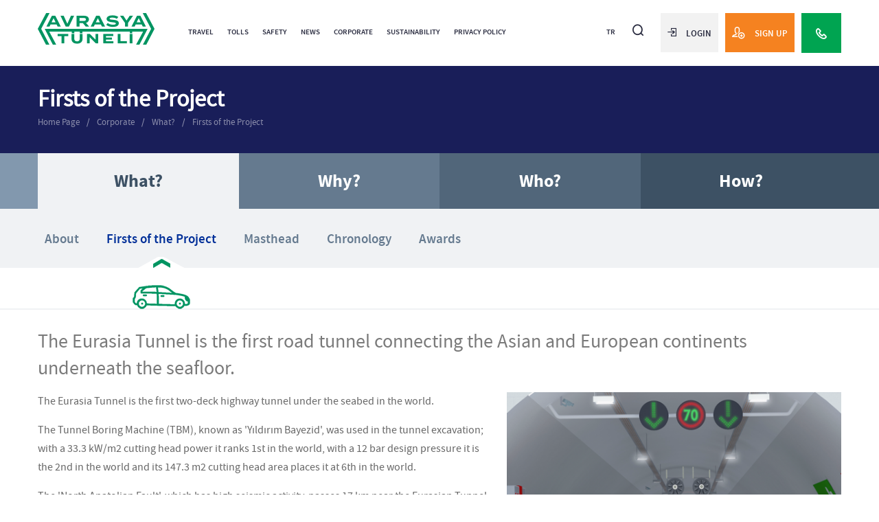

--- FILE ---
content_type: text/html; charset=utf-8
request_url: https://www.avrasyatuneli.com/en/corporate/what/firsts-of-the-project
body_size: 8824
content:


<!DOCTYPE html>
<html data-noindex="true" data-language="en" lang="en">
<head id="Head1"><meta charset="UTF-8" /><title>
	Firsts of the Project | Avrasya Tüneli
</title>
    <meta name="description" content="The Avrasya Tüneli is the first road tunnel connecting the Asian and European continents under the seafloor. Click for firsts of the project details." />
    
    <meta http-equiv="X-UA-Compatible" content="IE=edge" /><meta name="viewport" content="width=device-width, initial-scale=1, user-scalable=no" /><meta name="apple-mobile-web-app-capable" content="yes" /><meta property="og:type" content="website" />
    <meta property="og:title" content="Firsts of the Project | Avrasya Tüneli" />
    <meta property="og:description" content="Avrasya Tüneli" /><meta property="og:image" content="/_assets/img/og-img.jpg" /><link rel="shortcut icon" href="/favicon.ico" />
    <link rel="alternate" hreflang="tr" href="https://www.avrasyatuneli.com/kurumsal/ne/projenin-ilkleri" />
    <link rel="alternate" hreflang="en" href="https://www.avrasyatuneli.com/en/corporate/what/firsts-of-the-project" />
    <link rel="alternate" hreflang="x-default" href="https://www.avrasyatuneli.com/kurumsal/ne/projenin-ilkleri" />
     
        <link rel="canonical" href="https://www.avrasyatuneli.com/en/corporate/what/firsts-of-the-project" />
    <link rel="preconnect" href="//fonts.gstatic.com" /><link href="//fonts.googleapis.com/css2?family=Source+Sans+Pro:wght@400;600;700&amp;display=swap" rel="stylesheet" /><link href="/site.css?v=FygX05yLoX78ddkNhDLrfIk8cihdzIYFoZs1mRWp6E01" rel="stylesheet"/>
 
    <!-- Global site tag (gtag.js) - AdWords: 783883758 -->
<script async src="https://www.googletagmanager.com/gtag/js?id=AW-783883758"></script>
<script>
    window.dataLayer = window.dataLayer || [];
    function gtag() { dataLayer.push(arguments); }
    gtag('js', new Date());

    gtag('config', 'AW-783883758');
</script>
            <!-- Google Tag Manager -->
        <script>(function (w, d, s, l, i) {
                w[l] = w[l] || []; w[l].push({
                    'gtm.start':
                        new Date().getTime(), event: 'gtm.js'
                }); var f = d.getElementsByTagName(s)[0],
                    j = d.createElement(s), dl = l != 'dataLayer' ? '&l=' + l : ''; j.async = true; j.src =
                        'https://www.googletagmanager.com/gtm.js?id=' + i + dl; f.parentNode.insertBefore(j, f);
            })(window, document, 'script', 'dataLayer', 'GTM-W26JPQM');</script>
        <!-- End Google Tag Manager -->
</head>
<body>
    <!-- Google Tag Manager (noscript) -->
        <noscript>
            <iframe src="https://www.googletagmanager.com/ns.html?id=GTM-W26JPQM"
                height="0" width="0" style="display: none; visibility: hidden"></iframe>
        </noscript>
        <!-- End Google Tag Manager (noscript) -->
    <form method="post" action="./firsts-of-the-project" id="form1">
<div class="aspNetHidden">
<input type="hidden" name="__VIEWSTATE" id="__VIEWSTATE" value="nXaKry/s2l27vylbmQvegWHrBehEdfKxJSXXAeJQLJYojyPR+UzvHK+3wvPpkDyvzeoZss1ID3xl/Z+roWhIJ5v+a1BSczJ3GYlT/E2412zf3MYATs7hn640Wo+tlHTUFHm+lmhxnnaO/pKbTVBTEK1H5IkCvUCQ60PcD43nFL3Feoso" />
</div>

<div class="aspNetHidden">

	<input type="hidden" name="__VIEWSTATEGENERATOR" id="__VIEWSTATEGENERATOR" value="C8401684" />
</div>
        <div class="wrapper">
            <!-- HEADER -->
            
<header class="remove-index">
    <div class="container">
        <a href="/en" class="siteLogo">
        <img src="/_assets/img/rebranding/avrasya-tuneli-logo-new.png" alt="Avrasya Tüneli" class="intro-logo "></a>
        <div class="nav-wrapper">
            
            <div class="mobile-header">
                <a class="link-lang" href="/">TR</a>
                <div class="mobile-search">
                    <input type="search" name="search" value="" id="txtSearchMobil" placeholder="Search" aria-label="Mobil Arama"  />
                    <a href="javascript:;" onclick="site.search.searchBtn('#txtSearchMobil', '#result2');" aria-label="Arama Buton"><i class="icon-search" aria-label="Arama"></i></a>
                    <div class="result" id="result2"></div>
                </div>
            </div>

            <a id="btnNavClose" class="btn-nav-close hidden-md hidden-lg" href="javascript:;" aria-label="Kapat"><span></span></a>

            <nav>
                
                <div id="Header_menu" class="nav fl">
	
<ul class="nav fl">
	<li><a href="javascript:;">Travel</a>
	<ul class="nav fl">
		<li><a href="/en/travel/benefits">Benefits</a></li>
		<li><a href="/en/travel/route-and-smartmap">Route and Smartmap</a></li>
	</ul>
	</li>
	<li><a href="/en/tolls/">Tolls</a></li>
	<li><a href="javascript:;">Safety</a>
	<ul class="nav fl">
		<li><a href="/en/safety/safe-driving">Safe Driving</a></li>
		<li><a href="/en/safety/tunnel-safety">Tunnel Safety</a></li>
		<li><a href="/en/safety/safety-video">Safety Video</a></li>
		<li><a href="/_assets/pdf/avrasya-brosur-en.pdf" target="_blank">Safety Brochure</a></li>
	</ul>
	</li>
	<li><a href="/en/news-and-announcements/">News</a>	</li>
	<li class="active"><a href="/en/corporate/">Corporate</a>
	<ul class="nav fl">
		<li class="active"><a href="/en/corporate/what/">What?</a>		</li>
		<li><a href="/en/corporate/why/">Why?</a>		</li>
		<li><a href="/en/corporate/who/">Who?</a>		</li>
		<li><a href="/en/corporate/how/">How?</a>		</li>
	</ul>
	</li>
	<li><a href="/en/sustainability/default">Sustainability</a>
	<ul class="nav fl">
		<li><a href="/en/sustainability/governance">Governance</a></li>
		<li><a href="/en/sustainability/our-policies">Policies</a></li>
		<li><a href="/en/sustainability/reports">Reports</a></li>
		<li><a href="/en/sustainability/membership-and-collaborations">Membership & Collaborations</a></li>
		<li><a href="/en/sustainability/social-responsibility-and-environment/">Social Responsibility And Environment</a>		</li>
	</ul>
	</li>
	<li><a href="/en/privacy-policy">Privacy Policy</a></li>
</ul>

</div>
            </nav>

            <ul class="nav fr nav-right">
                <li class="lang"><a href="/kurumsal/ne/projenin-ilkleri">TR</a></li>
                <li class="search-icon"><a href="#search" class="icon-search" aria-label="Arama"></a></li>
                
                
                
            </ul>
           
            <div class="bilgilendirme-tooltip">
                <a href="javascript:;" class="bilgilendirme-tooltip-close">X</a>
                <h3>BİLGİLENDİRME</h3>
                <p>Plaka borcu ödemelerinizi hızlı bir şekilde yapabilmek ve ihlalli geçiş bildirimleri alabilmek için <strong>üye girişi yapabilir</strong> ya da <strong>üye olabilirsiniz.</strong></p>
            </div>
        </div>
    </div>
    <a id="btnNavOpen" class="btn-nav hidden-md hidden-lg" href="javascript:;" aria-label="Menü Aç"><span></span></a>
    <a class="btn-phone-mobil  cboxElement callcenter hidden-md hidden-lg" href="#callcenter" aria-label="Call Center"><i class="icon-phone-change"></i></a>
    <a class="btn-login-mobil hidden-md hidden-lg" href="/en/account/login"><i class="icon-giris-yap"></i>LOGIN</a>
</header>

            <!-- HEADER -->

            <!-- HOMEPAGE -->
            
            <!-- HOMEPAGE -->

            <!--SUBPAGE -->
            
                
                <div class="subpage-header remove-index">
                    <div class="container">
                        <div class="row">
                            <div class="col-md-12">
                                <div class="">
                                    <h1>Firsts of the Project</h1>

                                    
    <ul class="breadcrumbs remove-index">
        <li><a href="/en/">Home Page</a></li>
<li><a href="/en/corporate/">Corporate</a></li>
<li><a href="/en/corporate/what/">What?</a></li>
<li><a href='javascript:void(0)' class='Selected'>Firsts of the Project</a></li>
    </ul>


                                    
                                    
                                </div>
                            </div>
                            <div class="col-md-4 hidden-xs hidden-sm">
                                
<div class="toll-violation">
    
            <a href="/en/make-a-toll-fee-payment/">Make a Toll Fee Payment <i class="icon-toll-violation-payment"></i></a>
        
</div>
                            </div>
                        </div>
                    </div>
                </div>
                
    <!-- CORPORATE NAV -->
    <div class="corporate-nav remove-index">
        <div class="corporate-subnav"></div>
        <div class="container">
        

<div class="scrollnav">
    <div id="phSubpageContent_ATASCorporateNav_menu">
	
<ul>
	<li class="active"><a href="/en/corporate/what/">
                    What?
                    <div class="what"></div>
                </a>
	<ul>
		<li><a href="/en/corporate/what/about">
                    About
                </a></li>
		<li class="active secildi"><a href="/en/corporate/what/firsts-of-the-project">
                    Firsts of the Project
                </a></li>
		<li><a href="/en/corporate/what/masthead">
                    Masthead
                </a></li>
		<li><a href="/en/corporate/what/chronology">
                    Chronology
                </a></li>
		<li><a href="/en/corporate/what/awards">
                    Awards
                </a></li>
	</ul>
	</li>
	<li><a href="/en/corporate/why/">
                    Why?
                    <div class="why"></div>
                </a>
	<ul>
		<li><a href="/en/corporate/why/benefits-of-the-project">
                    Benefits of the Project
                </a></li>
	</ul>
	</li>
	<li><a href="/en/corporate/who/">
                    Who?
                    <div class="who"></div>
                </a>
	<ul>
		<li><a href="/en/corporate/who/about-atas">
                    About ATAŞ
                </a></li>
		<li><a href="/en/corporate/who/investors">
                    Investors
                </a></li>
		<li><a href="/en/corporate/who/message-of-the-chairman">
                    Message of the Chairman
                </a></li>
	</ul>
	</li>
	<li><a href="/en/corporate/how/">
                    How?
                    <div class="how"></div>
                </a>
	<ul>
		<li><a href="/en/corporate/how/finance">
                    Finance
                </a></li>
		<li><a href="/en/corporate/how/design-and-construction">
                    Design and Construction
                </a></li>
		<li><a href="/en/corporate/how/operation">
                    Operation
                </a></li>
	</ul>
	</li>
</ul>

</div>
</div>

        </div>
    </div>


    <!-- CORPORATE NAV -->
    <div class="container ilkler">
      
        <h2 class="h2-dark lh140">The Eurasia Tunnel is the first road tunnel connecting the Asian and European continents underneath the seafloor.</h2>
          <img src="/_assets/img/subpage/projenin-ilkleri-img.png" alt="Projenin İlkleri" class="img-responsive content-img content-img col-md-5 col-sm-5 col-xs-12" />
   
   
	<p>The Eurasia Tunnel is the first two-deck highway tunnel under the seabed in the world.</p>
<p>The Tunnel Boring Machine (TBM), known as 'Yıldırım Bayezid', was used in the tunnel excavation; with a 33.3 kW/m2 cutting head power it ranks 1st in the world, with a 12 bar design pressure it is the 2nd in the world and its 147.3 m2 cutting head area places it at 6th in the world.</p>
<p>The 'North Anatolian Fault', which has high seismic activity, passes 17 km near the Eurasian Tunnel route. The locations of the two seismic rings (seismic joints) designed to reduce stress and displacement from seismic activity to reasonable levels were carefully determined. The seismic rings, with displacement limits that were determined to be ± 50 mm for slip, ± 75 mm for elongation/shortening, were produced in a laboratory after tests to prove their suitability and effectiveness. Determining geometric dimensions and the level of seismic activity to which the rings may be exposed was the 'first' project in the TBM tunneling activity. While the movement magnitude is  assumed to be Mw = 7.25 for design in relation to earthquake behavior, the Tunnel has proved to be able to endure ‘service conditions’ against a high magnitude earthquake that is experienced approximately every 500 years and ‘safety conditions’ against a magnitude earthquake that can be seen every 2500 years. The seismic ring locations were successfully verified with 'cutter head torque' values measured continuously during tunnel construction. </p>
<p>During the tunnel excavation process, 440 cutting discs, 85 chisels and 475 brushes were replaced. During the excavation, due to the ever-changing geological conditions, a hyperbaric maintenance-repair operation had to be carried out 4 times by ‘specially trained divers' and all were successfully completed. One of these operations, which caused a total loss of 47 days, had to be run near the deepest point of the tunnel. With the successful completion of this repair and maintenance operation, which had to be carried out under pressure as high as 10.8 bar, which had never been attempted before, another 'first' achieved, and the continuation of the excavation was ensured.</p>
    </div>

            <!--SUBPAGE -->

            <!-- CAR ROAD -->
            <div class="car-road">
                <div id="Stage" class="EDGE-2446531 car-road-inner"></div>
            </div>
            <!-- CAR ROAD -->

            
            <!-- FOOTER -->
            
<footer class="remove-index">
    <div class="footer-box mhotline visible-sm">
        <div class="hotline">
            <span class="icon-hotline"></span>0850 222 80 20
        </div>
    </div>
    <div class="container">

        <div class="footer-box others">
            <div class="row">
                <div class="col-md-7 col-sm-5 col-xs-12">
                    <div class="logos">
                        <a class="l1" href="https://www.uab.gov.tr/" target="_blank" rel="noopener noreferrer">
                            <img src="/_assets/img/ulastirma-logo-en.jpg" alt="" /></a>
                        <a class="l2" href="https://aygm.uab.gov.tr/" target="_blank" rel="noopener noreferrer">
                            <img src="/_assets/img/aygm-logo.png" alt="Altyapı Yatırımları Genel Müdürlüğü" /></a>
                        <a class="l3" href="https://yapimerkezi.com.tr/" target="_blank" rel="noopener noreferrer">
                            <img src="/_assets/img/yapi-merkezi-logo.png" alt="Yapı Merkezi" /></a>
                        <a class="l4" href="https://www.skecoplant.com/" target="_blank" rel="noopener noreferrer">
                            <img src="/_assets/img/sk-ec-logo.png" alt="SK Ecoplant" /></a>
                    </div>
                </div>
                <div class="col-md-5 col-sm-7  col-xs-12">
                    <div class="social-wrap">
                        <div class="social fr">
                            <a href="https://www.facebook.com/AvrasyaTuneli" target="_blank" class="icon-facebook-bottom" aria-label="Facebook Icon" rel="noreferrer"></a>
                            <a href="https://x.com/avrasyatuneli" target="_blank" class="icon-twitter-bottom" aria-label="X Icon" rel="noreferrer"></a>
                            <a href="https://www.instagram.com/avrasyatuneli/" target="_blank" class="icon-instagram-bottom" aria-label="Instagram Icon" rel="noreferrer"></a>
                            <a href="https://www.youtube.com/channel/UC_9EY7jYu09oEw0NyoHnjAQ" target="_blank" class="icon-youtube-bottom" aria-label="Youtube Icon" rel="noreferrer"></a>
                            <a href="#callcenter" class="icon-callcenter-bottom hidden-md hidden-lg hidden-sm cboxElement callcenter" aria-label="Call Center">0850 222 80 20</a>
                        </div>
                        <img src="/_assets/img/great-plate-to-work-en.png" alt="Great Plate to Work" class="gptw-mobile" />
                    </div>

                </div>
            </div>
        </div>

        
        <div class="footer-box footer-nav visible-xs visible-sm">

            <ul>
                <li><a href="/en/travel/">Travel</a></li>
                <li><a href="/en/tolls/">Tolls</a></li>
                <li><a href="/en/safety/">Safety</a></li>
                <li><a href="/en/news-and-announcements/">News</a></li>
                <li class="corporatefooter"><a href="/en/corporate/">Corporate</a></li>
                <li class="corporatefooter"><a href="/en/faq/">FAQ</a></li>
                <li class="corporatefooter"><a href="/en/human-resources">Human Resources</a></li>
                <li><a href="/en/contact-us">Contact Us</a></li>
            </ul>

        </div>
        

        <div class="footer-box hidden-xs hidden-sm">

            <div class="row">

                <nav class="col-md-9">
                    
                    <div>
                        <ul>
                            <li class="col-sm-3 col-md-3"><a href="javascript:;">Travel</a>
                                <ul>
                                    <li><a href="/en/travel/benefits.aspx">Benefits</a></li>
                                    <li><a href="/en/travel/route-and-smartmap.aspx">Route and Smartmap</a></li>
                                </ul>
                            </li>
                            <li class="col-sm-3 col-md-3"><a href="/en/tolls/">Tolls</a></li>
                            <li class="col-sm-3 col-md-3"><a href="javascript:;">Safety</a>
                                <ul>
                                    <li><a href="/en/safety/safe-driving">Safe Driving</a></li>
                                    <li><a href="/en/safety/tunnel-safety">Tunnel Safety</a></li>
                                    <li><a href="/en/safety/safety-video">Safety Video</a></li>
                                    <li><a href="/_assets/pdf/avrasya-brosur-en.pdf" target="_blank">Safety Brochure</a></li>
                                </ul>
                            </li>
                            <li class="col-sm-3 col-md-3"><a href="/en/news-and-announcements/">News</a>	</li>

                            <li class="col-sm-3 col-md-3"><a href="/en/privacy-and-legal-warnings">Privacy Policy</a></li>
                        </ul>
                    </div>

                    <ul>
                        <li class="title corporatefooter "><a href="/en/faq/">FAQ</a></li>
                        <li class="title corporatefooter"><a href="/en/contact-us">Contact Us</a></li>
                        <li class="title corporatefooter"><a href="/en/human-resources">Human Resources</a></li>
                    </ul>
                    <ul>
                        <li class="title corporatefooter"><a href="/en/corporate/">Corporate</a>
                            <ul>
                                <li><a href="/en/corporate/what">What ?</a></li>
                                <li><a href="/en/corporate/why">Why ?</a></li>
                                <li><a href="/en/corporate/who">Who ?</a></li>
                                <li><a href="/en/corporate/how">How ?</a></li>
                                
                                <li><a href="/en/corporate/gallery">Gallery</a></li>
                                <li><a href="/en/corporate/press-room/logos">Press Room</a></li>
                                
                            </ul>
                        </li>
                    </ul>
                </nav>

                <div class="call-wrap col-md-3 hidden-xs hidden-sm">
                    <img src="/_assets/img/great-plate-to-work-en.png" alt="Great Plate to Work" class="gptw" />
                    <a href="tel:08502228020" class="hotline">
                        <span class="hotline-title">Call Center</span>
                        <span class="hotline-number">0850 222 80 20</span>
                    </a>
                    <div class="mobile-app fr">
                        <a href="https://play.google.com/store/apps/details?id=com.avrasyatuneli.app" target="_blank" rel="noreferrer">
                            <img src="/_assets/img/home/google-play-icon.png" alt="Google Play" />
                        </a>
                        <a href="https://apps.apple.com/us/app/avrasya-t%C3%BCneli/id1455842002" target="_blank" rel="noreferrer">
                            <img src="/_assets/img/home/appstore-icon.png" alt="App Store" />
                        </a>
                    </div>
                </div>
            </div>
        </div>

        <div class="footer-box bottom">
            <div class="row">
                <div class="col-md-5 hidden-sm hidden-xs">
                    <span class="fl">All rights are reserved by ATAŞ A.Ş. © 2025 </span>
                </div>
                <div class="col-md-7 hidden-sm hidden-xs" style="text-align: right;"><a href="/en/privacy-and-legal-warnings">Privacy and Legal Warnings</a> | <a href="/en/pdb">Personal Data Protection</a> | <a href="https://e-sirket.mkk.com.tr/esir/Dashboard.jsp#/sirketbilgileri/11643" target="_blank" rel="noopener noreferrer">Bilgi Toplumu Hizmetleri</a></div>
                <div class="col-md-12 visible-sm visible-xs" style="text-align: center;"><a href="/en/privacy-and-legal-warnings">Privacy and Legal Warnings</a> | <a href="/en/pdb">Personal Data Protection</a> <i>|</i> <a href="https://e-sirket.mkk.com.tr/esir/Dashboard.jsp#/sirketbilgileri/11643" target="_blank" rel="noopener noreferrer">Bilgi Toplumu Hizmetleri</a></div>
                <div class="col-md-5 visible-sm visible-xs">
                    <span class="fl">All rights are reserved by ATAŞ A.Ş. © 2024 </span>
                </div>

            </div>
        </div>
    </div>
</footer>

            <!-- FOOTER -->
            <!-- MODAL SEARCH -->
            <div class="modal-search remove-index">
                <div class="modal-back"></div>
                <div class="search-form">
                    <input type="search" name="search" value="" id="txtAutoCompleteSearchh" aria-label="Search" />
                    <a href="javascript:;" id="search-btn" class="icon-search" onclick="site.search.searchBtn('#txtAutoCompleteSearchh', '#result1');" aria-label="Search"></a>
                    <div class="result" id="result1"></div>
                </div>
            </div>
            <!-- MODAL SEARCH -->
            <div class="mobile-maps-modal">      </div>
        </div>


        <!-- toll-violation video-->
               <div style='display: none'>
            <div class="tollvideodiv" id="tollvideo">
                    <p class="videoH1">How to pay? </p>
                  <video id="v1"  poster="/_assets/img/subpage/thumbnail.png" width="100%" controls>
                        <source src="/_assets/video/odeme_tanitim_en.mp4">
                   </video>   
                <p class="videoDesc">  <span>You can pay toll online now.</span>             </p>                
            </div>
        </div>
         <!-- toll-violation video-->
     
        <!-- toll-violation modal-->
         <div style='display: none'>
            <div class="tollmesajdiv" id="tollmesaj">
                <div class="modalicon">  <i class="icon-ihlal_Modal"></i> </div>
                Due to maintenance work website payment system will be unavailable temporarily. At the meantime main payment channel HGS will function properly.
            </div>
        </div>
        <!-- toll-violation modal-->

         <!--call center modal-->
         <div style='display: none'>
            <div class="callcenterdiv" id="callcenter">
                   <div class="modalicon">  <i class="icon-hotline"></i> </div>
            <a href="tel:08502228020">                       
                        <span class="hotline-title">Call Center</span>
                <div class="clearfix"></div>
                        <span class="hotline-number">0850 </span>
                        
                        <span class="hotline-number">222 80 20</span>
                    </a>
                
            </div>
        </div>
         <!-- call center modal-->
  <div class="preloader hide">
        <img src="/_assets/img/subpage/payment-preloader.gif" alt="" />
    </div>

    </form>
    <script type="text/javascript" src="/_assets/js/resource/en.js?v=18052017-1748"></script>
   
    <script type="text/javascript">
        var currentLanguage = 'EN';
        var apiBaseUrlAutomaticPayment = 'https://api.avrasyatuneli.com/mobile';
    </script>
  <script src="/_assets/js/magiclick.min.js?v=iPbx6ye_xPolFHP8HE5bd8zSoRLbBEigIfwmK1NwpR41"></script>

    
    <script type="text/template" class="nav-right-eng">
        <li class="faq"><a href="/en/faq/">FAQ</a></li>
        <li class="corporate"><a href="/en/corporate/">CORPORATE</a></li>
    </script>

    <script type="text/template" class="user-error">
        <li class="login-btn"><a href="/en/account/login" class="uyelik-tooltip"><i class="icon-giris-yap"></i>LOGIN</a></li>
        <li class="signup-btn"><a href="/en/account/individual-membership" class="uyelik-tooltip"><i class="icon-uye-ol"></i><span>SIGN UP</span></a></li>
        <li class="call-icon hidden-xs hidden-sm"><a href="#callcenter" class="callcenter icon-phone-change" aria-labelledby="Call Center"></a></li>
    </script>

    <script type="text/template" class="user-success">
        <li class="login-btn">
            <a href="/en/account/profile" class="pr32"><i class="userIcon"></i><span class="userText"></span><i class="icon-asagi_ok"></i></a>
            
            <ul class="nav fl">
	            <li><a href="/en/account/registered-plates" class="menu-plaka-change">REGISTERED PLATES</a></li>
	            <li><a href="/en/account/profile">MY ACCOUNT</a></li>
                <li><a href="/en/my-contracts/">MY CONTRACTS</a></li>
                <li><a href="/en/account/orders-and-payments/">ORDERS AND PAYMENTS</a></li>
                <li><a href="javascript:;" id="logout">LOG OUT</a></li>
            </ul>
        </li>
    </script>
    
    <script type="text/javascript">
        $(function () {
            userControl.init();

            if (isMobile) {
                $(".callcenter").colorbox({ inline: true, width: "100%" });
            }
            else { $(".callcenter").colorbox({ inline: true, width: "50%" });}
            
        });
    </script>

    

</body>
</html>


--- FILE ---
content_type: text/css; charset=utf-8
request_url: https://www.avrasyatuneli.com/site.css?v=FygX05yLoX78ddkNhDLrfIk8cihdzIYFoZs1mRWp6E01
body_size: 118577
content:
/* Minification failed. Returning unminified contents.
(3674,5): run-time error CSS1062: Expected semicolon or closing curly-brace, found '-'
(3675,5): run-time error CSS1062: Expected semicolon or closing curly-brace, found '-'
(3676,5): run-time error CSS1062: Expected semicolon or closing curly-brace, found '-'
(3677,5): run-time error CSS1062: Expected semicolon or closing curly-brace, found '-'
(3678,5): run-time error CSS1062: Expected semicolon or closing curly-brace, found '-'
(3679,5): run-time error CSS1062: Expected semicolon or closing curly-brace, found '-'
(3680,5): run-time error CSS1062: Expected semicolon or closing curly-brace, found '-'
(3681,5): run-time error CSS1062: Expected semicolon or closing curly-brace, found '-'
(3682,5): run-time error CSS1062: Expected semicolon or closing curly-brace, found '-'
(3683,5): run-time error CSS1062: Expected semicolon or closing curly-brace, found '-'
(3684,5): run-time error CSS1062: Expected semicolon or closing curly-brace, found '-'
(3685,5): run-time error CSS1062: Expected semicolon or closing curly-brace, found '-'
(3686,5): run-time error CSS1062: Expected semicolon or closing curly-brace, found '-'
(3687,5): run-time error CSS1062: Expected semicolon or closing curly-brace, found '-'
(3688,5): run-time error CSS1062: Expected semicolon or closing curly-brace, found '-'
(3689,5): run-time error CSS1062: Expected semicolon or closing curly-brace, found '-'
(3690,5): run-time error CSS1062: Expected semicolon or closing curly-brace, found '-'
(3691,5): run-time error CSS1062: Expected semicolon or closing curly-brace, found '-'
(3692,5): run-time error CSS1062: Expected semicolon or closing curly-brace, found '-'
(3693,5): run-time error CSS1062: Expected semicolon or closing curly-brace, found '-'
(3728,17): run-time error CSS1039: Token not allowed after unary operator: '-iti-border-width'
(3766,22): run-time error CSS1039: Token not allowed after unary operator: '-iti-arrow-padding'
(3774,26): run-time error CSS1039: Token not allowed after unary operator: '-iti-dropdown-bg'
(3780,28): run-time error CSS1039: Token not allowed after unary operator: '-iti-border-width'
(3790,30): run-time error CSS1039: Token not allowed after unary operator: '-iti-border-color'
(3830,26): run-time error CSS1039: Token not allowed after unary operator: '-iti-hover-color'
(3837,21): run-time error CSS1039: Token not allowed after unary operator: '-iti-spacer-horizontal'
(3842,62): run-time error CSS1030: Expected identifier, found '['
(3842,63): run-time error CSS1030: Expected identifier, found 'disabled'
(3842,71): run-time error CSS1031: Expected selector, found ']'
(3842,71): run-time error CSS1025: Expected comma or open brace, found ']'
(3845,62): run-time error CSS1030: Expected identifier, found '['
(3845,63): run-time error CSS1030: Expected identifier, found 'disabled'
(3845,71): run-time error CSS1031: Expected selector, found ']'
(3845,71): run-time error CSS1025: Expected comma or open brace, found ']'
(3861,17): run-time error CSS1039: Token not allowed after unary operator: '-iti-border-width'
(3874,17): run-time error CSS1039: Token not allowed after unary operator: '-iti-mobile-popup-margin'
(3891,5): run-time error CSS1062: Expected semicolon or closing curly-brace, found '-'
(3892,18): run-time error CSS1039: Token not allowed after unary operator: '-iti-flag-height'
(3893,17): run-time error CSS1039: Token not allowed after unary operator: '-iti-flag-width'
(3896,28): run-time error CSS1039: Token not allowed after unary operator: '-iti-path-flags-2x'
(3898,31): run-time error CSS1039: Token not allowed after unary operator: '-iti-flag-offset'
(3899,27): run-time error CSS1039: Token not allowed after unary operator: '-iti-flag-sprite-width'
(3899,56): run-time error CSS1039: Token not allowed after unary operator: '-iti-flag-sprite-height'
(3905,3): run-time error CSS1062: Expected semicolon or closing curly-brace, found '-'
(3909,3): run-time error CSS1062: Expected semicolon or closing curly-brace, found '-'
(3913,3): run-time error CSS1062: Expected semicolon or closing curly-brace, found '-'
(3917,3): run-time error CSS1062: Expected semicolon or closing curly-brace, found '-'
(3921,3): run-time error CSS1062: Expected semicolon or closing curly-brace, found '-'
(3925,3): run-time error CSS1062: Expected semicolon or closing curly-brace, found '-'
(3929,3): run-time error CSS1062: Expected semicolon or closing curly-brace, found '-'
(3933,3): run-time error CSS1062: Expected semicolon or closing curly-brace, found '-'
(3937,3): run-time error CSS1062: Expected semicolon or closing curly-brace, found '-'
(3941,3): run-time error CSS1062: Expected semicolon or closing curly-brace, found '-'
(3945,3): run-time error CSS1062: Expected semicolon or closing curly-brace, found '-'
(3949,3): run-time error CSS1062: Expected semicolon or closing curly-brace, found '-'
(3953,3): run-time error CSS1062: Expected semicolon or closing curly-brace, found '-'
(3957,3): run-time error CSS1062: Expected semicolon or closing curly-brace, found '-'
(3961,3): run-time error CSS1062: Expected semicolon or closing curly-brace, found '-'
(3965,3): run-time error CSS1062: Expected semicolon or closing curly-brace, found '-'
(3969,3): run-time error CSS1062: Expected semicolon or closing curly-brace, found '-'
(3973,3): run-time error CSS1062: Expected semicolon or closing curly-brace, found '-'
(3977,3): run-time error CSS1062: Expected semicolon or closing curly-brace, found '-'
(3981,3): run-time error CSS1062: Expected semicolon or closing curly-brace, found '-'
(3985,3): run-time error CSS1062: Expected semicolon or closing curly-brace, found '-'
(3989,3): run-time error CSS1062: Expected semicolon or closing curly-brace, found '-'
(3993,3): run-time error CSS1062: Expected semicolon or closing curly-brace, found '-'
(3997,3): run-time error CSS1062: Expected semicolon or closing curly-brace, found '-'
(4001,3): run-time error CSS1062: Expected semicolon or closing curly-brace, found '-'
(4005,3): run-time error CSS1062: Expected semicolon or closing curly-brace, found '-'
(4009,3): run-time error CSS1062: Expected semicolon or closing curly-brace, found '-'
(4013,3): run-time error CSS1062: Expected semicolon or closing curly-brace, found '-'
(4017,3): run-time error CSS1062: Expected semicolon or closing curly-brace, found '-'
(4021,3): run-time error CSS1062: Expected semicolon or closing curly-brace, found '-'
(4025,3): run-time error CSS1062: Expected semicolon or closing curly-brace, found '-'
(4029,3): run-time error CSS1062: Expected semicolon or closing curly-brace, found '-'
(4033,3): run-time error CSS1062: Expected semicolon or closing curly-brace, found '-'
(4037,3): run-time error CSS1062: Expected semicolon or closing curly-brace, found '-'
(4041,3): run-time error CSS1062: Expected semicolon or closing curly-brace, found '-'
(4045,3): run-time error CSS1062: Expected semicolon or closing curly-brace, found '-'
(4049,3): run-time error CSS1062: Expected semicolon or closing curly-brace, found '-'
(4053,3): run-time error CSS1062: Expected semicolon or closing curly-brace, found '-'
(4057,3): run-time error CSS1062: Expected semicolon or closing curly-brace, found '-'
(4061,3): run-time error CSS1062: Expected semicolon or closing curly-brace, found '-'
(4065,3): run-time error CSS1062: Expected semicolon or closing curly-brace, found '-'
(4069,3): run-time error CSS1062: Expected semicolon or closing curly-brace, found '-'
(4073,3): run-time error CSS1062: Expected semicolon or closing curly-brace, found '-'
(4077,3): run-time error CSS1062: Expected semicolon or closing curly-brace, found '-'
(4081,3): run-time error CSS1062: Expected semicolon or closing curly-brace, found '-'
(4085,3): run-time error CSS1062: Expected semicolon or closing curly-brace, found '-'
(4089,3): run-time error CSS1062: Expected semicolon or closing curly-brace, found '-'
(4093,3): run-time error CSS1062: Expected semicolon or closing curly-brace, found '-'
(4097,3): run-time error CSS1062: Expected semicolon or closing curly-brace, found '-'
(4101,3): run-time error CSS1062: Expected semicolon or closing curly-brace, found '-'
(4105,3): run-time error CSS1062: Expected semicolon or closing curly-brace, found '-'
(4109,3): run-time error CSS1062: Expected semicolon or closing curly-brace, found '-'
(4113,3): run-time error CSS1062: Expected semicolon or closing curly-brace, found '-'
(4117,3): run-time error CSS1062: Expected semicolon or closing curly-brace, found '-'
(4121,3): run-time error CSS1062: Expected semicolon or closing curly-brace, found '-'
(4125,3): run-time error CSS1062: Expected semicolon or closing curly-brace, found '-'
(4129,3): run-time error CSS1062: Expected semicolon or closing curly-brace, found '-'
(4133,3): run-time error CSS1062: Expected semicolon or closing curly-brace, found '-'
(4137,3): run-time error CSS1062: Expected semicolon or closing curly-brace, found '-'
(4141,3): run-time error CSS1062: Expected semicolon or closing curly-brace, found '-'
(4145,3): run-time error CSS1062: Expected semicolon or closing curly-brace, found '-'
(4149,3): run-time error CSS1062: Expected semicolon or closing curly-brace, found '-'
(4153,3): run-time error CSS1062: Expected semicolon or closing curly-brace, found '-'
(4157,3): run-time error CSS1062: Expected semicolon or closing curly-brace, found '-'
(4161,3): run-time error CSS1062: Expected semicolon or closing curly-brace, found '-'
(4165,3): run-time error CSS1062: Expected semicolon or closing curly-brace, found '-'
(4169,3): run-time error CSS1062: Expected semicolon or closing curly-brace, found '-'
(4173,3): run-time error CSS1062: Expected semicolon or closing curly-brace, found '-'
(4177,3): run-time error CSS1062: Expected semicolon or closing curly-brace, found '-'
(4181,3): run-time error CSS1062: Expected semicolon or closing curly-brace, found '-'
(4185,3): run-time error CSS1062: Expected semicolon or closing curly-brace, found '-'
(4189,3): run-time error CSS1062: Expected semicolon or closing curly-brace, found '-'
(4193,3): run-time error CSS1062: Expected semicolon or closing curly-brace, found '-'
(4197,3): run-time error CSS1062: Expected semicolon or closing curly-brace, found '-'
(4201,3): run-time error CSS1062: Expected semicolon or closing curly-brace, found '-'
(4205,3): run-time error CSS1062: Expected semicolon or closing curly-brace, found '-'
(4209,3): run-time error CSS1062: Expected semicolon or closing curly-brace, found '-'
(4213,3): run-time error CSS1062: Expected semicolon or closing curly-brace, found '-'
(4217,3): run-time error CSS1062: Expected semicolon or closing curly-brace, found '-'
(4221,3): run-time error CSS1062: Expected semicolon or closing curly-brace, found '-'
(4225,3): run-time error CSS1062: Expected semicolon or closing curly-brace, found '-'
(4229,3): run-time error CSS1062: Expected semicolon or closing curly-brace, found '-'
(4233,3): run-time error CSS1062: Expected semicolon or closing curly-brace, found '-'
(4237,3): run-time error CSS1062: Expected semicolon or closing curly-brace, found '-'
(4241,3): run-time error CSS1062: Expected semicolon or closing curly-brace, found '-'
(4245,3): run-time error CSS1062: Expected semicolon or closing curly-brace, found '-'
(4249,3): run-time error CSS1062: Expected semicolon or closing curly-brace, found '-'
(4253,3): run-time error CSS1062: Expected semicolon or closing curly-brace, found '-'
(4257,3): run-time error CSS1062: Expected semicolon or closing curly-brace, found '-'
(4261,3): run-time error CSS1062: Expected semicolon or closing curly-brace, found '-'
(4265,3): run-time error CSS1062: Expected semicolon or closing curly-brace, found '-'
(4269,3): run-time error CSS1062: Expected semicolon or closing curly-brace, found '-'
(4273,3): run-time error CSS1062: Expected semicolon or closing curly-brace, found '-'
(4277,3): run-time error CSS1062: Expected semicolon or closing curly-brace, found '-'
(4281,3): run-time error CSS1062: Expected semicolon or closing curly-brace, found '-'
(4285,3): run-time error CSS1062: Expected semicolon or closing curly-brace, found '-'
(4289,3): run-time error CSS1062: Expected semicolon or closing curly-brace, found '-'
(4293,3): run-time error CSS1062: Expected semicolon or closing curly-brace, found '-'
(4297,3): run-time error CSS1062: Expected semicolon or closing curly-brace, found '-'
(4301,3): run-time error CSS1062: Expected semicolon or closing curly-brace, found '-'
(4305,3): run-time error CSS1062: Expected semicolon or closing curly-brace, found '-'
(4309,3): run-time error CSS1062: Expected semicolon or closing curly-brace, found '-'
(4313,3): run-time error CSS1062: Expected semicolon or closing curly-brace, found '-'
(4317,3): run-time error CSS1062: Expected semicolon or closing curly-brace, found '-'
(4321,3): run-time error CSS1062: Expected semicolon or closing curly-brace, found '-'
(4325,3): run-time error CSS1062: Expected semicolon or closing curly-brace, found '-'
(4329,3): run-time error CSS1062: Expected semicolon or closing curly-brace, found '-'
(4333,3): run-time error CSS1062: Expected semicolon or closing curly-brace, found '-'
(4337,3): run-time error CSS1062: Expected semicolon or closing curly-brace, found '-'
(4341,3): run-time error CSS1062: Expected semicolon or closing curly-brace, found '-'
(4345,3): run-time error CSS1062: Expected semicolon or closing curly-brace, found '-'
(4349,3): run-time error CSS1062: Expected semicolon or closing curly-brace, found '-'
(4353,3): run-time error CSS1062: Expected semicolon or closing curly-brace, found '-'
(4357,3): run-time error CSS1062: Expected semicolon or closing curly-brace, found '-'
(4361,3): run-time error CSS1062: Expected semicolon or closing curly-brace, found '-'
(4365,3): run-time error CSS1062: Expected semicolon or closing curly-brace, found '-'
(4369,3): run-time error CSS1062: Expected semicolon or closing curly-brace, found '-'
(4373,3): run-time error CSS1062: Expected semicolon or closing curly-brace, found '-'
(4377,3): run-time error CSS1062: Expected semicolon or closing curly-brace, found '-'
(4381,3): run-time error CSS1062: Expected semicolon or closing curly-brace, found '-'
(4385,3): run-time error CSS1062: Expected semicolon or closing curly-brace, found '-'
(4389,3): run-time error CSS1062: Expected semicolon or closing curly-brace, found '-'
(4393,3): run-time error CSS1062: Expected semicolon or closing curly-brace, found '-'
(4397,3): run-time error CSS1062: Expected semicolon or closing curly-brace, found '-'
(4401,3): run-time error CSS1062: Expected semicolon or closing curly-brace, found '-'
(4405,3): run-time error CSS1062: Expected semicolon or closing curly-brace, found '-'
(4409,3): run-time error CSS1062: Expected semicolon or closing curly-brace, found '-'
(4413,3): run-time error CSS1062: Expected semicolon or closing curly-brace, found '-'
(4417,3): run-time error CSS1062: Expected semicolon or closing curly-brace, found '-'
(4421,3): run-time error CSS1062: Expected semicolon or closing curly-brace, found '-'
(4425,3): run-time error CSS1062: Expected semicolon or closing curly-brace, found '-'
(4429,3): run-time error CSS1062: Expected semicolon or closing curly-brace, found '-'
(4433,3): run-time error CSS1062: Expected semicolon or closing curly-brace, found '-'
(4437,3): run-time error CSS1062: Expected semicolon or closing curly-brace, found '-'
(4441,3): run-time error CSS1062: Expected semicolon or closing curly-brace, found '-'
(4445,3): run-time error CSS1062: Expected semicolon or closing curly-brace, found '-'
(4449,3): run-time error CSS1062: Expected semicolon or closing curly-brace, found '-'
(4453,3): run-time error CSS1062: Expected semicolon or closing curly-brace, found '-'
(4457,3): run-time error CSS1062: Expected semicolon or closing curly-brace, found '-'
(4461,3): run-time error CSS1062: Expected semicolon or closing curly-brace, found '-'
(4465,3): run-time error CSS1062: Expected semicolon or closing curly-brace, found '-'
(4469,3): run-time error CSS1062: Expected semicolon or closing curly-brace, found '-'
(4473,3): run-time error CSS1062: Expected semicolon or closing curly-brace, found '-'
(4477,3): run-time error CSS1062: Expected semicolon or closing curly-brace, found '-'
(4481,3): run-time error CSS1062: Expected semicolon or closing curly-brace, found '-'
(4485,3): run-time error CSS1062: Expected semicolon or closing curly-brace, found '-'
(4489,3): run-time error CSS1062: Expected semicolon or closing curly-brace, found '-'
(4493,3): run-time error CSS1062: Expected semicolon or closing curly-brace, found '-'
(4497,3): run-time error CSS1062: Expected semicolon or closing curly-brace, found '-'
(4501,3): run-time error CSS1062: Expected semicolon or closing curly-brace, found '-'
(4505,3): run-time error CSS1062: Expected semicolon or closing curly-brace, found '-'
(4509,3): run-time error CSS1062: Expected semicolon or closing curly-brace, found '-'
(4513,3): run-time error CSS1062: Expected semicolon or closing curly-brace, found '-'
(4517,3): run-time error CSS1062: Expected semicolon or closing curly-brace, found '-'
(4521,3): run-time error CSS1062: Expected semicolon or closing curly-brace, found '-'
(4525,3): run-time error CSS1062: Expected semicolon or closing curly-brace, found '-'
(4529,3): run-time error CSS1062: Expected semicolon or closing curly-brace, found '-'
(4533,3): run-time error CSS1062: Expected semicolon or closing curly-brace, found '-'
(4537,3): run-time error CSS1062: Expected semicolon or closing curly-brace, found '-'
(4541,3): run-time error CSS1062: Expected semicolon or closing curly-brace, found '-'
(4545,3): run-time error CSS1062: Expected semicolon or closing curly-brace, found '-'
(4549,3): run-time error CSS1062: Expected semicolon or closing curly-brace, found '-'
(4553,3): run-time error CSS1062: Expected semicolon or closing curly-brace, found '-'
(4557,3): run-time error CSS1062: Expected semicolon or closing curly-brace, found '-'
(4561,3): run-time error CSS1062: Expected semicolon or closing curly-brace, found '-'
(4565,3): run-time error CSS1062: Expected semicolon or closing curly-brace, found '-'
(4569,3): run-time error CSS1062: Expected semicolon or closing curly-brace, found '-'
(4573,3): run-time error CSS1062: Expected semicolon or closing curly-brace, found '-'
(4577,3): run-time error CSS1062: Expected semicolon or closing curly-brace, found '-'
(4581,3): run-time error CSS1062: Expected semicolon or closing curly-brace, found '-'
(4585,3): run-time error CSS1062: Expected semicolon or closing curly-brace, found '-'
(4589,3): run-time error CSS1062: Expected semicolon or closing curly-brace, found '-'
(4593,3): run-time error CSS1062: Expected semicolon or closing curly-brace, found '-'
(4597,3): run-time error CSS1062: Expected semicolon or closing curly-brace, found '-'
(4601,3): run-time error CSS1062: Expected semicolon or closing curly-brace, found '-'
(4605,3): run-time error CSS1062: Expected semicolon or closing curly-brace, found '-'
(4609,3): run-time error CSS1062: Expected semicolon or closing curly-brace, found '-'
(4613,3): run-time error CSS1062: Expected semicolon or closing curly-brace, found '-'
(4617,3): run-time error CSS1062: Expected semicolon or closing curly-brace, found '-'
(4621,3): run-time error CSS1062: Expected semicolon or closing curly-brace, found '-'
(4625,3): run-time error CSS1062: Expected semicolon or closing curly-brace, found '-'
(4629,3): run-time error CSS1062: Expected semicolon or closing curly-brace, found '-'
(4633,3): run-time error CSS1062: Expected semicolon or closing curly-brace, found '-'
(4637,3): run-time error CSS1062: Expected semicolon or closing curly-brace, found '-'
(4641,3): run-time error CSS1062: Expected semicolon or closing curly-brace, found '-'
(4645,3): run-time error CSS1062: Expected semicolon or closing curly-brace, found '-'
(4649,3): run-time error CSS1062: Expected semicolon or closing curly-brace, found '-'
(4653,3): run-time error CSS1062: Expected semicolon or closing curly-brace, found '-'
(4657,3): run-time error CSS1062: Expected semicolon or closing curly-brace, found '-'
(4661,3): run-time error CSS1062: Expected semicolon or closing curly-brace, found '-'
(4665,3): run-time error CSS1062: Expected semicolon or closing curly-brace, found '-'
(4669,3): run-time error CSS1062: Expected semicolon or closing curly-brace, found '-'
(4673,3): run-time error CSS1062: Expected semicolon or closing curly-brace, found '-'
(4677,3): run-time error CSS1062: Expected semicolon or closing curly-brace, found '-'
(4681,3): run-time error CSS1062: Expected semicolon or closing curly-brace, found '-'
(4685,3): run-time error CSS1062: Expected semicolon or closing curly-brace, found '-'
(4689,3): run-time error CSS1062: Expected semicolon or closing curly-brace, found '-'
(4693,3): run-time error CSS1062: Expected semicolon or closing curly-brace, found '-'
(4697,3): run-time error CSS1062: Expected semicolon or closing curly-brace, found '-'
(4701,3): run-time error CSS1062: Expected semicolon or closing curly-brace, found '-'
(4705,3): run-time error CSS1062: Expected semicolon or closing curly-brace, found '-'
(4709,3): run-time error CSS1062: Expected semicolon or closing curly-brace, found '-'
(4713,3): run-time error CSS1062: Expected semicolon or closing curly-brace, found '-'
(4717,3): run-time error CSS1062: Expected semicolon or closing curly-brace, found '-'
(4721,3): run-time error CSS1062: Expected semicolon or closing curly-brace, found '-'
(4725,3): run-time error CSS1062: Expected semicolon or closing curly-brace, found '-'
(4729,3): run-time error CSS1062: Expected semicolon or closing curly-brace, found '-'
(4733,3): run-time error CSS1062: Expected semicolon or closing curly-brace, found '-'
(4737,3): run-time error CSS1062: Expected semicolon or closing curly-brace, found '-'
(4741,3): run-time error CSS1062: Expected semicolon or closing curly-brace, found '-'
(4745,3): run-time error CSS1062: Expected semicolon or closing curly-brace, found '-'
(4749,3): run-time error CSS1062: Expected semicolon or closing curly-brace, found '-'
(4753,3): run-time error CSS1062: Expected semicolon or closing curly-brace, found '-'
(4757,3): run-time error CSS1062: Expected semicolon or closing curly-brace, found '-'
(4761,3): run-time error CSS1062: Expected semicolon or closing curly-brace, found '-'
(4765,3): run-time error CSS1062: Expected semicolon or closing curly-brace, found '-'
(4769,3): run-time error CSS1062: Expected semicolon or closing curly-brace, found '-'
(4773,3): run-time error CSS1062: Expected semicolon or closing curly-brace, found '-'
(4777,3): run-time error CSS1062: Expected semicolon or closing curly-brace, found '-'
(4781,3): run-time error CSS1062: Expected semicolon or closing curly-brace, found '-'
(4785,3): run-time error CSS1062: Expected semicolon or closing curly-brace, found '-'
(4789,3): run-time error CSS1062: Expected semicolon or closing curly-brace, found '-'
(4793,3): run-time error CSS1062: Expected semicolon or closing curly-brace, found '-'
(4797,3): run-time error CSS1062: Expected semicolon or closing curly-brace, found '-'
(4801,3): run-time error CSS1062: Expected semicolon or closing curly-brace, found '-'
(4805,3): run-time error CSS1062: Expected semicolon or closing curly-brace, found '-'
(4809,3): run-time error CSS1062: Expected semicolon or closing curly-brace, found '-'
(4813,3): run-time error CSS1062: Expected semicolon or closing curly-brace, found '-'
(4817,3): run-time error CSS1062: Expected semicolon or closing curly-brace, found '-'
(4821,3): run-time error CSS1062: Expected semicolon or closing curly-brace, found '-'
(4825,3): run-time error CSS1062: Expected semicolon or closing curly-brace, found '-'
(4829,3): run-time error CSS1062: Expected semicolon or closing curly-brace, found '-'
(4833,3): run-time error CSS1062: Expected semicolon or closing curly-brace, found '-'
(4837,3): run-time error CSS1062: Expected semicolon or closing curly-brace, found '-'
(4841,3): run-time error CSS1062: Expected semicolon or closing curly-brace, found '-'
(4845,3): run-time error CSS1062: Expected semicolon or closing curly-brace, found '-'
(4849,3): run-time error CSS1062: Expected semicolon or closing curly-brace, found '-'
(4853,3): run-time error CSS1062: Expected semicolon or closing curly-brace, found '-'
(4857,3): run-time error CSS1062: Expected semicolon or closing curly-brace, found '-'
(4861,3): run-time error CSS1062: Expected semicolon or closing curly-brace, found '-'
(4865,3): run-time error CSS1062: Expected semicolon or closing curly-brace, found '-'
(4869,3): run-time error CSS1062: Expected semicolon or closing curly-brace, found '-'
(4873,3): run-time error CSS1062: Expected semicolon or closing curly-brace, found '-'
(4877,3): run-time error CSS1062: Expected semicolon or closing curly-brace, found '-'
(4881,26): run-time error CSS1039: Token not allowed after unary operator: '-iti-path-globe-1x'
(4890,28): run-time error CSS1039: Token not allowed after unary operator: '-iti-path-flags-2x'
(4893,28): run-time error CSS1039: Token not allowed after unary operator: '-iti-path-globe-2x'
 */
@charset "UTF-8";

.animated {
  -webkit-animation-duration: 1s;
  animation-duration: 1s;
  -webkit-animation-fill-mode: both;
  animation-fill-mode: both;
}

.animated.infinite {
  -webkit-animation-iteration-count: infinite;
  animation-iteration-count: infinite;
}

.animated.hinge {
  -webkit-animation-duration: 2s;
  animation-duration: 2s;
}

.animated.bounceIn,
.animated.bounceOut {
  -webkit-animation-duration: .75s;
  animation-duration: .75s;
}

.animated.flipOutX,
.animated.flipOutY {
  -webkit-animation-duration: .75s;
  animation-duration: .75s;
}

@-webkit-keyframes bounce {
  from, 20%, 53%, 80%, to {
    -webkit-animation-timing-function: cubic-bezier(0.215, 0.610, 0.355, 1.000);
    animation-timing-function: cubic-bezier(0.215, 0.610, 0.355, 1.000);
    -webkit-transform: translate3d(0,0,0);
    transform: translate3d(0,0,0);
  }

  40%, 43% {
    -webkit-animation-timing-function: cubic-bezier(0.755, 0.050, 0.855, 0.060);
    animation-timing-function: cubic-bezier(0.755, 0.050, 0.855, 0.060);
    -webkit-transform: translate3d(0, -30px, 0);
    transform: translate3d(0, -30px, 0);
  }

  70% {
    -webkit-animation-timing-function: cubic-bezier(0.755, 0.050, 0.855, 0.060);
    animation-timing-function: cubic-bezier(0.755, 0.050, 0.855, 0.060);
    -webkit-transform: translate3d(0, -15px, 0);
    transform: translate3d(0, -15px, 0);
  }

  90% {
    -webkit-transform: translate3d(0,-4px,0);
    transform: translate3d(0,-4px,0);
  }
}

@keyframes bounce {
  from, 20%, 53%, 80%, to {
    -webkit-animation-timing-function: cubic-bezier(0.215, 0.610, 0.355, 1.000);
    animation-timing-function: cubic-bezier(0.215, 0.610, 0.355, 1.000);
    -webkit-transform: translate3d(0,0,0);
    transform: translate3d(0,0,0);
  }

  40%, 43% {
    -webkit-animation-timing-function: cubic-bezier(0.755, 0.050, 0.855, 0.060);
    animation-timing-function: cubic-bezier(0.755, 0.050, 0.855, 0.060);
    -webkit-transform: translate3d(0, -30px, 0);
    transform: translate3d(0, -30px, 0);
  }

  70% {
    -webkit-animation-timing-function: cubic-bezier(0.755, 0.050, 0.855, 0.060);
    animation-timing-function: cubic-bezier(0.755, 0.050, 0.855, 0.060);
    -webkit-transform: translate3d(0, -15px, 0);
    transform: translate3d(0, -15px, 0);
  }

  90% {
    -webkit-transform: translate3d(0,-4px,0);
    transform: translate3d(0,-4px,0);
  }
}

.bounce {
  -webkit-animation-name: bounce;
  animation-name: bounce;
  -webkit-transform-origin: center bottom;
  transform-origin: center bottom;
}

@-webkit-keyframes flash {
  from, 50%, to {
    opacity: 1;
  }

  25%, 75% {
    opacity: 0;
  }
}

@keyframes flash {
  from, 50%, to {
    opacity: 1;
  }

  25%, 75% {
    opacity: 0;
  }
}

.flash {
  -webkit-animation-name: flash;
  animation-name: flash;
}

/* originally authored by Nick Pettit - https://github.com/nickpettit/glide */

@-webkit-keyframes pulse {
  from {
    -webkit-transform: scale3d(1, 1, 1);
    transform: scale3d(1, 1, 1);
  }

  50% {
    -webkit-transform: scale3d(1.05, 1.05, 1.05);
    transform: scale3d(1.05, 1.05, 1.05);
  }

  to {
    -webkit-transform: scale3d(1, 1, 1);
    transform: scale3d(1, 1, 1);
  }
}

@keyframes pulse {
  from {
    -webkit-transform: scale3d(1, 1, 1);
    transform: scale3d(1, 1, 1);
  }

  50% {
    -webkit-transform: scale3d(1.05, 1.05, 1.05);
    transform: scale3d(1.05, 1.05, 1.05);
  }

  to {
    -webkit-transform: scale3d(1, 1, 1);
    transform: scale3d(1, 1, 1);
  }
}

.pulse {
  -webkit-animation-name: pulse;
  animation-name: pulse;
}

@-webkit-keyframes rubberBand {
  from {
    -webkit-transform: scale3d(1, 1, 1);
    transform: scale3d(1, 1, 1);
  }

  30% {
    -webkit-transform: scale3d(1.25, 0.75, 1);
    transform: scale3d(1.25, 0.75, 1);
  }

  40% {
    -webkit-transform: scale3d(0.75, 1.25, 1);
    transform: scale3d(0.75, 1.25, 1);
  }

  50% {
    -webkit-transform: scale3d(1.15, 0.85, 1);
    transform: scale3d(1.15, 0.85, 1);
  }

  65% {
    -webkit-transform: scale3d(.95, 1.05, 1);
    transform: scale3d(.95, 1.05, 1);
  }

  75% {
    -webkit-transform: scale3d(1.05, .95, 1);
    transform: scale3d(1.05, .95, 1);
  }

  to {
    -webkit-transform: scale3d(1, 1, 1);
    transform: scale3d(1, 1, 1);
  }
}

@keyframes rubberBand {
  from {
    -webkit-transform: scale3d(1, 1, 1);
    transform: scale3d(1, 1, 1);
  }

  30% {
    -webkit-transform: scale3d(1.25, 0.75, 1);
    transform: scale3d(1.25, 0.75, 1);
  }

  40% {
    -webkit-transform: scale3d(0.75, 1.25, 1);
    transform: scale3d(0.75, 1.25, 1);
  }

  50% {
    -webkit-transform: scale3d(1.15, 0.85, 1);
    transform: scale3d(1.15, 0.85, 1);
  }

  65% {
    -webkit-transform: scale3d(.95, 1.05, 1);
    transform: scale3d(.95, 1.05, 1);
  }

  75% {
    -webkit-transform: scale3d(1.05, .95, 1);
    transform: scale3d(1.05, .95, 1);
  }

  to {
    -webkit-transform: scale3d(1, 1, 1);
    transform: scale3d(1, 1, 1);
  }
}

.rubberBand {
  -webkit-animation-name: rubberBand;
  animation-name: rubberBand;
}

@-webkit-keyframes shake {
  from, to {
    -webkit-transform: translate3d(0, 0, 0);
    transform: translate3d(0, 0, 0);
  }

  10%, 30%, 50%, 70%, 90% {
    -webkit-transform: translate3d(-10px, 0, 0);
    transform: translate3d(-10px, 0, 0);
  }

  20%, 40%, 60%, 80% {
    -webkit-transform: translate3d(10px, 0, 0);
    transform: translate3d(10px, 0, 0);
  }
}

@keyframes shake {
  from, to {
    -webkit-transform: translate3d(0, 0, 0);
    transform: translate3d(0, 0, 0);
  }

  10%, 30%, 50%, 70%, 90% {
    -webkit-transform: translate3d(-10px, 0, 0);
    transform: translate3d(-10px, 0, 0);
  }

  20%, 40%, 60%, 80% {
    -webkit-transform: translate3d(10px, 0, 0);
    transform: translate3d(10px, 0, 0);
  }
}

.shake {
  -webkit-animation-name: shake;
  animation-name: shake;
}

@-webkit-keyframes swing {
  20% {
    -webkit-transform: rotate3d(0, 0, 1, 15deg);
    transform: rotate3d(0, 0, 1, 15deg);
  }

  40% {
    -webkit-transform: rotate3d(0, 0, 1, -10deg);
    transform: rotate3d(0, 0, 1, -10deg);
  }

  60% {
    -webkit-transform: rotate3d(0, 0, 1, 5deg);
    transform: rotate3d(0, 0, 1, 5deg);
  }

  80% {
    -webkit-transform: rotate3d(0, 0, 1, -5deg);
    transform: rotate3d(0, 0, 1, -5deg);
  }

  to {
    -webkit-transform: rotate3d(0, 0, 1, 0deg);
    transform: rotate3d(0, 0, 1, 0deg);
  }
}

@keyframes swing {
  20% {
    -webkit-transform: rotate3d(0, 0, 1, 15deg);
    transform: rotate3d(0, 0, 1, 15deg);
  }

  40% {
    -webkit-transform: rotate3d(0, 0, 1, -10deg);
    transform: rotate3d(0, 0, 1, -10deg);
  }

  60% {
    -webkit-transform: rotate3d(0, 0, 1, 5deg);
    transform: rotate3d(0, 0, 1, 5deg);
  }

  80% {
    -webkit-transform: rotate3d(0, 0, 1, -5deg);
    transform: rotate3d(0, 0, 1, -5deg);
  }

  to {
    -webkit-transform: rotate3d(0, 0, 1, 0deg);
    transform: rotate3d(0, 0, 1, 0deg);
  }
}

.swing {
  -webkit-transform-origin: top center;
  transform-origin: top center;
  -webkit-animation-name: swing;
  animation-name: swing;
}

@-webkit-keyframes tada {
  from {
    -webkit-transform: scale3d(1, 1, 1);
    transform: scale3d(1, 1, 1);
  }

  10%, 20% {
    -webkit-transform: scale3d(.9, .9, .9) rotate3d(0, 0, 1, -3deg);
    transform: scale3d(.9, .9, .9) rotate3d(0, 0, 1, -3deg);
  }

  30%, 50%, 70%, 90% {
    -webkit-transform: scale3d(1.1, 1.1, 1.1) rotate3d(0, 0, 1, 3deg);
    transform: scale3d(1.1, 1.1, 1.1) rotate3d(0, 0, 1, 3deg);
  }

  40%, 60%, 80% {
    -webkit-transform: scale3d(1.1, 1.1, 1.1) rotate3d(0, 0, 1, -3deg);
    transform: scale3d(1.1, 1.1, 1.1) rotate3d(0, 0, 1, -3deg);
  }

  to {
    -webkit-transform: scale3d(1, 1, 1);
    transform: scale3d(1, 1, 1);
  }
}

@keyframes tada {
  from {
    -webkit-transform: scale3d(1, 1, 1);
    transform: scale3d(1, 1, 1);
  }

  10%, 20% {
    -webkit-transform: scale3d(.9, .9, .9) rotate3d(0, 0, 1, -3deg);
    transform: scale3d(.9, .9, .9) rotate3d(0, 0, 1, -3deg);
  }

  30%, 50%, 70%, 90% {
    -webkit-transform: scale3d(1.1, 1.1, 1.1) rotate3d(0, 0, 1, 3deg);
    transform: scale3d(1.1, 1.1, 1.1) rotate3d(0, 0, 1, 3deg);
  }

  40%, 60%, 80% {
    -webkit-transform: scale3d(1.1, 1.1, 1.1) rotate3d(0, 0, 1, -3deg);
    transform: scale3d(1.1, 1.1, 1.1) rotate3d(0, 0, 1, -3deg);
  }

  to {
    -webkit-transform: scale3d(1, 1, 1);
    transform: scale3d(1, 1, 1);
  }
}

.tada {
  -webkit-animation-name: tada;
  animation-name: tada;
}

/* originally authored by Nick Pettit - https://github.com/nickpettit/glide */

@-webkit-keyframes wobble {
  from {
    -webkit-transform: none;
    transform: none;
  }

  15% {
    -webkit-transform: translate3d(-25%, 0, 0) rotate3d(0, 0, 1, -5deg);
    transform: translate3d(-25%, 0, 0) rotate3d(0, 0, 1, -5deg);
  }

  30% {
    -webkit-transform: translate3d(20%, 0, 0) rotate3d(0, 0, 1, 3deg);
    transform: translate3d(20%, 0, 0) rotate3d(0, 0, 1, 3deg);
  }

  45% {
    -webkit-transform: translate3d(-15%, 0, 0) rotate3d(0, 0, 1, -3deg);
    transform: translate3d(-15%, 0, 0) rotate3d(0, 0, 1, -3deg);
  }

  60% {
    -webkit-transform: translate3d(10%, 0, 0) rotate3d(0, 0, 1, 2deg);
    transform: translate3d(10%, 0, 0) rotate3d(0, 0, 1, 2deg);
  }

  75% {
    -webkit-transform: translate3d(-5%, 0, 0) rotate3d(0, 0, 1, -1deg);
    transform: translate3d(-5%, 0, 0) rotate3d(0, 0, 1, -1deg);
  }

  to {
    -webkit-transform: none;
    transform: none;
  }
}

@keyframes wobble {
  from {
    -webkit-transform: none;
    transform: none;
  }

  15% {
    -webkit-transform: translate3d(-25%, 0, 0) rotate3d(0, 0, 1, -5deg);
    transform: translate3d(-25%, 0, 0) rotate3d(0, 0, 1, -5deg);
  }

  30% {
    -webkit-transform: translate3d(20%, 0, 0) rotate3d(0, 0, 1, 3deg);
    transform: translate3d(20%, 0, 0) rotate3d(0, 0, 1, 3deg);
  }

  45% {
    -webkit-transform: translate3d(-15%, 0, 0) rotate3d(0, 0, 1, -3deg);
    transform: translate3d(-15%, 0, 0) rotate3d(0, 0, 1, -3deg);
  }

  60% {
    -webkit-transform: translate3d(10%, 0, 0) rotate3d(0, 0, 1, 2deg);
    transform: translate3d(10%, 0, 0) rotate3d(0, 0, 1, 2deg);
  }

  75% {
    -webkit-transform: translate3d(-5%, 0, 0) rotate3d(0, 0, 1, -1deg);
    transform: translate3d(-5%, 0, 0) rotate3d(0, 0, 1, -1deg);
  }

  to {
    -webkit-transform: none;
    transform: none;
  }
}

.wobble {
  -webkit-animation-name: wobble;
  animation-name: wobble;
}

@-webkit-keyframes jello {
  from, 11.1%, to {
    -webkit-transform: none;
    transform: none;
  }

  22.2% {
    -webkit-transform: skewX(-12.5deg) skewY(-12.5deg);
    transform: skewX(-12.5deg) skewY(-12.5deg);
  }

  33.3% {
    -webkit-transform: skewX(6.25deg) skewY(6.25deg);
    transform: skewX(6.25deg) skewY(6.25deg);
  }

  44.4% {
    -webkit-transform: skewX(-3.125deg) skewY(-3.125deg);
    transform: skewX(-3.125deg) skewY(-3.125deg);
  }

  55.5% {
    -webkit-transform: skewX(1.5625deg) skewY(1.5625deg);
    transform: skewX(1.5625deg) skewY(1.5625deg);
  }

  66.6% {
    -webkit-transform: skewX(-0.78125deg) skewY(-0.78125deg);
    transform: skewX(-0.78125deg) skewY(-0.78125deg);
  }

  77.7% {
    -webkit-transform: skewX(0.390625deg) skewY(0.390625deg);
    transform: skewX(0.390625deg) skewY(0.390625deg);
  }

  88.8% {
    -webkit-transform: skewX(-0.1953125deg) skewY(-0.1953125deg);
    transform: skewX(-0.1953125deg) skewY(-0.1953125deg);
  }
}

@keyframes jello {
  from, 11.1%, to {
    -webkit-transform: none;
    transform: none;
  }

  22.2% {
    -webkit-transform: skewX(-12.5deg) skewY(-12.5deg);
    transform: skewX(-12.5deg) skewY(-12.5deg);
  }

  33.3% {
    -webkit-transform: skewX(6.25deg) skewY(6.25deg);
    transform: skewX(6.25deg) skewY(6.25deg);
  }

  44.4% {
    -webkit-transform: skewX(-3.125deg) skewY(-3.125deg);
    transform: skewX(-3.125deg) skewY(-3.125deg);
  }

  55.5% {
    -webkit-transform: skewX(1.5625deg) skewY(1.5625deg);
    transform: skewX(1.5625deg) skewY(1.5625deg);
  }

  66.6% {
    -webkit-transform: skewX(-0.78125deg) skewY(-0.78125deg);
    transform: skewX(-0.78125deg) skewY(-0.78125deg);
  }

  77.7% {
    -webkit-transform: skewX(0.390625deg) skewY(0.390625deg);
    transform: skewX(0.390625deg) skewY(0.390625deg);
  }

  88.8% {
    -webkit-transform: skewX(-0.1953125deg) skewY(-0.1953125deg);
    transform: skewX(-0.1953125deg) skewY(-0.1953125deg);
  }
}

.jello {
  -webkit-animation-name: jello;
  animation-name: jello;
  -webkit-transform-origin: center;
  transform-origin: center;
}

@-webkit-keyframes bounceIn {
  from, 20%, 40%, 60%, 80%, to {
    -webkit-animation-timing-function: cubic-bezier(0.215, 0.610, 0.355, 1.000);
    animation-timing-function: cubic-bezier(0.215, 0.610, 0.355, 1.000);
  }

  0% {
    opacity: 0;
    -webkit-transform: scale3d(.3, .3, .3);
    transform: scale3d(.3, .3, .3);
  }

  20% {
    -webkit-transform: scale3d(1.1, 1.1, 1.1);
    transform: scale3d(1.1, 1.1, 1.1);
  }

  40% {
    -webkit-transform: scale3d(.9, .9, .9);
    transform: scale3d(.9, .9, .9);
  }

  60% {
    opacity: 1;
    -webkit-transform: scale3d(1.03, 1.03, 1.03);
    transform: scale3d(1.03, 1.03, 1.03);
  }

  80% {
    -webkit-transform: scale3d(.97, .97, .97);
    transform: scale3d(.97, .97, .97);
  }

  to {
    opacity: 1;
    -webkit-transform: scale3d(1, 1, 1);
    transform: scale3d(1, 1, 1);
  }
}

@keyframes bounceIn {
  from, 20%, 40%, 60%, 80%, to {
    -webkit-animation-timing-function: cubic-bezier(0.215, 0.610, 0.355, 1.000);
    animation-timing-function: cubic-bezier(0.215, 0.610, 0.355, 1.000);
  }

  0% {
    opacity: 0;
    -webkit-transform: scale3d(.3, .3, .3);
    transform: scale3d(.3, .3, .3);
  }

  20% {
    -webkit-transform: scale3d(1.1, 1.1, 1.1);
    transform: scale3d(1.1, 1.1, 1.1);
  }

  40% {
    -webkit-transform: scale3d(.9, .9, .9);
    transform: scale3d(.9, .9, .9);
  }

  60% {
    opacity: 1;
    -webkit-transform: scale3d(1.03, 1.03, 1.03);
    transform: scale3d(1.03, 1.03, 1.03);
  }

  80% {
    -webkit-transform: scale3d(.97, .97, .97);
    transform: scale3d(.97, .97, .97);
  }

  to {
    opacity: 1;
    -webkit-transform: scale3d(1, 1, 1);
    transform: scale3d(1, 1, 1);
  }
}

.bounceIn {
  -webkit-animation-name: bounceIn;
  animation-name: bounceIn;
}

@-webkit-keyframes bounceInDown {
  from, 60%, 75%, 90%, to {
    -webkit-animation-timing-function: cubic-bezier(0.215, 0.610, 0.355, 1.000);
    animation-timing-function: cubic-bezier(0.215, 0.610, 0.355, 1.000);
  }

  0% {
    opacity: 0;
    -webkit-transform: translate3d(0, -3000px, 0);
    transform: translate3d(0, -3000px, 0);
  }

  60% {
    opacity: 1;
    -webkit-transform: translate3d(0, 25px, 0);
    transform: translate3d(0, 25px, 0);
  }

  75% {
    -webkit-transform: translate3d(0, -10px, 0);
    transform: translate3d(0, -10px, 0);
  }

  90% {
    -webkit-transform: translate3d(0, 5px, 0);
    transform: translate3d(0, 5px, 0);
  }

  to {
    -webkit-transform: none;
    transform: none;
  }
}

@keyframes bounceInDown {
  from, 60%, 75%, 90%, to {
    -webkit-animation-timing-function: cubic-bezier(0.215, 0.610, 0.355, 1.000);
    animation-timing-function: cubic-bezier(0.215, 0.610, 0.355, 1.000);
  }

  0% {
    opacity: 0;
    -webkit-transform: translate3d(0, -3000px, 0);
    transform: translate3d(0, -3000px, 0);
  }

  60% {
    opacity: 1;
    -webkit-transform: translate3d(0, 25px, 0);
    transform: translate3d(0, 25px, 0);
  }

  75% {
    -webkit-transform: translate3d(0, -10px, 0);
    transform: translate3d(0, -10px, 0);
  }

  90% {
    -webkit-transform: translate3d(0, 5px, 0);
    transform: translate3d(0, 5px, 0);
  }

  to {
    -webkit-transform: none;
    transform: none;
  }
}

.bounceInDown {
  -webkit-animation-name: bounceInDown;
  animation-name: bounceInDown;
}

@-webkit-keyframes bounceInLeft {
  from, 60%, 75%, 90%, to {
    -webkit-animation-timing-function: cubic-bezier(0.215, 0.610, 0.355, 1.000);
    animation-timing-function: cubic-bezier(0.215, 0.610, 0.355, 1.000);
  }

  0% {
    opacity: 0;
    -webkit-transform: translate3d(-3000px, 0, 0);
    transform: translate3d(-3000px, 0, 0);
  }

  60% {
    opacity: 1;
    -webkit-transform: translate3d(25px, 0, 0);
    transform: translate3d(25px, 0, 0);
  }

  75% {
    -webkit-transform: translate3d(-10px, 0, 0);
    transform: translate3d(-10px, 0, 0);
  }

  90% {
    -webkit-transform: translate3d(5px, 0, 0);
    transform: translate3d(5px, 0, 0);
  }

  to {
    -webkit-transform: none;
    transform: none;
  }
}

@keyframes bounceInLeft {
  from, 60%, 75%, 90%, to {
    -webkit-animation-timing-function: cubic-bezier(0.215, 0.610, 0.355, 1.000);
    animation-timing-function: cubic-bezier(0.215, 0.610, 0.355, 1.000);
  }

  0% {
    opacity: 0;
    -webkit-transform: translate3d(-3000px, 0, 0);
    transform: translate3d(-3000px, 0, 0);
  }

  60% {
    opacity: 1;
    -webkit-transform: translate3d(25px, 0, 0);
    transform: translate3d(25px, 0, 0);
  }

  75% {
    -webkit-transform: translate3d(-10px, 0, 0);
    transform: translate3d(-10px, 0, 0);
  }

  90% {
    -webkit-transform: translate3d(5px, 0, 0);
    transform: translate3d(5px, 0, 0);
  }

  to {
    -webkit-transform: none;
    transform: none;
  }
}

.bounceInLeft {
  -webkit-animation-name: bounceInLeft;
  animation-name: bounceInLeft;
}

@-webkit-keyframes bounceInRight {
  from, 60%, 75%, 90%, to {
    -webkit-animation-timing-function: cubic-bezier(0.215, 0.610, 0.355, 1.000);
    animation-timing-function: cubic-bezier(0.215, 0.610, 0.355, 1.000);
  }

  from {
    opacity: 0;
    -webkit-transform: translate3d(3000px, 0, 0);
    transform: translate3d(3000px, 0, 0);
  }

  60% {
    opacity: 1;
    -webkit-transform: translate3d(-25px, 0, 0);
    transform: translate3d(-25px, 0, 0);
  }

  75% {
    -webkit-transform: translate3d(10px, 0, 0);
    transform: translate3d(10px, 0, 0);
  }

  90% {
    -webkit-transform: translate3d(-5px, 0, 0);
    transform: translate3d(-5px, 0, 0);
  }

  to {
    -webkit-transform: none;
    transform: none;
  }
}

@keyframes bounceInRight {
  from, 60%, 75%, 90%, to {
    -webkit-animation-timing-function: cubic-bezier(0.215, 0.610, 0.355, 1.000);
    animation-timing-function: cubic-bezier(0.215, 0.610, 0.355, 1.000);
  }

  from {
    opacity: 0;
    -webkit-transform: translate3d(3000px, 0, 0);
    transform: translate3d(3000px, 0, 0);
  }

  60% {
    opacity: 1;
    -webkit-transform: translate3d(-25px, 0, 0);
    transform: translate3d(-25px, 0, 0);
  }

  75% {
    -webkit-transform: translate3d(10px, 0, 0);
    transform: translate3d(10px, 0, 0);
  }

  90% {
    -webkit-transform: translate3d(-5px, 0, 0);
    transform: translate3d(-5px, 0, 0);
  }

  to {
    -webkit-transform: none;
    transform: none;
  }
}

.bounceInRight {
  -webkit-animation-name: bounceInRight;
  animation-name: bounceInRight;
}

@-webkit-keyframes bounceInUp {
  from, 60%, 75%, 90%, to {
    -webkit-animation-timing-function: cubic-bezier(0.215, 0.610, 0.355, 1.000);
    animation-timing-function: cubic-bezier(0.215, 0.610, 0.355, 1.000);
  }

  from {
    opacity: 0;
    -webkit-transform: translate3d(0, 3000px, 0);
    transform: translate3d(0, 3000px, 0);
  }

  60% {
    opacity: 1;
    -webkit-transform: translate3d(0, -20px, 0);
    transform: translate3d(0, -20px, 0);
  }

  75% {
    -webkit-transform: translate3d(0, 10px, 0);
    transform: translate3d(0, 10px, 0);
  }

  90% {
    -webkit-transform: translate3d(0, -5px, 0);
    transform: translate3d(0, -5px, 0);
  }

  to {
    -webkit-transform: translate3d(0, 0, 0);
    transform: translate3d(0, 0, 0);
  }
}

@keyframes bounceInUp {
  from, 60%, 75%, 90%, to {
    -webkit-animation-timing-function: cubic-bezier(0.215, 0.610, 0.355, 1.000);
    animation-timing-function: cubic-bezier(0.215, 0.610, 0.355, 1.000);
  }

  from {
    opacity: 0;
    -webkit-transform: translate3d(0, 3000px, 0);
    transform: translate3d(0, 3000px, 0);
  }

  60% {
    opacity: 1;
    -webkit-transform: translate3d(0, -20px, 0);
    transform: translate3d(0, -20px, 0);
  }

  75% {
    -webkit-transform: translate3d(0, 10px, 0);
    transform: translate3d(0, 10px, 0);
  }

  90% {
    -webkit-transform: translate3d(0, -5px, 0);
    transform: translate3d(0, -5px, 0);
  }

  to {
    -webkit-transform: translate3d(0, 0, 0);
    transform: translate3d(0, 0, 0);
  }
}

.bounceInUp {
  -webkit-animation-name: bounceInUp;
  animation-name: bounceInUp;
}

@-webkit-keyframes bounceOut {
  20% {
    -webkit-transform: scale3d(.9, .9, .9);
    transform: scale3d(.9, .9, .9);
  }

  50%, 55% {
    opacity: 1;
    -webkit-transform: scale3d(1.1, 1.1, 1.1);
    transform: scale3d(1.1, 1.1, 1.1);
  }

  to {
    opacity: 0;
    -webkit-transform: scale3d(.3, .3, .3);
    transform: scale3d(.3, .3, .3);
  }
}

@keyframes bounceOut {
  20% {
    -webkit-transform: scale3d(.9, .9, .9);
    transform: scale3d(.9, .9, .9);
  }

  50%, 55% {
    opacity: 1;
    -webkit-transform: scale3d(1.1, 1.1, 1.1);
    transform: scale3d(1.1, 1.1, 1.1);
  }

  to {
    opacity: 0;
    -webkit-transform: scale3d(.3, .3, .3);
    transform: scale3d(.3, .3, .3);
  }
}

.bounceOut {
  -webkit-animation-name: bounceOut;
  animation-name: bounceOut;
}

@-webkit-keyframes bounceOutDown {
  20% {
    -webkit-transform: translate3d(0, 10px, 0);
    transform: translate3d(0, 10px, 0);
  }

  40%, 45% {
    opacity: 1;
    -webkit-transform: translate3d(0, -20px, 0);
    transform: translate3d(0, -20px, 0);
  }

  to {
    opacity: 0;
    -webkit-transform: translate3d(0, 2000px, 0);
    transform: translate3d(0, 2000px, 0);
  }
}

@keyframes bounceOutDown {
  20% {
    -webkit-transform: translate3d(0, 10px, 0);
    transform: translate3d(0, 10px, 0);
  }

  40%, 45% {
    opacity: 1;
    -webkit-transform: translate3d(0, -20px, 0);
    transform: translate3d(0, -20px, 0);
  }

  to {
    opacity: 0;
    -webkit-transform: translate3d(0, 2000px, 0);
    transform: translate3d(0, 2000px, 0);
  }
}

.bounceOutDown {
  -webkit-animation-name: bounceOutDown;
  animation-name: bounceOutDown;
}

@-webkit-keyframes bounceOutLeft {
  20% {
    opacity: 1;
    -webkit-transform: translate3d(20px, 0, 0);
    transform: translate3d(20px, 0, 0);
  }

  to {
    opacity: 0;
    -webkit-transform: translate3d(-2000px, 0, 0);
    transform: translate3d(-2000px, 0, 0);
  }
}

@keyframes bounceOutLeft {
  20% {
    opacity: 1;
    -webkit-transform: translate3d(20px, 0, 0);
    transform: translate3d(20px, 0, 0);
  }

  to {
    opacity: 0;
    -webkit-transform: translate3d(-2000px, 0, 0);
    transform: translate3d(-2000px, 0, 0);
  }
}

.bounceOutLeft {
  -webkit-animation-name: bounceOutLeft;
  animation-name: bounceOutLeft;
}

@-webkit-keyframes bounceOutRight {
  20% {
    opacity: 1;
    -webkit-transform: translate3d(-20px, 0, 0);
    transform: translate3d(-20px, 0, 0);
  }

  to {
    opacity: 0;
    -webkit-transform: translate3d(2000px, 0, 0);
    transform: translate3d(2000px, 0, 0);
  }
}

@keyframes bounceOutRight {
  20% {
    opacity: 1;
    -webkit-transform: translate3d(-20px, 0, 0);
    transform: translate3d(-20px, 0, 0);
  }

  to {
    opacity: 0;
    -webkit-transform: translate3d(2000px, 0, 0);
    transform: translate3d(2000px, 0, 0);
  }
}

.bounceOutRight {
  -webkit-animation-name: bounceOutRight;
  animation-name: bounceOutRight;
}

@-webkit-keyframes bounceOutUp {
  20% {
    -webkit-transform: translate3d(0, -10px, 0);
    transform: translate3d(0, -10px, 0);
  }

  40%, 45% {
    opacity: 1;
    -webkit-transform: translate3d(0, 20px, 0);
    transform: translate3d(0, 20px, 0);
  }

  to {
    opacity: 0;
    -webkit-transform: translate3d(0, -2000px, 0);
    transform: translate3d(0, -2000px, 0);
  }
}

@keyframes bounceOutUp {
  20% {
    -webkit-transform: translate3d(0, -10px, 0);
    transform: translate3d(0, -10px, 0);
  }

  40%, 45% {
    opacity: 1;
    -webkit-transform: translate3d(0, 20px, 0);
    transform: translate3d(0, 20px, 0);
  }

  to {
    opacity: 0;
    -webkit-transform: translate3d(0, -2000px, 0);
    transform: translate3d(0, -2000px, 0);
  }
}

.bounceOutUp {
  -webkit-animation-name: bounceOutUp;
  animation-name: bounceOutUp;
}

@-webkit-keyframes fadeIn {
  from {
    opacity: 0;
  }

  to {
    opacity: 1;
  }
}

@keyframes fadeIn {
  from {
    opacity: 0;
  }

  to {
    opacity: 1;
  }
}

.fadeIn {
  -webkit-animation-name: fadeIn;
  animation-name: fadeIn;
}

@-webkit-keyframes fadeInDown {
  from {
    opacity: 0;
    -webkit-transform: translate3d(0, -100%, 0);
    transform: translate3d(0, -100%, 0);
  }

  to {
    opacity: 1;
    -webkit-transform: none;
    transform: none;
  }
}

@keyframes fadeInDown {
  from {
    opacity: 0;
    -webkit-transform: translate3d(0, -100%, 0);
    transform: translate3d(0, -100%, 0);
  }

  to {
    opacity: 1;
    -webkit-transform: none;
    transform: none;
  }
}

.fadeInDown {
  -webkit-animation-name: fadeInDown;
  animation-name: fadeInDown;
}

@-webkit-keyframes fadeInDownBig {
  from {
    opacity: 0;
    -webkit-transform: translate3d(0, -2000px, 0);
    transform: translate3d(0, -2000px, 0);
  }

  to {
    opacity: 1;
    -webkit-transform: none;
    transform: none;
  }
}

@keyframes fadeInDownBig {
  from {
    opacity: 0;
    -webkit-transform: translate3d(0, -2000px, 0);
    transform: translate3d(0, -2000px, 0);
  }

  to {
    opacity: 1;
    -webkit-transform: none;
    transform: none;
  }
}

.fadeInDownBig {
  -webkit-animation-name: fadeInDownBig;
  animation-name: fadeInDownBig;
}

@-webkit-keyframes fadeInLeft {
  from {
    opacity: 0;
    -webkit-transform: translate3d(-100%, 0, 0);
    transform: translate3d(-100%, 0, 0);
  }

  to {
    opacity: 1;
    -webkit-transform: none;
    transform: none;
  }
}

@keyframes fadeInLeft {
  from {
    opacity: 0;
    -webkit-transform: translate3d(-100%, 0, 0);
    transform: translate3d(-100%, 0, 0);
  }

  to {
    opacity: 1;
    -webkit-transform: none;
    transform: none;
  }
}

.fadeInLeft {
  -webkit-animation-name: fadeInLeft;
  animation-name: fadeInLeft;
}

@-webkit-keyframes fadeInLeftBig {
  from {
    opacity: 0;
    -webkit-transform: translate3d(-2000px, 0, 0);
    transform: translate3d(-2000px, 0, 0);
  }

  to {
    opacity: 1;
    -webkit-transform: none;
    transform: none;
  }
}

@keyframes fadeInLeftBig {
  from {
    opacity: 0;
    -webkit-transform: translate3d(-2000px, 0, 0);
    transform: translate3d(-2000px, 0, 0);
  }

  to {
    opacity: 1;
    -webkit-transform: none;
    transform: none;
  }
}

.fadeInLeftBig {
  -webkit-animation-name: fadeInLeftBig;
  animation-name: fadeInLeftBig;
}

@-webkit-keyframes fadeInRight {
  from {
    opacity: 0;
    -webkit-transform: translate3d(100%, 0, 0);
    transform: translate3d(100%, 0, 0);
  }

  to {
    opacity: 1;
    -webkit-transform: none;
    transform: none;
  }
}

@keyframes fadeInRight {
  from {
    opacity: 0;
    -webkit-transform: translate3d(100%, 0, 0);
    transform: translate3d(100%, 0, 0);
  }

  to {
    opacity: 1;
    -webkit-transform: none;
    transform: none;
  }
}

.fadeInRight {
  -webkit-animation-name: fadeInRight;
  animation-name: fadeInRight;
}

@-webkit-keyframes fadeInRightBig {
  from {
    opacity: 0;
    -webkit-transform: translate3d(2000px, 0, 0);
    transform: translate3d(2000px, 0, 0);
  }

  to {
    opacity: 1;
    -webkit-transform: none;
    transform: none;
  }
}

@keyframes fadeInRightBig {
  from {
    opacity: 0;
    -webkit-transform: translate3d(2000px, 0, 0);
    transform: translate3d(2000px, 0, 0);
  }

  to {
    opacity: 1;
    -webkit-transform: none;
    transform: none;
  }
}

.fadeInRightBig {
  -webkit-animation-name: fadeInRightBig;
  animation-name: fadeInRightBig;
}

@-webkit-keyframes fadeInUp {
  from {
    opacity: 0;
    -webkit-transform: translate3d(0, 100%, 0);
    transform: translate3d(0, 100%, 0);
  }

  to {
    opacity: 1;
    -webkit-transform: none;
    transform: none;
  }
}

@keyframes fadeInUp {
  from {
    opacity: 0;
    -webkit-transform: translate3d(0, 100%, 0);
    transform: translate3d(0, 100%, 0);
  }

  to {
    opacity: 1;
    -webkit-transform: none;
    transform: none;
  }
}

.fadeInUp {
  -webkit-animation-name: fadeInUp;
  animation-name: fadeInUp;
}

@-webkit-keyframes fadeInUpBig {
  from {
    opacity: 0;
    -webkit-transform: translate3d(0, 2000px, 0);
    transform: translate3d(0, 2000px, 0);
  }

  to {
    opacity: 1;
    -webkit-transform: none;
    transform: none;
  }
}

@keyframes fadeInUpBig {
  from {
    opacity: 0;
    -webkit-transform: translate3d(0, 2000px, 0);
    transform: translate3d(0, 2000px, 0);
  }

  to {
    opacity: 1;
    -webkit-transform: none;
    transform: none;
  }
}

.fadeInUpBig {
  -webkit-animation-name: fadeInUpBig;
  animation-name: fadeInUpBig;
}

@-webkit-keyframes fadeOut {
  from {
    opacity: 1;
  }

  to {
    opacity: 0;
  }
}

@keyframes fadeOut {
  from {
    opacity: 1;
  }

  to {
    opacity: 0;
  }
}

.fadeOut {
  -webkit-animation-name: fadeOut;
  animation-name: fadeOut;
}

@-webkit-keyframes fadeOutDown {
  from {
    opacity: 1;
  }

  to {
    opacity: 0;
    -webkit-transform: translate3d(0, 100%, 0);
    transform: translate3d(0, 100%, 0);
  }
}

@keyframes fadeOutDown {
  from {
    opacity: 1;
  }

  to {
    opacity: 0;
    -webkit-transform: translate3d(0, 100%, 0);
    transform: translate3d(0, 100%, 0);
  }
}

.fadeOutDown {
  -webkit-animation-name: fadeOutDown;
  animation-name: fadeOutDown;
}

@-webkit-keyframes fadeOutDownBig {
  from {
    opacity: 1;
  }

  to {
    opacity: 0;
    -webkit-transform: translate3d(0, 2000px, 0);
    transform: translate3d(0, 2000px, 0);
  }
}

@keyframes fadeOutDownBig {
  from {
    opacity: 1;
  }

  to {
    opacity: 0;
    -webkit-transform: translate3d(0, 2000px, 0);
    transform: translate3d(0, 2000px, 0);
  }
}

.fadeOutDownBig {
  -webkit-animation-name: fadeOutDownBig;
  animation-name: fadeOutDownBig;
}

@-webkit-keyframes fadeOutLeft {
  from {
    opacity: 1;
  }

  to {
    opacity: 0;
    -webkit-transform: translate3d(-100%, 0, 0);
    transform: translate3d(-100%, 0, 0);
  }
}

@keyframes fadeOutLeft {
  from {
    opacity: 1;
  }

  to {
    opacity: 0;
    -webkit-transform: translate3d(-100%, 0, 0);
    transform: translate3d(-100%, 0, 0);
  }
}

.fadeOutLeft {
  -webkit-animation-name: fadeOutLeft;
  animation-name: fadeOutLeft;
}

@-webkit-keyframes fadeOutLeftBig {
  from {
    opacity: 1;
  }

  to {
    opacity: 0;
    -webkit-transform: translate3d(-2000px, 0, 0);
    transform: translate3d(-2000px, 0, 0);
  }
}

@keyframes fadeOutLeftBig {
  from {
    opacity: 1;
  }

  to {
    opacity: 0;
    -webkit-transform: translate3d(-2000px, 0, 0);
    transform: translate3d(-2000px, 0, 0);
  }
}

.fadeOutLeftBig {
  -webkit-animation-name: fadeOutLeftBig;
  animation-name: fadeOutLeftBig;
}

@-webkit-keyframes fadeOutRight {
  from {
    opacity: 1;
  }

  to {
    opacity: 0;
    -webkit-transform: translate3d(100%, 0, 0);
    transform: translate3d(100%, 0, 0);
  }
}

@keyframes fadeOutRight {
  from {
    opacity: 1;
  }

  to {
    opacity: 0;
    -webkit-transform: translate3d(100%, 0, 0);
    transform: translate3d(100%, 0, 0);
  }
}

.fadeOutRight {
  -webkit-animation-name: fadeOutRight;
  animation-name: fadeOutRight;
}

@-webkit-keyframes fadeOutRightBig {
  from {
    opacity: 1;
  }

  to {
    opacity: 0;
    -webkit-transform: translate3d(2000px, 0, 0);
    transform: translate3d(2000px, 0, 0);
  }
}

@keyframes fadeOutRightBig {
  from {
    opacity: 1;
  }

  to {
    opacity: 0;
    -webkit-transform: translate3d(2000px, 0, 0);
    transform: translate3d(2000px, 0, 0);
  }
}

.fadeOutRightBig {
  -webkit-animation-name: fadeOutRightBig;
  animation-name: fadeOutRightBig;
}

@-webkit-keyframes fadeOutUp {
  from {
    opacity: 1;
  }

  to {
    opacity: 0;
    -webkit-transform: translate3d(0, -100%, 0);
    transform: translate3d(0, -100%, 0);
  }
}

@keyframes fadeOutUp {
  from {
    opacity: 1;
  }

  to {
    opacity: 0;
    -webkit-transform: translate3d(0, -100%, 0);
    transform: translate3d(0, -100%, 0);
  }
}

.fadeOutUp {
  -webkit-animation-name: fadeOutUp;
  animation-name: fadeOutUp;
}

@-webkit-keyframes fadeOutUpBig {
  from {
    opacity: 1;
  }

  to {
    opacity: 0;
    -webkit-transform: translate3d(0, -2000px, 0);
    transform: translate3d(0, -2000px, 0);
  }
}

@keyframes fadeOutUpBig {
  from {
    opacity: 1;
  }

  to {
    opacity: 0;
    -webkit-transform: translate3d(0, -2000px, 0);
    transform: translate3d(0, -2000px, 0);
  }
}

.fadeOutUpBig {
  -webkit-animation-name: fadeOutUpBig;
  animation-name: fadeOutUpBig;
}

@-webkit-keyframes flip {
  from {
    -webkit-transform: perspective(400px) rotate3d(0, 1, 0, -360deg);
    transform: perspective(400px) rotate3d(0, 1, 0, -360deg);
    -webkit-animation-timing-function: ease-out;
    animation-timing-function: ease-out;
  }

  40% {
    -webkit-transform: perspective(400px) translate3d(0, 0, 150px) rotate3d(0, 1, 0, -190deg);
    transform: perspective(400px) translate3d(0, 0, 150px) rotate3d(0, 1, 0, -190deg);
    -webkit-animation-timing-function: ease-out;
    animation-timing-function: ease-out;
  }

  50% {
    -webkit-transform: perspective(400px) translate3d(0, 0, 150px) rotate3d(0, 1, 0, -170deg);
    transform: perspective(400px) translate3d(0, 0, 150px) rotate3d(0, 1, 0, -170deg);
    -webkit-animation-timing-function: ease-in;
    animation-timing-function: ease-in;
  }

  80% {
    -webkit-transform: perspective(400px) scale3d(.95, .95, .95);
    transform: perspective(400px) scale3d(.95, .95, .95);
    -webkit-animation-timing-function: ease-in;
    animation-timing-function: ease-in;
  }

  to {
    -webkit-transform: perspective(400px);
    transform: perspective(400px);
    -webkit-animation-timing-function: ease-in;
    animation-timing-function: ease-in;
  }
}

@keyframes flip {
  from {
    -webkit-transform: perspective(400px) rotate3d(0, 1, 0, -360deg);
    transform: perspective(400px) rotate3d(0, 1, 0, -360deg);
    -webkit-animation-timing-function: ease-out;
    animation-timing-function: ease-out;
  }

  40% {
    -webkit-transform: perspective(400px) translate3d(0, 0, 150px) rotate3d(0, 1, 0, -190deg);
    transform: perspective(400px) translate3d(0, 0, 150px) rotate3d(0, 1, 0, -190deg);
    -webkit-animation-timing-function: ease-out;
    animation-timing-function: ease-out;
  }

  50% {
    -webkit-transform: perspective(400px) translate3d(0, 0, 150px) rotate3d(0, 1, 0, -170deg);
    transform: perspective(400px) translate3d(0, 0, 150px) rotate3d(0, 1, 0, -170deg);
    -webkit-animation-timing-function: ease-in;
    animation-timing-function: ease-in;
  }

  80% {
    -webkit-transform: perspective(400px) scale3d(.95, .95, .95);
    transform: perspective(400px) scale3d(.95, .95, .95);
    -webkit-animation-timing-function: ease-in;
    animation-timing-function: ease-in;
  }

  to {
    -webkit-transform: perspective(400px);
    transform: perspective(400px);
    -webkit-animation-timing-function: ease-in;
    animation-timing-function: ease-in;
  }
}

.animated.flip {
  -webkit-backface-visibility: visible;
  backface-visibility: visible;
  -webkit-animation-name: flip;
  animation-name: flip;
}

@-webkit-keyframes flipInX {
  from {
    -webkit-transform: perspective(400px) rotate3d(1, 0, 0, 90deg);
    transform: perspective(400px) rotate3d(1, 0, 0, 90deg);
    -webkit-animation-timing-function: ease-in;
    animation-timing-function: ease-in;
    opacity: 0;
  }

  40% {
    -webkit-transform: perspective(400px) rotate3d(1, 0, 0, -20deg);
    transform: perspective(400px) rotate3d(1, 0, 0, -20deg);
    -webkit-animation-timing-function: ease-in;
    animation-timing-function: ease-in;
  }

  60% {
    -webkit-transform: perspective(400px) rotate3d(1, 0, 0, 10deg);
    transform: perspective(400px) rotate3d(1, 0, 0, 10deg);
    opacity: 1;
  }

  80% {
    -webkit-transform: perspective(400px) rotate3d(1, 0, 0, -5deg);
    transform: perspective(400px) rotate3d(1, 0, 0, -5deg);
  }

  to {
    -webkit-transform: perspective(400px);
    transform: perspective(400px);
  }
}

@keyframes flipInX {
  from {
    -webkit-transform: perspective(400px) rotate3d(1, 0, 0, 90deg);
    transform: perspective(400px) rotate3d(1, 0, 0, 90deg);
    -webkit-animation-timing-function: ease-in;
    animation-timing-function: ease-in;
    opacity: 0;
  }

  40% {
    -webkit-transform: perspective(400px) rotate3d(1, 0, 0, -20deg);
    transform: perspective(400px) rotate3d(1, 0, 0, -20deg);
    -webkit-animation-timing-function: ease-in;
    animation-timing-function: ease-in;
  }

  60% {
    -webkit-transform: perspective(400px) rotate3d(1, 0, 0, 10deg);
    transform: perspective(400px) rotate3d(1, 0, 0, 10deg);
    opacity: 1;
  }

  80% {
    -webkit-transform: perspective(400px) rotate3d(1, 0, 0, -5deg);
    transform: perspective(400px) rotate3d(1, 0, 0, -5deg);
  }

  to {
    -webkit-transform: perspective(400px);
    transform: perspective(400px);
  }
}

.flipInX {
  -webkit-backface-visibility: visible !important;
  backface-visibility: visible !important;
  -webkit-animation-name: flipInX;
  animation-name: flipInX;
}

@-webkit-keyframes flipInY {
  from {
    -webkit-transform: perspective(400px) rotate3d(0, 1, 0, 90deg);
    transform: perspective(400px) rotate3d(0, 1, 0, 90deg);
    -webkit-animation-timing-function: ease-in;
    animation-timing-function: ease-in;
    opacity: 0;
  }

  40% {
    -webkit-transform: perspective(400px) rotate3d(0, 1, 0, -20deg);
    transform: perspective(400px) rotate3d(0, 1, 0, -20deg);
    -webkit-animation-timing-function: ease-in;
    animation-timing-function: ease-in;
  }

  60% {
    -webkit-transform: perspective(400px) rotate3d(0, 1, 0, 10deg);
    transform: perspective(400px) rotate3d(0, 1, 0, 10deg);
    opacity: 1;
  }

  80% {
    -webkit-transform: perspective(400px) rotate3d(0, 1, 0, -5deg);
    transform: perspective(400px) rotate3d(0, 1, 0, -5deg);
  }

  to {
    -webkit-transform: perspective(400px);
    transform: perspective(400px);
  }
}

@keyframes flipInY {
  from {
    -webkit-transform: perspective(400px) rotate3d(0, 1, 0, 90deg);
    transform: perspective(400px) rotate3d(0, 1, 0, 90deg);
    -webkit-animation-timing-function: ease-in;
    animation-timing-function: ease-in;
    opacity: 0;
  }

  40% {
    -webkit-transform: perspective(400px) rotate3d(0, 1, 0, -20deg);
    transform: perspective(400px) rotate3d(0, 1, 0, -20deg);
    -webkit-animation-timing-function: ease-in;
    animation-timing-function: ease-in;
  }

  60% {
    -webkit-transform: perspective(400px) rotate3d(0, 1, 0, 10deg);
    transform: perspective(400px) rotate3d(0, 1, 0, 10deg);
    opacity: 1;
  }

  80% {
    -webkit-transform: perspective(400px) rotate3d(0, 1, 0, -5deg);
    transform: perspective(400px) rotate3d(0, 1, 0, -5deg);
  }

  to {
    -webkit-transform: perspective(400px);
    transform: perspective(400px);
  }
}

.flipInY {
  -webkit-backface-visibility: visible !important;
  backface-visibility: visible !important;
  -webkit-animation-name: flipInY;
  animation-name: flipInY;
}

@-webkit-keyframes flipOutX {
  from {
    -webkit-transform: perspective(400px);
    transform: perspective(400px);
  }

  30% {
    -webkit-transform: perspective(400px) rotate3d(1, 0, 0, -20deg);
    transform: perspective(400px) rotate3d(1, 0, 0, -20deg);
    opacity: 1;
  }

  to {
    -webkit-transform: perspective(400px) rotate3d(1, 0, 0, 90deg);
    transform: perspective(400px) rotate3d(1, 0, 0, 90deg);
    opacity: 0;
  }
}

@keyframes flipOutX {
  from {
    -webkit-transform: perspective(400px);
    transform: perspective(400px);
  }

  30% {
    -webkit-transform: perspective(400px) rotate3d(1, 0, 0, -20deg);
    transform: perspective(400px) rotate3d(1, 0, 0, -20deg);
    opacity: 1;
  }

  to {
    -webkit-transform: perspective(400px) rotate3d(1, 0, 0, 90deg);
    transform: perspective(400px) rotate3d(1, 0, 0, 90deg);
    opacity: 0;
  }
}

.flipOutX {
  -webkit-animation-name: flipOutX;
  animation-name: flipOutX;
  -webkit-backface-visibility: visible !important;
  backface-visibility: visible !important;
}

@-webkit-keyframes flipOutY {
  from {
    -webkit-transform: perspective(400px);
    transform: perspective(400px);
  }

  30% {
    -webkit-transform: perspective(400px) rotate3d(0, 1, 0, -15deg);
    transform: perspective(400px) rotate3d(0, 1, 0, -15deg);
    opacity: 1;
  }

  to {
    -webkit-transform: perspective(400px) rotate3d(0, 1, 0, 90deg);
    transform: perspective(400px) rotate3d(0, 1, 0, 90deg);
    opacity: 0;
  }
}

@keyframes flipOutY {
  from {
    -webkit-transform: perspective(400px);
    transform: perspective(400px);
  }

  30% {
    -webkit-transform: perspective(400px) rotate3d(0, 1, 0, -15deg);
    transform: perspective(400px) rotate3d(0, 1, 0, -15deg);
    opacity: 1;
  }

  to {
    -webkit-transform: perspective(400px) rotate3d(0, 1, 0, 90deg);
    transform: perspective(400px) rotate3d(0, 1, 0, 90deg);
    opacity: 0;
  }
}

.flipOutY {
  -webkit-backface-visibility: visible !important;
  backface-visibility: visible !important;
  -webkit-animation-name: flipOutY;
  animation-name: flipOutY;
}

@-webkit-keyframes lightSpeedIn {
  from {
    -webkit-transform: translate3d(100%, 0, 0) skewX(-30deg);
    transform: translate3d(100%, 0, 0) skewX(-30deg);
    opacity: 0;
  }

  60% {
    -webkit-transform: skewX(20deg);
    transform: skewX(20deg);
    opacity: 1;
  }

  80% {
    -webkit-transform: skewX(-5deg);
    transform: skewX(-5deg);
    opacity: 1;
  }

  to {
    -webkit-transform: none;
    transform: none;
    opacity: 1;
  }
}

@keyframes lightSpeedIn {
  from {
    -webkit-transform: translate3d(100%, 0, 0) skewX(-30deg);
    transform: translate3d(100%, 0, 0) skewX(-30deg);
    opacity: 0;
  }

  60% {
    -webkit-transform: skewX(20deg);
    transform: skewX(20deg);
    opacity: 1;
  }

  80% {
    -webkit-transform: skewX(-5deg);
    transform: skewX(-5deg);
    opacity: 1;
  }

  to {
    -webkit-transform: none;
    transform: none;
    opacity: 1;
  }
}

.lightSpeedIn {
  -webkit-animation-name: lightSpeedIn;
  animation-name: lightSpeedIn;
  -webkit-animation-timing-function: ease-out;
  animation-timing-function: ease-out;
}

@-webkit-keyframes lightSpeedOut {
  from {
    opacity: 1;
  }

  to {
    -webkit-transform: translate3d(100%, 0, 0) skewX(30deg);
    transform: translate3d(100%, 0, 0) skewX(30deg);
    opacity: 0;
  }
}

@keyframes lightSpeedOut {
  from {
    opacity: 1;
  }

  to {
    -webkit-transform: translate3d(100%, 0, 0) skewX(30deg);
    transform: translate3d(100%, 0, 0) skewX(30deg);
    opacity: 0;
  }
}

.lightSpeedOut {
  -webkit-animation-name: lightSpeedOut;
  animation-name: lightSpeedOut;
  -webkit-animation-timing-function: ease-in;
  animation-timing-function: ease-in;
}

@-webkit-keyframes rotateIn {
  from {
    -webkit-transform-origin: center;
    transform-origin: center;
    -webkit-transform: rotate3d(0, 0, 1, -200deg);
    transform: rotate3d(0, 0, 1, -200deg);
    opacity: 0;
  }

  to {
    -webkit-transform-origin: center;
    transform-origin: center;
    -webkit-transform: none;
    transform: none;
    opacity: 1;
  }
}

@keyframes rotateIn {
  from {
    -webkit-transform-origin: center;
    transform-origin: center;
    -webkit-transform: rotate3d(0, 0, 1, -200deg);
    transform: rotate3d(0, 0, 1, -200deg);
    opacity: 0;
  }

  to {
    -webkit-transform-origin: center;
    transform-origin: center;
    -webkit-transform: none;
    transform: none;
    opacity: 1;
  }
}

.rotateIn {
  -webkit-animation-name: rotateIn;
  animation-name: rotateIn;
}

@-webkit-keyframes rotateInDownLeft {
  from {
    -webkit-transform-origin: left bottom;
    transform-origin: left bottom;
    -webkit-transform: rotate3d(0, 0, 1, -45deg);
    transform: rotate3d(0, 0, 1, -45deg);
    opacity: 0;
  }

  to {
    -webkit-transform-origin: left bottom;
    transform-origin: left bottom;
    -webkit-transform: none;
    transform: none;
    opacity: 1;
  }
}

@keyframes rotateInDownLeft {
  from {
    -webkit-transform-origin: left bottom;
    transform-origin: left bottom;
    -webkit-transform: rotate3d(0, 0, 1, -45deg);
    transform: rotate3d(0, 0, 1, -45deg);
    opacity: 0;
  }

  to {
    -webkit-transform-origin: left bottom;
    transform-origin: left bottom;
    -webkit-transform: none;
    transform: none;
    opacity: 1;
  }
}

.rotateInDownLeft {
  -webkit-animation-name: rotateInDownLeft;
  animation-name: rotateInDownLeft;
}

@-webkit-keyframes rotateInDownRight {
  from {
    -webkit-transform-origin: right bottom;
    transform-origin: right bottom;
    -webkit-transform: rotate3d(0, 0, 1, 45deg);
    transform: rotate3d(0, 0, 1, 45deg);
    opacity: 0;
  }

  to {
    -webkit-transform-origin: right bottom;
    transform-origin: right bottom;
    -webkit-transform: none;
    transform: none;
    opacity: 1;
  }
}

@keyframes rotateInDownRight {
  from {
    -webkit-transform-origin: right bottom;
    transform-origin: right bottom;
    -webkit-transform: rotate3d(0, 0, 1, 45deg);
    transform: rotate3d(0, 0, 1, 45deg);
    opacity: 0;
  }

  to {
    -webkit-transform-origin: right bottom;
    transform-origin: right bottom;
    -webkit-transform: none;
    transform: none;
    opacity: 1;
  }
}

.rotateInDownRight {
  -webkit-animation-name: rotateInDownRight;
  animation-name: rotateInDownRight;
}

@-webkit-keyframes rotateInUpLeft {
  from {
    -webkit-transform-origin: left bottom;
    transform-origin: left bottom;
    -webkit-transform: rotate3d(0, 0, 1, 45deg);
    transform: rotate3d(0, 0, 1, 45deg);
    opacity: 0;
  }

  to {
    -webkit-transform-origin: left bottom;
    transform-origin: left bottom;
    -webkit-transform: none;
    transform: none;
    opacity: 1;
  }
}

@keyframes rotateInUpLeft {
  from {
    -webkit-transform-origin: left bottom;
    transform-origin: left bottom;
    -webkit-transform: rotate3d(0, 0, 1, 45deg);
    transform: rotate3d(0, 0, 1, 45deg);
    opacity: 0;
  }

  to {
    -webkit-transform-origin: left bottom;
    transform-origin: left bottom;
    -webkit-transform: none;
    transform: none;
    opacity: 1;
  }
}

.rotateInUpLeft {
  -webkit-animation-name: rotateInUpLeft;
  animation-name: rotateInUpLeft;
}

@-webkit-keyframes rotateInUpRight {
  from {
    -webkit-transform-origin: right bottom;
    transform-origin: right bottom;
    -webkit-transform: rotate3d(0, 0, 1, -90deg);
    transform: rotate3d(0, 0, 1, -90deg);
    opacity: 0;
  }

  to {
    -webkit-transform-origin: right bottom;
    transform-origin: right bottom;
    -webkit-transform: none;
    transform: none;
    opacity: 1;
  }
}

@keyframes rotateInUpRight {
  from {
    -webkit-transform-origin: right bottom;
    transform-origin: right bottom;
    -webkit-transform: rotate3d(0, 0, 1, -90deg);
    transform: rotate3d(0, 0, 1, -90deg);
    opacity: 0;
  }

  to {
    -webkit-transform-origin: right bottom;
    transform-origin: right bottom;
    -webkit-transform: none;
    transform: none;
    opacity: 1;
  }
}

.rotateInUpRight {
  -webkit-animation-name: rotateInUpRight;
  animation-name: rotateInUpRight;
}

@-webkit-keyframes rotateOut {
  from {
    -webkit-transform-origin: center;
    transform-origin: center;
    opacity: 1;
  }

  to {
    -webkit-transform-origin: center;
    transform-origin: center;
    -webkit-transform: rotate3d(0, 0, 1, 200deg);
    transform: rotate3d(0, 0, 1, 200deg);
    opacity: 0;
  }
}

@keyframes rotateOut {
  from {
    -webkit-transform-origin: center;
    transform-origin: center;
    opacity: 1;
  }

  to {
    -webkit-transform-origin: center;
    transform-origin: center;
    -webkit-transform: rotate3d(0, 0, 1, 200deg);
    transform: rotate3d(0, 0, 1, 200deg);
    opacity: 0;
  }
}

.rotateOut {
  -webkit-animation-name: rotateOut;
  animation-name: rotateOut;
}

@-webkit-keyframes rotateOutDownLeft {
  from {
    -webkit-transform-origin: left bottom;
    transform-origin: left bottom;
    opacity: 1;
  }

  to {
    -webkit-transform-origin: left bottom;
    transform-origin: left bottom;
    -webkit-transform: rotate3d(0, 0, 1, 45deg);
    transform: rotate3d(0, 0, 1, 45deg);
    opacity: 0;
  }
}

@keyframes rotateOutDownLeft {
  from {
    -webkit-transform-origin: left bottom;
    transform-origin: left bottom;
    opacity: 1;
  }

  to {
    -webkit-transform-origin: left bottom;
    transform-origin: left bottom;
    -webkit-transform: rotate3d(0, 0, 1, 45deg);
    transform: rotate3d(0, 0, 1, 45deg);
    opacity: 0;
  }
}

.rotateOutDownLeft {
  -webkit-animation-name: rotateOutDownLeft;
  animation-name: rotateOutDownLeft;
}

@-webkit-keyframes rotateOutDownRight {
  from {
    -webkit-transform-origin: right bottom;
    transform-origin: right bottom;
    opacity: 1;
  }

  to {
    -webkit-transform-origin: right bottom;
    transform-origin: right bottom;
    -webkit-transform: rotate3d(0, 0, 1, -45deg);
    transform: rotate3d(0, 0, 1, -45deg);
    opacity: 0;
  }
}

@keyframes rotateOutDownRight {
  from {
    -webkit-transform-origin: right bottom;
    transform-origin: right bottom;
    opacity: 1;
  }

  to {
    -webkit-transform-origin: right bottom;
    transform-origin: right bottom;
    -webkit-transform: rotate3d(0, 0, 1, -45deg);
    transform: rotate3d(0, 0, 1, -45deg);
    opacity: 0;
  }
}

.rotateOutDownRight {
  -webkit-animation-name: rotateOutDownRight;
  animation-name: rotateOutDownRight;
}

@-webkit-keyframes rotateOutUpLeft {
  from {
    -webkit-transform-origin: left bottom;
    transform-origin: left bottom;
    opacity: 1;
  }

  to {
    -webkit-transform-origin: left bottom;
    transform-origin: left bottom;
    -webkit-transform: rotate3d(0, 0, 1, -45deg);
    transform: rotate3d(0, 0, 1, -45deg);
    opacity: 0;
  }
}

@keyframes rotateOutUpLeft {
  from {
    -webkit-transform-origin: left bottom;
    transform-origin: left bottom;
    opacity: 1;
  }

  to {
    -webkit-transform-origin: left bottom;
    transform-origin: left bottom;
    -webkit-transform: rotate3d(0, 0, 1, -45deg);
    transform: rotate3d(0, 0, 1, -45deg);
    opacity: 0;
  }
}

.rotateOutUpLeft {
  -webkit-animation-name: rotateOutUpLeft;
  animation-name: rotateOutUpLeft;
}

@-webkit-keyframes rotateOutUpRight {
  from {
    -webkit-transform-origin: right bottom;
    transform-origin: right bottom;
    opacity: 1;
  }

  to {
    -webkit-transform-origin: right bottom;
    transform-origin: right bottom;
    -webkit-transform: rotate3d(0, 0, 1, 90deg);
    transform: rotate3d(0, 0, 1, 90deg);
    opacity: 0;
  }
}

@keyframes rotateOutUpRight {
  from {
    -webkit-transform-origin: right bottom;
    transform-origin: right bottom;
    opacity: 1;
  }

  to {
    -webkit-transform-origin: right bottom;
    transform-origin: right bottom;
    -webkit-transform: rotate3d(0, 0, 1, 90deg);
    transform: rotate3d(0, 0, 1, 90deg);
    opacity: 0;
  }
}

.rotateOutUpRight {
  -webkit-animation-name: rotateOutUpRight;
  animation-name: rotateOutUpRight;
}

@-webkit-keyframes hinge {
  0% {
    -webkit-transform-origin: top left;
    transform-origin: top left;
    -webkit-animation-timing-function: ease-in-out;
    animation-timing-function: ease-in-out;
  }

  20%, 60% {
    -webkit-transform: rotate3d(0, 0, 1, 80deg);
    transform: rotate3d(0, 0, 1, 80deg);
    -webkit-transform-origin: top left;
    transform-origin: top left;
    -webkit-animation-timing-function: ease-in-out;
    animation-timing-function: ease-in-out;
  }

  40%, 80% {
    -webkit-transform: rotate3d(0, 0, 1, 60deg);
    transform: rotate3d(0, 0, 1, 60deg);
    -webkit-transform-origin: top left;
    transform-origin: top left;
    -webkit-animation-timing-function: ease-in-out;
    animation-timing-function: ease-in-out;
    opacity: 1;
  }

  to {
    -webkit-transform: translate3d(0, 700px, 0);
    transform: translate3d(0, 700px, 0);
    opacity: 0;
  }
}

@keyframes hinge {
  0% {
    -webkit-transform-origin: top left;
    transform-origin: top left;
    -webkit-animation-timing-function: ease-in-out;
    animation-timing-function: ease-in-out;
  }

  20%, 60% {
    -webkit-transform: rotate3d(0, 0, 1, 80deg);
    transform: rotate3d(0, 0, 1, 80deg);
    -webkit-transform-origin: top left;
    transform-origin: top left;
    -webkit-animation-timing-function: ease-in-out;
    animation-timing-function: ease-in-out;
  }

  40%, 80% {
    -webkit-transform: rotate3d(0, 0, 1, 60deg);
    transform: rotate3d(0, 0, 1, 60deg);
    -webkit-transform-origin: top left;
    transform-origin: top left;
    -webkit-animation-timing-function: ease-in-out;
    animation-timing-function: ease-in-out;
    opacity: 1;
  }

  to {
    -webkit-transform: translate3d(0, 700px, 0);
    transform: translate3d(0, 700px, 0);
    opacity: 0;
  }
}

.hinge {
  -webkit-animation-name: hinge;
  animation-name: hinge;
}

/* originally authored by Nick Pettit - https://github.com/nickpettit/glide */

@-webkit-keyframes rollIn {
  from {
    opacity: 0;
    -webkit-transform: translate3d(-100%, 0, 0) rotate3d(0, 0, 1, -120deg);
    transform: translate3d(-100%, 0, 0) rotate3d(0, 0, 1, -120deg);
  }

  to {
    opacity: 1;
    -webkit-transform: none;
    transform: none;
  }
}

@keyframes rollIn {
  from {
    opacity: 0;
    -webkit-transform: translate3d(-100%, 0, 0) rotate3d(0, 0, 1, -120deg);
    transform: translate3d(-100%, 0, 0) rotate3d(0, 0, 1, -120deg);
  }

  to {
    opacity: 1;
    -webkit-transform: none;
    transform: none;
  }
}

.rollIn {
  -webkit-animation-name: rollIn;
  animation-name: rollIn;
}

/* originally authored by Nick Pettit - https://github.com/nickpettit/glide */

@-webkit-keyframes rollOut {
  from {
    opacity: 1;
  }

  to {
    opacity: 0;
    -webkit-transform: translate3d(100%, 0, 0) rotate3d(0, 0, 1, 120deg);
    transform: translate3d(100%, 0, 0) rotate3d(0, 0, 1, 120deg);
  }
}

@keyframes rollOut {
  from {
    opacity: 1;
  }

  to {
    opacity: 0;
    -webkit-transform: translate3d(100%, 0, 0) rotate3d(0, 0, 1, 120deg);
    transform: translate3d(100%, 0, 0) rotate3d(0, 0, 1, 120deg);
  }
}

.rollOut {
  -webkit-animation-name: rollOut;
  animation-name: rollOut;
}

@-webkit-keyframes zoomIn {
  from {
    opacity: 0;
    -webkit-transform: scale3d(.3, .3, .3);
    transform: scale3d(.3, .3, .3);
  }

  50% {
    opacity: 1;
  }
}

@keyframes zoomIn {
  from {
    opacity: 0;
    -webkit-transform: scale3d(.3, .3, .3);
    transform: scale3d(.3, .3, .3);
  }

  50% {
    opacity: 1;
  }
}

.zoomIn {
  -webkit-animation-name: zoomIn;
  animation-name: zoomIn;
}

@-webkit-keyframes zoomInDown {
  from {
    opacity: 0;
    -webkit-transform: scale3d(.1, .1, .1) translate3d(0, -1000px, 0);
    transform: scale3d(.1, .1, .1) translate3d(0, -1000px, 0);
    -webkit-animation-timing-function: cubic-bezier(0.550, 0.055, 0.675, 0.190);
    animation-timing-function: cubic-bezier(0.550, 0.055, 0.675, 0.190);
  }

  60% {
    opacity: 1;
    -webkit-transform: scale3d(.475, .475, .475) translate3d(0, 60px, 0);
    transform: scale3d(.475, .475, .475) translate3d(0, 60px, 0);
    -webkit-animation-timing-function: cubic-bezier(0.175, 0.885, 0.320, 1);
    animation-timing-function: cubic-bezier(0.175, 0.885, 0.320, 1);
  }
}

@keyframes zoomInDown {
  from {
    opacity: 0;
    -webkit-transform: scale3d(.1, .1, .1) translate3d(0, -1000px, 0);
    transform: scale3d(.1, .1, .1) translate3d(0, -1000px, 0);
    -webkit-animation-timing-function: cubic-bezier(0.550, 0.055, 0.675, 0.190);
    animation-timing-function: cubic-bezier(0.550, 0.055, 0.675, 0.190);
  }

  60% {
    opacity: 1;
    -webkit-transform: scale3d(.475, .475, .475) translate3d(0, 60px, 0);
    transform: scale3d(.475, .475, .475) translate3d(0, 60px, 0);
    -webkit-animation-timing-function: cubic-bezier(0.175, 0.885, 0.320, 1);
    animation-timing-function: cubic-bezier(0.175, 0.885, 0.320, 1);
  }
}

.zoomInDown {
  -webkit-animation-name: zoomInDown;
  animation-name: zoomInDown;
}

@-webkit-keyframes zoomInLeft {
  from {
    opacity: 0;
    -webkit-transform: scale3d(.1, .1, .1) translate3d(-1000px, 0, 0);
    transform: scale3d(.1, .1, .1) translate3d(-1000px, 0, 0);
    -webkit-animation-timing-function: cubic-bezier(0.550, 0.055, 0.675, 0.190);
    animation-timing-function: cubic-bezier(0.550, 0.055, 0.675, 0.190);
  }

  60% {
    opacity: 1;
    -webkit-transform: scale3d(.475, .475, .475) translate3d(10px, 0, 0);
    transform: scale3d(.475, .475, .475) translate3d(10px, 0, 0);
    -webkit-animation-timing-function: cubic-bezier(0.175, 0.885, 0.320, 1);
    animation-timing-function: cubic-bezier(0.175, 0.885, 0.320, 1);
  }
}

@keyframes zoomInLeft {
  from {
    opacity: 0;
    -webkit-transform: scale3d(.1, .1, .1) translate3d(-1000px, 0, 0);
    transform: scale3d(.1, .1, .1) translate3d(-1000px, 0, 0);
    -webkit-animation-timing-function: cubic-bezier(0.550, 0.055, 0.675, 0.190);
    animation-timing-function: cubic-bezier(0.550, 0.055, 0.675, 0.190);
  }

  60% {
    opacity: 1;
    -webkit-transform: scale3d(.475, .475, .475) translate3d(10px, 0, 0);
    transform: scale3d(.475, .475, .475) translate3d(10px, 0, 0);
    -webkit-animation-timing-function: cubic-bezier(0.175, 0.885, 0.320, 1);
    animation-timing-function: cubic-bezier(0.175, 0.885, 0.320, 1);
  }
}

.zoomInLeft {
  -webkit-animation-name: zoomInLeft;
  animation-name: zoomInLeft;
}

@-webkit-keyframes zoomInRight {
  from {
    opacity: 0;
    -webkit-transform: scale3d(.1, .1, .1) translate3d(1000px, 0, 0);
    transform: scale3d(.1, .1, .1) translate3d(1000px, 0, 0);
    -webkit-animation-timing-function: cubic-bezier(0.550, 0.055, 0.675, 0.190);
    animation-timing-function: cubic-bezier(0.550, 0.055, 0.675, 0.190);
  }

  60% {
    opacity: 1;
    -webkit-transform: scale3d(.475, .475, .475) translate3d(-10px, 0, 0);
    transform: scale3d(.475, .475, .475) translate3d(-10px, 0, 0);
    -webkit-animation-timing-function: cubic-bezier(0.175, 0.885, 0.320, 1);
    animation-timing-function: cubic-bezier(0.175, 0.885, 0.320, 1);
  }
}

@keyframes zoomInRight {
  from {
    opacity: 0;
    -webkit-transform: scale3d(.1, .1, .1) translate3d(1000px, 0, 0);
    transform: scale3d(.1, .1, .1) translate3d(1000px, 0, 0);
    -webkit-animation-timing-function: cubic-bezier(0.550, 0.055, 0.675, 0.190);
    animation-timing-function: cubic-bezier(0.550, 0.055, 0.675, 0.190);
  }

  60% {
    opacity: 1;
    -webkit-transform: scale3d(.475, .475, .475) translate3d(-10px, 0, 0);
    transform: scale3d(.475, .475, .475) translate3d(-10px, 0, 0);
    -webkit-animation-timing-function: cubic-bezier(0.175, 0.885, 0.320, 1);
    animation-timing-function: cubic-bezier(0.175, 0.885, 0.320, 1);
  }
}

.zoomInRight {
  -webkit-animation-name: zoomInRight;
  animation-name: zoomInRight;
}

@-webkit-keyframes zoomInUp {
  from {
    opacity: 0;
    -webkit-transform: scale3d(.1, .1, .1) translate3d(0, 1000px, 0);
    transform: scale3d(.1, .1, .1) translate3d(0, 1000px, 0);
    -webkit-animation-timing-function: cubic-bezier(0.550, 0.055, 0.675, 0.190);
    animation-timing-function: cubic-bezier(0.550, 0.055, 0.675, 0.190);
  }

  60% {
    opacity: 1;
    -webkit-transform: scale3d(.475, .475, .475) translate3d(0, -60px, 0);
    transform: scale3d(.475, .475, .475) translate3d(0, -60px, 0);
    -webkit-animation-timing-function: cubic-bezier(0.175, 0.885, 0.320, 1);
    animation-timing-function: cubic-bezier(0.175, 0.885, 0.320, 1);
  }
}

@keyframes zoomInUp {
  from {
    opacity: 0;
    -webkit-transform: scale3d(.1, .1, .1) translate3d(0, 1000px, 0);
    transform: scale3d(.1, .1, .1) translate3d(0, 1000px, 0);
    -webkit-animation-timing-function: cubic-bezier(0.550, 0.055, 0.675, 0.190);
    animation-timing-function: cubic-bezier(0.550, 0.055, 0.675, 0.190);
  }

  60% {
    opacity: 1;
    -webkit-transform: scale3d(.475, .475, .475) translate3d(0, -60px, 0);
    transform: scale3d(.475, .475, .475) translate3d(0, -60px, 0);
    -webkit-animation-timing-function: cubic-bezier(0.175, 0.885, 0.320, 1);
    animation-timing-function: cubic-bezier(0.175, 0.885, 0.320, 1);
  }
}

.zoomInUp {
  -webkit-animation-name: zoomInUp;
  animation-name: zoomInUp;
}

@-webkit-keyframes zoomOut {
  from {
    opacity: 1;
  }

  50% {
    opacity: 0;
    -webkit-transform: scale3d(.3, .3, .3);
    transform: scale3d(.3, .3, .3);
  }

  to {
    opacity: 0;
  }
}

@keyframes zoomOut {
  from {
    opacity: 1;
  }

  50% {
    opacity: 0;
    -webkit-transform: scale3d(.3, .3, .3);
    transform: scale3d(.3, .3, .3);
  }

  to {
    opacity: 0;
  }
}

.zoomOut {
  -webkit-animation-name: zoomOut;
  animation-name: zoomOut;
}

@-webkit-keyframes zoomOutDown {
  40% {
    opacity: 1;
    -webkit-transform: scale3d(.475, .475, .475) translate3d(0, -60px, 0);
    transform: scale3d(.475, .475, .475) translate3d(0, -60px, 0);
    -webkit-animation-timing-function: cubic-bezier(0.550, 0.055, 0.675, 0.190);
    animation-timing-function: cubic-bezier(0.550, 0.055, 0.675, 0.190);
  }

  to {
    opacity: 0;
    -webkit-transform: scale3d(.1, .1, .1) translate3d(0, 2000px, 0);
    transform: scale3d(.1, .1, .1) translate3d(0, 2000px, 0);
    -webkit-transform-origin: center bottom;
    transform-origin: center bottom;
    -webkit-animation-timing-function: cubic-bezier(0.175, 0.885, 0.320, 1);
    animation-timing-function: cubic-bezier(0.175, 0.885, 0.320, 1);
  }
}

@keyframes zoomOutDown {
  40% {
    opacity: 1;
    -webkit-transform: scale3d(.475, .475, .475) translate3d(0, -60px, 0);
    transform: scale3d(.475, .475, .475) translate3d(0, -60px, 0);
    -webkit-animation-timing-function: cubic-bezier(0.550, 0.055, 0.675, 0.190);
    animation-timing-function: cubic-bezier(0.550, 0.055, 0.675, 0.190);
  }

  to {
    opacity: 0;
    -webkit-transform: scale3d(.1, .1, .1) translate3d(0, 2000px, 0);
    transform: scale3d(.1, .1, .1) translate3d(0, 2000px, 0);
    -webkit-transform-origin: center bottom;
    transform-origin: center bottom;
    -webkit-animation-timing-function: cubic-bezier(0.175, 0.885, 0.320, 1);
    animation-timing-function: cubic-bezier(0.175, 0.885, 0.320, 1);
  }
}

.zoomOutDown {
  -webkit-animation-name: zoomOutDown;
  animation-name: zoomOutDown;
}

@-webkit-keyframes zoomOutLeft {
  40% {
    opacity: 1;
    -webkit-transform: scale3d(.475, .475, .475) translate3d(42px, 0, 0);
    transform: scale3d(.475, .475, .475) translate3d(42px, 0, 0);
  }

  to {
    opacity: 0;
    -webkit-transform: scale(.1) translate3d(-2000px, 0, 0);
    transform: scale(.1) translate3d(-2000px, 0, 0);
    -webkit-transform-origin: left center;
    transform-origin: left center;
  }
}

@keyframes zoomOutLeft {
  40% {
    opacity: 1;
    -webkit-transform: scale3d(.475, .475, .475) translate3d(42px, 0, 0);
    transform: scale3d(.475, .475, .475) translate3d(42px, 0, 0);
  }

  to {
    opacity: 0;
    -webkit-transform: scale(.1) translate3d(-2000px, 0, 0);
    transform: scale(.1) translate3d(-2000px, 0, 0);
    -webkit-transform-origin: left center;
    transform-origin: left center;
  }
}

.zoomOutLeft {
  -webkit-animation-name: zoomOutLeft;
  animation-name: zoomOutLeft;
}

@-webkit-keyframes zoomOutRight {
  40% {
    opacity: 1;
    -webkit-transform: scale3d(.475, .475, .475) translate3d(-42px, 0, 0);
    transform: scale3d(.475, .475, .475) translate3d(-42px, 0, 0);
  }

  to {
    opacity: 0;
    -webkit-transform: scale(.1) translate3d(2000px, 0, 0);
    transform: scale(.1) translate3d(2000px, 0, 0);
    -webkit-transform-origin: right center;
    transform-origin: right center;
  }
}

@keyframes zoomOutRight {
  40% {
    opacity: 1;
    -webkit-transform: scale3d(.475, .475, .475) translate3d(-42px, 0, 0);
    transform: scale3d(.475, .475, .475) translate3d(-42px, 0, 0);
  }

  to {
    opacity: 0;
    -webkit-transform: scale(.1) translate3d(2000px, 0, 0);
    transform: scale(.1) translate3d(2000px, 0, 0);
    -webkit-transform-origin: right center;
    transform-origin: right center;
  }
}

.zoomOutRight {
  -webkit-animation-name: zoomOutRight;
  animation-name: zoomOutRight;
}

@-webkit-keyframes zoomOutUp {
  40% {
    opacity: 1;
    -webkit-transform: scale3d(.475, .475, .475) translate3d(0, 60px, 0);
    transform: scale3d(.475, .475, .475) translate3d(0, 60px, 0);
    -webkit-animation-timing-function: cubic-bezier(0.550, 0.055, 0.675, 0.190);
    animation-timing-function: cubic-bezier(0.550, 0.055, 0.675, 0.190);
  }

  to {
    opacity: 0;
    -webkit-transform: scale3d(.1, .1, .1) translate3d(0, -2000px, 0);
    transform: scale3d(.1, .1, .1) translate3d(0, -2000px, 0);
    -webkit-transform-origin: center bottom;
    transform-origin: center bottom;
    -webkit-animation-timing-function: cubic-bezier(0.175, 0.885, 0.320, 1);
    animation-timing-function: cubic-bezier(0.175, 0.885, 0.320, 1);
  }
}

@keyframes zoomOutUp {
  40% {
    opacity: 1;
    -webkit-transform: scale3d(.475, .475, .475) translate3d(0, 60px, 0);
    transform: scale3d(.475, .475, .475) translate3d(0, 60px, 0);
    -webkit-animation-timing-function: cubic-bezier(0.550, 0.055, 0.675, 0.190);
    animation-timing-function: cubic-bezier(0.550, 0.055, 0.675, 0.190);
  }

  to {
    opacity: 0;
    -webkit-transform: scale3d(.1, .1, .1) translate3d(0, -2000px, 0);
    transform: scale3d(.1, .1, .1) translate3d(0, -2000px, 0);
    -webkit-transform-origin: center bottom;
    transform-origin: center bottom;
    -webkit-animation-timing-function: cubic-bezier(0.175, 0.885, 0.320, 1);
    animation-timing-function: cubic-bezier(0.175, 0.885, 0.320, 1);
  }
}

.zoomOutUp {
  -webkit-animation-name: zoomOutUp;
  animation-name: zoomOutUp;
}

@-webkit-keyframes slideInDown {
  from {
    -webkit-transform: translate3d(0, -100%, 0);
    transform: translate3d(0, -100%, 0);
    visibility: visible;
  }

  to {
    -webkit-transform: translate3d(0, 0, 0);
    transform: translate3d(0, 0, 0);
  }
}

@keyframes slideInDown {
  from {
    -webkit-transform: translate3d(0, -100%, 0);
    transform: translate3d(0, -100%, 0);
    visibility: visible;
  }

  to {
    -webkit-transform: translate3d(0, 0, 0);
    transform: translate3d(0, 0, 0);
  }
}

.slideInDown {
  -webkit-animation-name: slideInDown;
  animation-name: slideInDown;
}

@-webkit-keyframes slideInLeft {
  from {
    -webkit-transform: translate3d(-100%, 0, 0);
    transform: translate3d(-100%, 0, 0);
    visibility: visible;
  }

  to {
    -webkit-transform: translate3d(0, 0, 0);
    transform: translate3d(0, 0, 0);
  }
}

@keyframes slideInLeft {
  from {
    -webkit-transform: translate3d(-100%, 0, 0);
    transform: translate3d(-100%, 0, 0);
    visibility: visible;
  }

  to {
    -webkit-transform: translate3d(0, 0, 0);
    transform: translate3d(0, 0, 0);
  }
}

.slideInLeft {
  -webkit-animation-name: slideInLeft;
  animation-name: slideInLeft;
}

@-webkit-keyframes slideInRight {
  from {
    -webkit-transform: translate3d(100%, 0, 0);
    transform: translate3d(100%, 0, 0);
    visibility: visible;
  }

  to {
    -webkit-transform: translate3d(0, 0, 0);
    transform: translate3d(0, 0, 0);
  }
}

@keyframes slideInRight {
  from {
    -webkit-transform: translate3d(100%, 0, 0);
    transform: translate3d(100%, 0, 0);
    visibility: visible;
  }

  to {
    -webkit-transform: translate3d(0, 0, 0);
    transform: translate3d(0, 0, 0);
  }
}

.slideInRight {
  -webkit-animation-name: slideInRight;
  animation-name: slideInRight;
}

@-webkit-keyframes slideInUp {
  from {
    -webkit-transform: translate3d(0, 100%, 0);
    transform: translate3d(0, 100%, 0);
    visibility: visible;
  }

  to {
    -webkit-transform: translate3d(0, 0, 0);
    transform: translate3d(0, 0, 0);
  }
}

@keyframes slideInUp {
  from {
    -webkit-transform: translate3d(0, 100%, 0);
    transform: translate3d(0, 100%, 0);
    visibility: visible;
  }

  to {
    -webkit-transform: translate3d(0, 0, 0);
    transform: translate3d(0, 0, 0);
  }
}

.slideInUp {
  -webkit-animation-name: slideInUp;
  animation-name: slideInUp;
}

@-webkit-keyframes slideOutDown {
  from {
    -webkit-transform: translate3d(0, 0, 0);
    transform: translate3d(0, 0, 0);
  }

  to {
    visibility: hidden;
    -webkit-transform: translate3d(0, 100%, 0);
    transform: translate3d(0, 100%, 0);
  }
}

@keyframes slideOutDown {
  from {
    -webkit-transform: translate3d(0, 0, 0);
    transform: translate3d(0, 0, 0);
  }

  to {
    visibility: hidden;
    -webkit-transform: translate3d(0, 100%, 0);
    transform: translate3d(0, 100%, 0);
  }
}

.slideOutDown {
  -webkit-animation-name: slideOutDown;
  animation-name: slideOutDown;
}

@-webkit-keyframes slideOutLeft {
  from {
    -webkit-transform: translate3d(0, 0, 0);
    transform: translate3d(0, 0, 0);
  }

  to {
    visibility: hidden;
    -webkit-transform: translate3d(-100%, 0, 0);
    transform: translate3d(-100%, 0, 0);
  }
}

@keyframes slideOutLeft {
  from {
    -webkit-transform: translate3d(0, 0, 0);
    transform: translate3d(0, 0, 0);
  }

  to {
    visibility: hidden;
    -webkit-transform: translate3d(-100%, 0, 0);
    transform: translate3d(-100%, 0, 0);
  }
}

.slideOutLeft {
  -webkit-animation-name: slideOutLeft;
  animation-name: slideOutLeft;
}

@-webkit-keyframes slideOutRight {
  from {
    -webkit-transform: translate3d(0, 0, 0);
    transform: translate3d(0, 0, 0);
  }

  to {
    visibility: hidden;
    -webkit-transform: translate3d(100%, 0, 0);
    transform: translate3d(100%, 0, 0);
  }
}

@keyframes slideOutRight {
  from {
    -webkit-transform: translate3d(0, 0, 0);
    transform: translate3d(0, 0, 0);
  }

  to {
    visibility: hidden;
    -webkit-transform: translate3d(100%, 0, 0);
    transform: translate3d(100%, 0, 0);
  }
}

.slideOutRight {
  -webkit-animation-name: slideOutRight;
  animation-name: slideOutRight;
}

@-webkit-keyframes slideOutUp {
  from {
    -webkit-transform: translate3d(0, 0, 0);
    transform: translate3d(0, 0, 0);
  }

  to {
    visibility: hidden;
    -webkit-transform: translate3d(0, -100%, 0);
    transform: translate3d(0, -100%, 0);
  }
}

@keyframes slideOutUp {
  from {
    -webkit-transform: translate3d(0, 0, 0);
    transform: translate3d(0, 0, 0);
  }

  to {
    visibility: hidden;
    -webkit-transform: translate3d(0, -100%, 0);
    transform: translate3d(0, -100%, 0);
  }
}

.slideOutUp {
  -webkit-animation-name: slideOutUp;
  animation-name: slideOutUp;
}
/*!
 * Bootstrap v3.3.7 (http://getbootstrap.com)
 * Copyright 2011-2016 Twitter, Inc.
 * Licensed under MIT (https://github.com/twbs/bootstrap/blob/master/LICENSE)
 */

/*!
 * Generated using the Bootstrap Customizer (http://getbootstrap.com/customize/?id=78b1c8bea42728a401c1642403034202)
 * Config saved to config.json and https://gist.github.com/78b1c8bea42728a401c1642403034202
 *//*!
 * Bootstrap v3.3.7 (http://getbootstrap.com)
 * Copyright 2011-2016 Twitter, Inc.
 * Licensed under MIT (https://github.com/twbs/bootstrap/blob/master/LICENSE)
 *//*! normalize.css v3.0.3 | MIT License | github.com/necolas/normalize.css */html{font-family:sans-serif;-ms-text-size-adjust:100%;-webkit-text-size-adjust:100%}body{margin:0}article,aside,details,figcaption,figure,footer,header,hgroup,main,menu,nav,section,summary{display:block}audio,canvas,progress,video{display:inline-block;vertical-align:baseline}audio:not([controls]){display:none;height:0}[hidden],template{display:none}a{background-color:transparent}a:active,a:hover{outline:0}abbr[title]{border-bottom:1px dotted}b,strong{font-weight:bold}dfn{font-style:italic}h1{font-size:2em;margin:0.67em 0}mark{background:#ff0;color:#000}small{font-size:80%}sub,sup{font-size:75%;line-height:0;position:relative;vertical-align:baseline}sup{top:-0.5em}sub{bottom:-0.25em}img{border:0}svg:not(:root){overflow:hidden}figure{margin:1em 40px}hr{-webkit-box-sizing:content-box;-moz-box-sizing:content-box;box-sizing:content-box;height:0}pre{overflow:auto}code,kbd,pre,samp{font-family:monospace, monospace;font-size:1em}button,input,optgroup,select,textarea{color:inherit;font:inherit;margin:0}button{overflow:visible}button,select{text-transform:none}button,html input[type="button"],input[type="reset"],input[type="submit"]{-webkit-appearance:button;cursor:pointer}button[disabled],html input[disabled]{cursor:default}button::-moz-focus-inner,input::-moz-focus-inner{border:0;padding:0}input{line-height:normal}input[type="checkbox"],input[type="radio"]{-webkit-box-sizing:border-box;-moz-box-sizing:border-box;box-sizing:border-box;padding:0}input[type="number"]::-webkit-inner-spin-button,input[type="number"]::-webkit-outer-spin-button{height:auto}input[type="search"]{-webkit-appearance:textfield;-webkit-box-sizing:content-box;-moz-box-sizing:content-box;box-sizing:content-box}input[type="search"]::-webkit-search-cancel-button,input[type="search"]::-webkit-search-decoration{-webkit-appearance:none}fieldset{border:1px solid #c0c0c0;margin:0 2px;padding:0.35em 0.625em 0.75em}legend{border:0;padding:0}textarea{overflow:auto}optgroup{font-weight:bold}table{border-collapse:collapse;border-spacing:0}td,th{padding:0}*{-webkit-box-sizing:border-box;-moz-box-sizing:border-box;box-sizing:border-box}*:before,*:after{-webkit-box-sizing:border-box;-moz-box-sizing:border-box;box-sizing:border-box}html{font-size:10px;-webkit-tap-highlight-color:rgba(0,0,0,0)}body{font-family:"Helvetica Neue",Helvetica,Arial,sans-serif;font-size:14px;line-height:1.42857143;color:#333;background-color:#fff}input,button,select,textarea{font-family:inherit;font-size:inherit;line-height:inherit}a{color:#337ab7;text-decoration:none}a:hover,a:focus{color:#23527c;text-decoration:underline}a:focus{outline:5px auto -webkit-focus-ring-color;outline-offset:-2px}figure{margin:0}img{vertical-align:middle}.img-responsive{display:block;width:100%;height:auto}.img-rounded{border-radius:6px}.img-thumbnail{padding:4px;line-height:1.42857143;background-color:#fff;border:1px solid #ddd;border-radius:4px;-webkit-transition:all .2s ease-in-out;-o-transition:all .2s ease-in-out;transition:all .2s ease-in-out;display:inline-block;max-width:100%;height:auto}.img-circle{border-radius:50%}hr{margin-top:20px;margin-bottom:20px;border:0;border-top:1px solid #eee}.sr-only{position:absolute;width:1px;height:1px;margin:-1px;padding:0;overflow:hidden;clip:rect(0, 0, 0, 0);border:0}.sr-only-focusable:active,.sr-only-focusable:focus{position:static;width:auto;height:auto;margin:0;overflow:visible;clip:auto}[role="button"]{cursor:pointer}h1,h2,h3,h4,h5,h6,.h1,.h2,.h3,.h4,.h5,.h6{font-family:inherit;font-weight:500;line-height:1.1;color:inherit}h1 small,h2 small,h3 small,h4 small,h5 small,h6 small,.h1 small,.h2 small,.h3 small,.h4 small,.h5 small,.h6 small,h1 .small,h2 .small,h3 .small,h4 .small,h5 .small,h6 .small,.h1 .small,.h2 .small,.h3 .small,.h4 .small,.h5 .small,.h6 .small{font-weight:normal;line-height:1;color:#777}h1,.h1,h2,.h2,h3,.h3{margin-top:20px;margin-bottom:10px}h1 small,.h1 small,h2 small,.h2 small,h3 small,.h3 small,h1 .small,.h1 .small,h2 .small,.h2 .small,h3 .small,.h3 .small{font-size:65%}h4,.h4,h5,.h5,h6,.h6{margin-top:10px;margin-bottom:10px}h4 small,.h4 small,h5 small,.h5 small,h6 small,.h6 small,h4 .small,.h4 .small,h5 .small,.h5 .small,h6 .small,.h6 .small{font-size:75%}h1,.h1{font-size:36px}h2,.h2{font-size:30px}h3,.h3{font-size:24px}h4,.h4{font-size:18px}h5,.h5{font-size:14px}h6,.h6{font-size:12px}p{margin:0 0 10px}.lead{margin-bottom:20px;font-size:16px;font-weight:300;line-height:1.4}@media (min-width:768px){.lead{font-size:21px}}small,.small{font-size:85%}mark,.mark{background-color:#fcf8e3;padding:.2em}.text-left{text-align:left}.text-right{text-align:right}.text-center{text-align:center}.text-justify{text-align:justify}.text-nowrap{white-space:nowrap}.text-lowercase{text-transform:lowercase}.text-uppercase{text-transform:uppercase}.text-capitalize{text-transform:capitalize}.text-muted{color:#777}.text-primary{color:#337ab7}a.text-primary:hover,a.text-primary:focus{color:#286090}.text-success{color:#3c763d}a.text-success:hover,a.text-success:focus{color:#2b542c}.text-info{color:#31708f}a.text-info:hover,a.text-info:focus{color:#245269}.text-warning{color:#8a6d3b}a.text-warning:hover,a.text-warning:focus{color:#66512c}.text-danger{color:#a94442}a.text-danger:hover,a.text-danger:focus{color:#843534}.bg-primary{color:#fff;background-color:#337ab7}a.bg-primary:hover,a.bg-primary:focus{background-color:#286090}.bg-success{background-color:#dff0d8}a.bg-success:hover,a.bg-success:focus{background-color:#c1e2b3}.bg-info{background-color:#d9edf7}a.bg-info:hover,a.bg-info:focus{background-color:#afd9ee}.bg-warning{background-color:#fcf8e3}a.bg-warning:hover,a.bg-warning:focus{background-color:#f7ecb5}.bg-danger{background-color:#f2dede}a.bg-danger:hover,a.bg-danger:focus{background-color:#e4b9b9}.page-header{padding-bottom:9px;margin:40px 0 20px;border-bottom:1px solid #eee}ul,ol{margin-top:0;margin-bottom:10px}ul ul,ol ul,ul ol,ol ol{margin-bottom:0}.list-unstyled{padding-left:0;list-style:none}.list-inline{padding-left:0;list-style:none;margin-left:-5px}.list-inline>li{display:inline-block;padding-left:5px;padding-right:5px}dl{margin-top:0;margin-bottom:20px}dt,dd{line-height:1.42857143}dt{font-weight:bold}dd{margin-left:0}@media (min-width:768px){.dl-horizontal dt{float:left;width:160px;clear:left;text-align:right;overflow:hidden;text-overflow:ellipsis;white-space:nowrap}.dl-horizontal dd{margin-left:180px}}abbr[title],abbr[data-original-title]{cursor:help;border-bottom:1px dotted #777}.initialism{font-size:90%;text-transform:uppercase}blockquote{padding:10px 20px;margin:0 0 20px;font-size:17.5px;border-left:5px solid #eee}blockquote p:last-child,blockquote ul:last-child,blockquote ol:last-child{margin-bottom:0}blockquote footer,blockquote small,blockquote .small{display:block;font-size:80%;line-height:1.42857143;color:#777}blockquote footer:before,blockquote small:before,blockquote .small:before{content:'\2014 \00A0'}.blockquote-reverse,blockquote.pull-right{padding-right:15px;padding-left:0;border-right:5px solid #eee;border-left:0;text-align:right}.blockquote-reverse footer:before,blockquote.pull-right footer:before,.blockquote-reverse small:before,blockquote.pull-right small:before,.blockquote-reverse .small:before,blockquote.pull-right .small:before{content:''}.blockquote-reverse footer:after,blockquote.pull-right footer:after,.blockquote-reverse small:after,blockquote.pull-right small:after,.blockquote-reverse .small:after,blockquote.pull-right .small:after{content:'\00A0 \2014'}address{margin-bottom:20px;font-style:normal;line-height:1.42857143}code,kbd,pre,samp{font-family:Menlo,Monaco,Consolas,"Courier New",monospace}code{padding:2px 4px;font-size:90%;color:#c7254e;background-color:#f9f2f4;border-radius:4px}kbd{padding:2px 4px;font-size:90%;color:#fff;background-color:#333;border-radius:3px;-webkit-box-shadow:inset 0 -1px 0 rgba(0,0,0,0.25);box-shadow:inset 0 -1px 0 rgba(0,0,0,0.25)}kbd kbd{padding:0;font-size:100%;font-weight:bold;-webkit-box-shadow:none;box-shadow:none}pre{display:block;padding:9.5px;margin:0 0 10px;font-size:13px;line-height:1.42857143;word-break:break-all;word-wrap:break-word;color:#333;background-color:#f5f5f5;border:1px solid #ccc;border-radius:4px}pre code{padding:0;font-size:inherit;color:inherit;white-space:pre-wrap;background-color:transparent;border-radius:0}.pre-scrollable{max-height:340px;overflow-y:scroll}.container{margin-right:auto;margin-left:auto;padding-left:15px;padding-right:15px}@media (min-width:768px){.container{width:750px}}@media (min-width:992px){.container{width:970px}}@media (min-width:1200px){.container{width:1170px}}.container-fluid{margin-right:auto;margin-left:auto;padding-left:15px;padding-right:15px}.row{margin-left:-15px;margin-right:-15px}.col-xs-1, .col-sm-1, .col-md-1, .col-lg-1, .col-xs-2, .col-sm-2, .col-md-2, .col-lg-2, .col-xs-3, .col-sm-3, .col-md-3, .col-lg-3, .col-xs-4, .col-sm-4, .col-md-4, .col-lg-4, .col-xs-5, .col-sm-5, .col-md-5, .col-lg-5, .col-xs-6, .col-sm-6, .col-md-6, .col-lg-6, .col-xs-7, .col-sm-7, .col-md-7, .col-lg-7, .col-xs-8, .col-sm-8, .col-md-8, .col-lg-8, .col-xs-9, .col-sm-9, .col-md-9, .col-lg-9, .col-xs-10, .col-sm-10, .col-md-10, .col-lg-10, .col-xs-11, .col-sm-11, .col-md-11, .col-lg-11, .col-xs-12, .col-sm-12, .col-md-12, .col-lg-12{position:relative;min-height:1px;padding-left:15px;padding-right:15px}.col-xs-1, .col-xs-2, .col-xs-3, .col-xs-4, .col-xs-5, .col-xs-6, .col-xs-7, .col-xs-8, .col-xs-9, .col-xs-10, .col-xs-11, .col-xs-12{float:left}.col-xs-12{width:100%}.col-xs-11{width:91.66666667%}.col-xs-10{width:83.33333333%}.col-xs-9{width:75%}.col-xs-8{width:66.66666667%}.col-xs-7{width:58.33333333%}.col-xs-6{width:50%}.col-xs-5{width:41.66666667%}.col-xs-4{width:33.33333333%}.col-xs-3{width:25%}.col-xs-2{width:16.66666667%}.col-xs-1{width:8.33333333%}.col-xs-pull-12{right:100%}.col-xs-pull-11{right:91.66666667%}.col-xs-pull-10{right:83.33333333%}.col-xs-pull-9{right:75%}.col-xs-pull-8{right:66.66666667%}.col-xs-pull-7{right:58.33333333%}.col-xs-pull-6{right:50%}.col-xs-pull-5{right:41.66666667%}.col-xs-pull-4{right:33.33333333%}.col-xs-pull-3{right:25%}.col-xs-pull-2{right:16.66666667%}.col-xs-pull-1{right:8.33333333%}.col-xs-pull-0{right:auto}.col-xs-push-12{left:100%}.col-xs-push-11{left:91.66666667%}.col-xs-push-10{left:83.33333333%}.col-xs-push-9{left:75%}.col-xs-push-8{left:66.66666667%}.col-xs-push-7{left:58.33333333%}.col-xs-push-6{left:50%}.col-xs-push-5{left:41.66666667%}.col-xs-push-4{left:33.33333333%}.col-xs-push-3{left:25%}.col-xs-push-2{left:16.66666667%}.col-xs-push-1{left:8.33333333%}.col-xs-push-0{left:auto}.col-xs-offset-12{margin-left:100%}.col-xs-offset-11{margin-left:91.66666667%}.col-xs-offset-10{margin-left:83.33333333%}.col-xs-offset-9{margin-left:75%}.col-xs-offset-8{margin-left:66.66666667%}.col-xs-offset-7{margin-left:58.33333333%}.col-xs-offset-6{margin-left:50%}.col-xs-offset-5{margin-left:41.66666667%}.col-xs-offset-4{margin-left:33.33333333%}.col-xs-offset-3{margin-left:25%}.col-xs-offset-2{margin-left:16.66666667%}.col-xs-offset-1{margin-left:8.33333333%}.col-xs-offset-0{margin-left:0}@media (min-width:768px){.col-sm-1, .col-sm-2, .col-sm-3, .col-sm-4, .col-sm-5, .col-sm-6, .col-sm-7, .col-sm-8, .col-sm-9, .col-sm-10, .col-sm-11, .col-sm-12{float:left}.col-sm-12{width:100%}.col-sm-11{width:91.66666667%}.col-sm-10{width:83.33333333%}.col-sm-9{width:75%}.col-sm-8{width:66.66666667%}.col-sm-7{width:58.33333333%}.col-sm-6{width:50%}.col-sm-5{width:41.66666667%}.col-sm-4{width:33.33333333%}.col-sm-3{width:25%}.col-sm-2{width:16.66666667%}.col-sm-1{width:8.33333333%}.col-sm-pull-12{right:100%}.col-sm-pull-11{right:91.66666667%}.col-sm-pull-10{right:83.33333333%}.col-sm-pull-9{right:75%}.col-sm-pull-8{right:66.66666667%}.col-sm-pull-7{right:58.33333333%}.col-sm-pull-6{right:50%}.col-sm-pull-5{right:41.66666667%}.col-sm-pull-4{right:33.33333333%}.col-sm-pull-3{right:25%}.col-sm-pull-2{right:16.66666667%}.col-sm-pull-1{right:8.33333333%}.col-sm-pull-0{right:auto}.col-sm-push-12{left:100%}.col-sm-push-11{left:91.66666667%}.col-sm-push-10{left:83.33333333%}.col-sm-push-9{left:75%}.col-sm-push-8{left:66.66666667%}.col-sm-push-7{left:58.33333333%}.col-sm-push-6{left:50%}.col-sm-push-5{left:41.66666667%}.col-sm-push-4{left:33.33333333%}.col-sm-push-3{left:25%}.col-sm-push-2{left:16.66666667%}.col-sm-push-1{left:8.33333333%}.col-sm-push-0{left:auto}.col-sm-offset-12{margin-left:100%}.col-sm-offset-11{margin-left:91.66666667%}.col-sm-offset-10{margin-left:83.33333333%}.col-sm-offset-9{margin-left:75%}.col-sm-offset-8{margin-left:66.66666667%}.col-sm-offset-7{margin-left:58.33333333%}.col-sm-offset-6{margin-left:50%}.col-sm-offset-5{margin-left:41.66666667%}.col-sm-offset-4{margin-left:33.33333333%}.col-sm-offset-3{margin-left:25%}.col-sm-offset-2{margin-left:16.66666667%}.col-sm-offset-1{margin-left:8.33333333%}.col-sm-offset-0{margin-left:0}}@media (min-width:992px){.col-md-1, .col-md-2, .col-md-3, .col-md-4, .col-md-5, .col-md-6, .col-md-7, .col-md-8, .col-md-9, .col-md-10, .col-md-11, .col-md-12{float:left}.col-md-12{width:100%}.col-md-11{width:91.66666667%}.col-md-10{width:83.33333333%}.col-md-9{width:75%}.col-md-8{width:66.66666667%}.col-md-7{width:58.33333333%}.col-md-6{width:50%}.col-md-5{width:41.66666667%}.col-md-4{width:33.33333333%}.col-md-3{width:25%}.col-md-2{width:16.66666667%}.col-md-1{width:8.33333333%}.col-md-pull-12{right:100%}.col-md-pull-11{right:91.66666667%}.col-md-pull-10{right:83.33333333%}.col-md-pull-9{right:75%}.col-md-pull-8{right:66.66666667%}.col-md-pull-7{right:58.33333333%}.col-md-pull-6{right:50%}.col-md-pull-5{right:41.66666667%}.col-md-pull-4{right:33.33333333%}.col-md-pull-3{right:25%}.col-md-pull-2{right:16.66666667%}.col-md-pull-1{right:8.33333333%}.col-md-pull-0{right:auto}.col-md-push-12{left:100%}.col-md-push-11{left:91.66666667%}.col-md-push-10{left:83.33333333%}.col-md-push-9{left:75%}.col-md-push-8{left:66.66666667%}.col-md-push-7{left:58.33333333%}.col-md-push-6{left:50%}.col-md-push-5{left:41.66666667%}.col-md-push-4{left:33.33333333%}.col-md-push-3{left:25%}.col-md-push-2{left:16.66666667%}.col-md-push-1{left:8.33333333%}.col-md-push-0{left:auto}.col-md-offset-12{margin-left:100%}.col-md-offset-11{margin-left:91.66666667%}.col-md-offset-10{margin-left:83.33333333%}.col-md-offset-9{margin-left:75%}.col-md-offset-8{margin-left:66.66666667%}.col-md-offset-7{margin-left:58.33333333%}.col-md-offset-6{margin-left:50%}.col-md-offset-5{margin-left:41.66666667%}.col-md-offset-4{margin-left:33.33333333%}.col-md-offset-3{margin-left:25%}.col-md-offset-2{margin-left:16.66666667%}.col-md-offset-1{margin-left:8.33333333%}.col-md-offset-0{margin-left:0}}@media (min-width:1200px){.col-lg-1, .col-lg-2, .col-lg-3, .col-lg-4, .col-lg-5, .col-lg-6, .col-lg-7, .col-lg-8, .col-lg-9, .col-lg-10, .col-lg-11, .col-lg-12{float:left}.col-lg-12{width:100%}.col-lg-11{width:91.66666667%}.col-lg-10{width:83.33333333%}.col-lg-9{width:75%}.col-lg-8{width:66.66666667%}.col-lg-7{width:58.33333333%}.col-lg-6{width:50%}.col-lg-5{width:41.66666667%}.col-lg-4{width:33.33333333%}.col-lg-3{width:25%}.col-lg-2{width:16.66666667%}.col-lg-1{width:8.33333333%}.col-lg-pull-12{right:100%}.col-lg-pull-11{right:91.66666667%}.col-lg-pull-10{right:83.33333333%}.col-lg-pull-9{right:75%}.col-lg-pull-8{right:66.66666667%}.col-lg-pull-7{right:58.33333333%}.col-lg-pull-6{right:50%}.col-lg-pull-5{right:41.66666667%}.col-lg-pull-4{right:33.33333333%}.col-lg-pull-3{right:25%}.col-lg-pull-2{right:16.66666667%}.col-lg-pull-1{right:8.33333333%}.col-lg-pull-0{right:auto}.col-lg-push-12{left:100%}.col-lg-push-11{left:91.66666667%}.col-lg-push-10{left:83.33333333%}.col-lg-push-9{left:75%}.col-lg-push-8{left:66.66666667%}.col-lg-push-7{left:58.33333333%}.col-lg-push-6{left:50%}.col-lg-push-5{left:41.66666667%}.col-lg-push-4{left:33.33333333%}.col-lg-push-3{left:25%}.col-lg-push-2{left:16.66666667%}.col-lg-push-1{left:8.33333333%}.col-lg-push-0{left:auto}.col-lg-offset-12{margin-left:100%}.col-lg-offset-11{margin-left:91.66666667%}.col-lg-offset-10{margin-left:83.33333333%}.col-lg-offset-9{margin-left:75%}.col-lg-offset-8{margin-left:66.66666667%}.col-lg-offset-7{margin-left:58.33333333%}.col-lg-offset-6{margin-left:50%}.col-lg-offset-5{margin-left:41.66666667%}.col-lg-offset-4{margin-left:33.33333333%}.col-lg-offset-3{margin-left:25%}.col-lg-offset-2{margin-left:16.66666667%}.col-lg-offset-1{margin-left:8.33333333%}.col-lg-offset-0{margin-left:0}}table{background-color:transparent}caption{padding-top:8px;padding-bottom:8px;color:#777;text-align:left}th{text-align:left}.table{width:100%;max-width:100%;margin-bottom:20px}.table>thead>tr>th,.table>tbody>tr>th,.table>tfoot>tr>th,.table>thead>tr>td,.table>tbody>tr>td,.table>tfoot>tr>td{padding:8px;line-height:1.42857143;vertical-align:top;border-top:1px solid #ddd}.table>thead>tr>th{vertical-align:bottom;border-bottom:2px solid #ddd}.table>caption+thead>tr:first-child>th,.table>colgroup+thead>tr:first-child>th,.table>thead:first-child>tr:first-child>th,.table>caption+thead>tr:first-child>td,.table>colgroup+thead>tr:first-child>td,.table>thead:first-child>tr:first-child>td{border-top:0}.table>tbody+tbody{border-top:2px solid #ddd}.table .table{background-color:#fff}.table-condensed>thead>tr>th,.table-condensed>tbody>tr>th,.table-condensed>tfoot>tr>th,.table-condensed>thead>tr>td,.table-condensed>tbody>tr>td,.table-condensed>tfoot>tr>td{padding:5px}.table-bordered{border:1px solid #ddd}.table-bordered>thead>tr>th,.table-bordered>tbody>tr>th,.table-bordered>tfoot>tr>th,.table-bordered>thead>tr>td,.table-bordered>tbody>tr>td,.table-bordered>tfoot>tr>td{border:1px solid #ddd}.table-bordered>thead>tr>th,.table-bordered>thead>tr>td{border-bottom-width:2px}.table-striped>tbody>tr:nth-of-type(odd){background-color:#f9f9f9}.table-hover>tbody>tr:hover{background-color:#f5f5f5}table col[class*="col-"]{position:static;float:none;display:table-column}table td[class*="col-"],table th[class*="col-"]{position:static;float:none;display:table-cell}.table>thead>tr>td.active,.table>tbody>tr>td.active,.table>tfoot>tr>td.active,.table>thead>tr>th.active,.table>tbody>tr>th.active,.table>tfoot>tr>th.active,.table>thead>tr.active>td,.table>tbody>tr.active>td,.table>tfoot>tr.active>td,.table>thead>tr.active>th,.table>tbody>tr.active>th,.table>tfoot>tr.active>th{background-color:#f5f5f5}.table-hover>tbody>tr>td.active:hover,.table-hover>tbody>tr>th.active:hover,.table-hover>tbody>tr.active:hover>td,.table-hover>tbody>tr:hover>.active,.table-hover>tbody>tr.active:hover>th{background-color:#e8e8e8}.table>thead>tr>td.success,.table>tbody>tr>td.success,.table>tfoot>tr>td.success,.table>thead>tr>th.success,.table>tbody>tr>th.success,.table>tfoot>tr>th.success,.table>thead>tr.success>td,.table>tbody>tr.success>td,.table>tfoot>tr.success>td,.table>thead>tr.success>th,.table>tbody>tr.success>th,.table>tfoot>tr.success>th{background-color:#dff0d8}.table-hover>tbody>tr>td.success:hover,.table-hover>tbody>tr>th.success:hover,.table-hover>tbody>tr.success:hover>td,.table-hover>tbody>tr:hover>.success,.table-hover>tbody>tr.success:hover>th{background-color:#d0e9c6}.table>thead>tr>td.info,.table>tbody>tr>td.info,.table>tfoot>tr>td.info,.table>thead>tr>th.info,.table>tbody>tr>th.info,.table>tfoot>tr>th.info,.table>thead>tr.info>td,.table>tbody>tr.info>td,.table>tfoot>tr.info>td,.table>thead>tr.info>th,.table>tbody>tr.info>th,.table>tfoot>tr.info>th{background-color:#d9edf7}.table-hover>tbody>tr>td.info:hover,.table-hover>tbody>tr>th.info:hover,.table-hover>tbody>tr.info:hover>td,.table-hover>tbody>tr:hover>.info,.table-hover>tbody>tr.info:hover>th{background-color:#c4e3f3}.table>thead>tr>td.warning,.table>tbody>tr>td.warning,.table>tfoot>tr>td.warning,.table>thead>tr>th.warning,.table>tbody>tr>th.warning,.table>tfoot>tr>th.warning,.table>thead>tr.warning>td,.table>tbody>tr.warning>td,.table>tfoot>tr.warning>td,.table>thead>tr.warning>th,.table>tbody>tr.warning>th,.table>tfoot>tr.warning>th{background-color:#fcf8e3}.table-hover>tbody>tr>td.warning:hover,.table-hover>tbody>tr>th.warning:hover,.table-hover>tbody>tr.warning:hover>td,.table-hover>tbody>tr:hover>.warning,.table-hover>tbody>tr.warning:hover>th{background-color:#faf2cc}.table>thead>tr>td.danger,.table>tbody>tr>td.danger,.table>tfoot>tr>td.danger,.table>thead>tr>th.danger,.table>tbody>tr>th.danger,.table>tfoot>tr>th.danger,.table>thead>tr.danger>td,.table>tbody>tr.danger>td,.table>tfoot>tr.danger>td,.table>thead>tr.danger>th,.table>tbody>tr.danger>th,.table>tfoot>tr.danger>th{background-color:#f2dede}.table-hover>tbody>tr>td.danger:hover,.table-hover>tbody>tr>th.danger:hover,.table-hover>tbody>tr.danger:hover>td,.table-hover>tbody>tr:hover>.danger,.table-hover>tbody>tr.danger:hover>th{background-color:#ebcccc}.table-responsive{overflow-x:auto;min-height:0.01%}@media screen and (max-width:767px){.table-responsive{width:100%;margin-bottom:15px;overflow-y:hidden;-ms-overflow-style:-ms-autohiding-scrollbar;border:1px solid #ddd}.table-responsive>.table{margin-bottom:0}.table-responsive>.table>thead>tr>th,.table-responsive>.table>tbody>tr>th,.table-responsive>.table>tfoot>tr>th,.table-responsive>.table>thead>tr>td,.table-responsive>.table>tbody>tr>td,.table-responsive>.table>tfoot>tr>td{white-space:nowrap}.table-responsive>.table-bordered{border:0}.table-responsive>.table-bordered>thead>tr>th:first-child,.table-responsive>.table-bordered>tbody>tr>th:first-child,.table-responsive>.table-bordered>tfoot>tr>th:first-child,.table-responsive>.table-bordered>thead>tr>td:first-child,.table-responsive>.table-bordered>tbody>tr>td:first-child,.table-responsive>.table-bordered>tfoot>tr>td:first-child{border-left:0}.table-responsive>.table-bordered>thead>tr>th:last-child,.table-responsive>.table-bordered>tbody>tr>th:last-child,.table-responsive>.table-bordered>tfoot>tr>th:last-child,.table-responsive>.table-bordered>thead>tr>td:last-child,.table-responsive>.table-bordered>tbody>tr>td:last-child,.table-responsive>.table-bordered>tfoot>tr>td:last-child{border-right:0}.table-responsive>.table-bordered>tbody>tr:last-child>th,.table-responsive>.table-bordered>tfoot>tr:last-child>th,.table-responsive>.table-bordered>tbody>tr:last-child>td,.table-responsive>.table-bordered>tfoot>tr:last-child>td{border-bottom:0}}fieldset{padding:0;margin:0;border:0;min-width:0}legend{display:block;width:100%;padding:0;margin-bottom:20px;font-size:21px;line-height:inherit;color:#333;border:0;border-bottom:1px solid #e5e5e5}label{display:inline-block;max-width:100%;margin-bottom:5px;font-weight:bold}input[type="search"]{-webkit-box-sizing:border-box;-moz-box-sizing:border-box;box-sizing:border-box}input[type="radio"],input[type="checkbox"]{margin:4px 0 0;margin-top:1px \9;line-height:normal}input[type="file"]{display:block}input[type="range"]{display:block;width:100%}select[multiple],select[size]{height:auto}input[type="file"]:focus,input[type="radio"]:focus,input[type="checkbox"]:focus{outline:5px auto -webkit-focus-ring-color;outline-offset:-2px}output{display:block;padding-top:7px;font-size:14px;line-height:1.42857143;color:#555}.form-control{display:block;width:100%;height:34px;padding:6px 12px;font-size:14px;line-height:1.42857143;color:#555;background-color:#fff;background-image:none;border:1px solid #ccc;border-radius:4px;-webkit-box-shadow:inset 0 1px 1px rgba(0,0,0,0.075);box-shadow:inset 0 1px 1px rgba(0,0,0,0.075);-webkit-transition:border-color ease-in-out .15s, -webkit-box-shadow ease-in-out .15s;-o-transition:border-color ease-in-out .15s, box-shadow ease-in-out .15s;transition:border-color ease-in-out .15s, box-shadow ease-in-out .15s}.form-control:focus{border-color:#66afe9;outline:0;-webkit-box-shadow:inset 0 1px 1px rgba(0,0,0,.075), 0 0 8px rgba(102, 175, 233, 0.6);box-shadow:inset 0 1px 1px rgba(0,0,0,.075), 0 0 8px rgba(102, 175, 233, 0.6)}.form-control::-moz-placeholder{color:#999;opacity:1}.form-control:-ms-input-placeholder{color:#999}.form-control::-webkit-input-placeholder{color:#999}.form-control::-ms-expand{border:0;background-color:transparent}.form-control[disabled],.form-control[readonly],fieldset[disabled] .form-control{background-color:#eee;opacity:1}.form-control[disabled],fieldset[disabled] .form-control{cursor:not-allowed}textarea.form-control{height:auto}input[type="search"]{-webkit-appearance:none}@media screen and (-webkit-min-device-pixel-ratio:0){input[type="date"].form-control,input[type="time"].form-control,input[type="datetime-local"].form-control,input[type="month"].form-control{line-height:34px}input[type="date"].input-sm,input[type="time"].input-sm,input[type="datetime-local"].input-sm,input[type="month"].input-sm,.input-group-sm input[type="date"],.input-group-sm input[type="time"],.input-group-sm input[type="datetime-local"],.input-group-sm input[type="month"]{line-height:30px}input[type="date"].input-lg,input[type="time"].input-lg,input[type="datetime-local"].input-lg,input[type="month"].input-lg,.input-group-lg input[type="date"],.input-group-lg input[type="time"],.input-group-lg input[type="datetime-local"],.input-group-lg input[type="month"]{line-height:46px}}.form-group{margin-bottom:15px}.radio,.checkbox{position:relative;display:block;margin-top:10px;margin-bottom:10px}.radio label,.checkbox label{min-height:20px;padding-left:20px;margin-bottom:0;font-weight:normal;cursor:pointer}.radio input[type="radio"],.radio-inline input[type="radio"],.checkbox input[type="checkbox"],.checkbox-inline input[type="checkbox"]{position:absolute;margin-left:-20px;margin-top:4px \9}.radio+.radio,.checkbox+.checkbox{margin-top:-5px}.radio-inline,.checkbox-inline{position:relative;display:inline-block;padding-left:20px;margin-bottom:0;vertical-align:middle;font-weight:normal;cursor:pointer}.radio-inline+.radio-inline,.checkbox-inline+.checkbox-inline{margin-top:0;margin-left:10px}input[type="radio"][disabled],input[type="checkbox"][disabled],input[type="radio"].disabled,input[type="checkbox"].disabled,fieldset[disabled] input[type="radio"],fieldset[disabled] input[type="checkbox"]{cursor:not-allowed}.radio-inline.disabled,.checkbox-inline.disabled,fieldset[disabled] .radio-inline,fieldset[disabled] .checkbox-inline{cursor:not-allowed}.radio.disabled label,.checkbox.disabled label,fieldset[disabled] .radio label,fieldset[disabled] .checkbox label{cursor:not-allowed}.form-control-static{padding-top:7px;padding-bottom:7px;margin-bottom:0;min-height:34px}.form-control-static.input-lg,.form-control-static.input-sm{padding-left:0;padding-right:0}.input-sm{height:30px;padding:5px 10px;font-size:12px;line-height:1.5;border-radius:3px}select.input-sm{height:30px;line-height:30px}textarea.input-sm,select[multiple].input-sm{height:auto}.form-group-sm .form-control{height:30px;padding:5px 10px;font-size:12px;line-height:1.5;border-radius:3px}.form-group-sm select.form-control{height:30px;line-height:30px}.form-group-sm textarea.form-control,.form-group-sm select[multiple].form-control{height:auto}.form-group-sm .form-control-static{height:30px;min-height:32px;padding:6px 10px;font-size:12px;line-height:1.5}.input-lg{height:46px;padding:10px 16px;font-size:18px;line-height:1.3333333;border-radius:6px}select.input-lg{height:46px;line-height:46px}textarea.input-lg,select[multiple].input-lg{height:auto}.form-group-lg .form-control{height:46px;padding:10px 16px;font-size:18px;line-height:1.3333333;border-radius:6px}.form-group-lg select.form-control{height:46px;line-height:46px}.form-group-lg textarea.form-control,.form-group-lg select[multiple].form-control{height:auto}.form-group-lg .form-control-static{height:46px;min-height:38px;padding:11px 16px;font-size:18px;line-height:1.3333333}.has-feedback{position:relative}.has-feedback .form-control{padding-right:42.5px}.form-control-feedback{position:absolute;top:0;right:0;z-index:2;display:block;width:34px;height:34px;line-height:34px;text-align:center;pointer-events:none}.input-lg+.form-control-feedback,.input-group-lg+.form-control-feedback,.form-group-lg .form-control+.form-control-feedback{width:46px;height:46px;line-height:46px}.input-sm+.form-control-feedback,.input-group-sm+.form-control-feedback,.form-group-sm .form-control+.form-control-feedback{width:30px;height:30px;line-height:30px}.has-success .help-block,.has-success .control-label,.has-success .radio,.has-success .checkbox,.has-success .radio-inline,.has-success .checkbox-inline,.has-success.radio label,.has-success.checkbox label,.has-success.radio-inline label,.has-success.checkbox-inline label{color:#3c763d}.has-success .form-control{border-color:#3c763d;-webkit-box-shadow:inset 0 1px 1px rgba(0,0,0,0.075);box-shadow:inset 0 1px 1px rgba(0,0,0,0.075)}.has-success .form-control:focus{border-color:#2b542c;-webkit-box-shadow:inset 0 1px 1px rgba(0,0,0,0.075),0 0 6px #67b168;box-shadow:inset 0 1px 1px rgba(0,0,0,0.075),0 0 6px #67b168}.has-success .input-group-addon{color:#3c763d;border-color:#3c763d;background-color:#dff0d8}.has-success .form-control-feedback{color:#3c763d}.has-warning .help-block,.has-warning .control-label,.has-warning .radio,.has-warning .checkbox,.has-warning .radio-inline,.has-warning .checkbox-inline,.has-warning.radio label,.has-warning.checkbox label,.has-warning.radio-inline label,.has-warning.checkbox-inline label{color:#8a6d3b}.has-warning .form-control{border-color:#8a6d3b;-webkit-box-shadow:inset 0 1px 1px rgba(0,0,0,0.075);box-shadow:inset 0 1px 1px rgba(0,0,0,0.075)}.has-warning .form-control:focus{border-color:#66512c;-webkit-box-shadow:inset 0 1px 1px rgba(0,0,0,0.075),0 0 6px #c0a16b;box-shadow:inset 0 1px 1px rgba(0,0,0,0.075),0 0 6px #c0a16b}.has-warning .input-group-addon{color:#8a6d3b;border-color:#8a6d3b;background-color:#fcf8e3}.has-warning .form-control-feedback{color:#8a6d3b}.has-error .help-block,.has-error .control-label,.has-error .radio,.has-error .checkbox,.has-error .radio-inline,.has-error .checkbox-inline,.has-error.radio label,.has-error.checkbox label,.has-error.radio-inline label,.has-error.checkbox-inline label{color:#a94442}.has-error .form-control{border-color:#a94442;-webkit-box-shadow:inset 0 1px 1px rgba(0,0,0,0.075);box-shadow:inset 0 1px 1px rgba(0,0,0,0.075)}.has-error .form-control:focus{border-color:#843534;-webkit-box-shadow:inset 0 1px 1px rgba(0,0,0,0.075),0 0 6px #ce8483;box-shadow:inset 0 1px 1px rgba(0,0,0,0.075),0 0 6px #ce8483}.has-error .input-group-addon{color:#a94442;border-color:#a94442;background-color:#f2dede}.has-error .form-control-feedback{color:#a94442}.has-feedback label~.form-control-feedback{top:25px}.has-feedback label.sr-only~.form-control-feedback{top:0}.help-block{display:block;margin-top:5px;margin-bottom:10px;color:#737373}@media (min-width:768px){.form-inline .form-group{display:inline-block;margin-bottom:0;vertical-align:middle}.form-inline .form-control{display:inline-block;width:auto;vertical-align:middle}.form-inline .form-control-static{display:inline-block}.form-inline .input-group{display:inline-table;vertical-align:middle}.form-inline .input-group .input-group-addon,.form-inline .input-group .input-group-btn,.form-inline .input-group .form-control{width:auto}.form-inline .input-group>.form-control{width:100%}.form-inline .control-label{margin-bottom:0;vertical-align:middle}.form-inline .radio,.form-inline .checkbox{display:inline-block;margin-top:0;margin-bottom:0;vertical-align:middle}.form-inline .radio label,.form-inline .checkbox label{padding-left:0}.form-inline .radio input[type="radio"],.form-inline .checkbox input[type="checkbox"]{position:relative;margin-left:0}.form-inline .has-feedback .form-control-feedback{top:0}}.form-horizontal .radio,.form-horizontal .checkbox,.form-horizontal .radio-inline,.form-horizontal .checkbox-inline{margin-top:0;margin-bottom:0;padding-top:7px}.form-horizontal .radio,.form-horizontal .checkbox{min-height:27px}.form-horizontal .form-group{margin-left:-15px;margin-right:-15px}@media (min-width:768px){.form-horizontal .control-label{text-align:right;margin-bottom:0;padding-top:7px}}.form-horizontal .has-feedback .form-control-feedback{right:15px}@media (min-width:768px){.form-horizontal .form-group-lg .control-label{padding-top:11px;font-size:18px}}@media (min-width:768px){.form-horizontal .form-group-sm .control-label{padding-top:6px;font-size:12px}}.btn{display:inline-block;margin-bottom:0;font-weight:normal;text-align:center;vertical-align:middle;-ms-touch-action:manipulation;touch-action:manipulation;cursor:pointer;background-image:none;border:1px solid transparent;white-space:nowrap;padding:6px 12px;font-size:14px;line-height:1.42857143;border-radius:4px;-webkit-user-select:none;-moz-user-select:none;-ms-user-select:none;user-select:none}.btn:focus,.btn:active:focus,.btn.active:focus,.btn.focus,.btn:active.focus,.btn.active.focus{outline:5px auto -webkit-focus-ring-color;outline-offset:-2px}.btn:hover,.btn:focus,.btn.focus{color:#333;text-decoration:none}.btn:active,.btn.active{outline:0;background-image:none;-webkit-box-shadow:inset 0 3px 5px rgba(0,0,0,0.125);box-shadow:inset 0 3px 5px rgba(0,0,0,0.125)}.btn.disabled,.btn[disabled],fieldset[disabled] .btn{cursor:not-allowed;opacity:.65;filter:alpha(opacity=65);-webkit-box-shadow:none;box-shadow:none}a.btn.disabled,fieldset[disabled] a.btn{pointer-events:none}.btn-default{color:#333;background-color:#fff;border-color:#ccc}.btn-default:focus,.btn-default.focus{color:#333;background-color:#e6e6e6;border-color:#8c8c8c}.btn-default:hover{color:#333;background-color:#e6e6e6;border-color:#adadad}.btn-default:active,.btn-default.active,.open>.dropdown-toggle.btn-default{color:#333;background-color:#e6e6e6;border-color:#adadad}.btn-default:active:hover,.btn-default.active:hover,.open>.dropdown-toggle.btn-default:hover,.btn-default:active:focus,.btn-default.active:focus,.open>.dropdown-toggle.btn-default:focus,.btn-default:active.focus,.btn-default.active.focus,.open>.dropdown-toggle.btn-default.focus{color:#333;background-color:#d4d4d4;border-color:#8c8c8c}.btn-default:active,.btn-default.active,.open>.dropdown-toggle.btn-default{background-image:none}.btn-default.disabled:hover,.btn-default[disabled]:hover,fieldset[disabled] .btn-default:hover,.btn-default.disabled:focus,.btn-default[disabled]:focus,fieldset[disabled] .btn-default:focus,.btn-default.disabled.focus,.btn-default[disabled].focus,fieldset[disabled] .btn-default.focus{background-color:#fff;border-color:#ccc}.btn-default .badge{color:#fff;background-color:#333}.btn-primary{color:#fff;background-color:#337ab7;border-color:#2e6da4}.btn-primary:focus,.btn-primary.focus{color:#fff;background-color:#286090;border-color:#122b40}.btn-primary:hover{color:#fff;background-color:#286090;border-color:#204d74}.btn-primary:active,.btn-primary.active,.open>.dropdown-toggle.btn-primary{color:#fff;background-color:#286090;border-color:#204d74}.btn-primary:active:hover,.btn-primary.active:hover,.open>.dropdown-toggle.btn-primary:hover,.btn-primary:active:focus,.btn-primary.active:focus,.open>.dropdown-toggle.btn-primary:focus,.btn-primary:active.focus,.btn-primary.active.focus,.open>.dropdown-toggle.btn-primary.focus{color:#fff;background-color:#204d74;border-color:#122b40}.btn-primary:active,.btn-primary.active,.open>.dropdown-toggle.btn-primary{background-image:none}.btn-primary.disabled:hover,.btn-primary[disabled]:hover,fieldset[disabled] .btn-primary:hover,.btn-primary.disabled:focus,.btn-primary[disabled]:focus,fieldset[disabled] .btn-primary:focus,.btn-primary.disabled.focus,.btn-primary[disabled].focus,fieldset[disabled] .btn-primary.focus{background-color:#337ab7;border-color:#2e6da4}.btn-primary .badge{color:#337ab7;background-color:#fff}.btn-success{color:#fff;background-color:#5cb85c;border-color:#4cae4c}.btn-success:focus,.btn-success.focus{color:#fff;background-color:#449d44;border-color:#255625}.btn-success:hover{color:#fff;background-color:#449d44;border-color:#398439}.btn-success:active,.btn-success.active,.open>.dropdown-toggle.btn-success{color:#fff;background-color:#449d44;border-color:#398439}.btn-success:active:hover,.btn-success.active:hover,.open>.dropdown-toggle.btn-success:hover,.btn-success:active:focus,.btn-success.active:focus,.open>.dropdown-toggle.btn-success:focus,.btn-success:active.focus,.btn-success.active.focus,.open>.dropdown-toggle.btn-success.focus{color:#fff;background-color:#398439;border-color:#255625}.btn-success:active,.btn-success.active,.open>.dropdown-toggle.btn-success{background-image:none}.btn-success.disabled:hover,.btn-success[disabled]:hover,fieldset[disabled] .btn-success:hover,.btn-success.disabled:focus,.btn-success[disabled]:focus,fieldset[disabled] .btn-success:focus,.btn-success.disabled.focus,.btn-success[disabled].focus,fieldset[disabled] .btn-success.focus{background-color:#5cb85c;border-color:#4cae4c}.btn-success .badge{color:#5cb85c;background-color:#fff}.btn-info{color:#fff;background-color:#5bc0de;border-color:#46b8da}.btn-info:focus,.btn-info.focus{color:#fff;background-color:#31b0d5;border-color:#1b6d85}.btn-info:hover{color:#fff;background-color:#31b0d5;border-color:#269abc}.btn-info:active,.btn-info.active,.open>.dropdown-toggle.btn-info{color:#fff;background-color:#31b0d5;border-color:#269abc}.btn-info:active:hover,.btn-info.active:hover,.open>.dropdown-toggle.btn-info:hover,.btn-info:active:focus,.btn-info.active:focus,.open>.dropdown-toggle.btn-info:focus,.btn-info:active.focus,.btn-info.active.focus,.open>.dropdown-toggle.btn-info.focus{color:#fff;background-color:#269abc;border-color:#1b6d85}.btn-info:active,.btn-info.active,.open>.dropdown-toggle.btn-info{background-image:none}.btn-info.disabled:hover,.btn-info[disabled]:hover,fieldset[disabled] .btn-info:hover,.btn-info.disabled:focus,.btn-info[disabled]:focus,fieldset[disabled] .btn-info:focus,.btn-info.disabled.focus,.btn-info[disabled].focus,fieldset[disabled] .btn-info.focus{background-color:#5bc0de;border-color:#46b8da}.btn-info .badge{color:#5bc0de;background-color:#fff}.btn-warning{color:#fff;background-color:#f0ad4e;border-color:#eea236}.btn-warning:focus,.btn-warning.focus{color:#fff;background-color:#ec971f;border-color:#985f0d}.btn-warning:hover{color:#fff;background-color:#ec971f;border-color:#d58512}.btn-warning:active,.btn-warning.active,.open>.dropdown-toggle.btn-warning{color:#fff;background-color:#ec971f;border-color:#d58512}.btn-warning:active:hover,.btn-warning.active:hover,.open>.dropdown-toggle.btn-warning:hover,.btn-warning:active:focus,.btn-warning.active:focus,.open>.dropdown-toggle.btn-warning:focus,.btn-warning:active.focus,.btn-warning.active.focus,.open>.dropdown-toggle.btn-warning.focus{color:#fff;background-color:#d58512;border-color:#985f0d}.btn-warning:active,.btn-warning.active,.open>.dropdown-toggle.btn-warning{background-image:none}.btn-warning.disabled:hover,.btn-warning[disabled]:hover,fieldset[disabled] .btn-warning:hover,.btn-warning.disabled:focus,.btn-warning[disabled]:focus,fieldset[disabled] .btn-warning:focus,.btn-warning.disabled.focus,.btn-warning[disabled].focus,fieldset[disabled] .btn-warning.focus{background-color:#f0ad4e;border-color:#eea236}.btn-warning .badge{color:#f0ad4e;background-color:#fff}.btn-danger{color:#fff;background-color:#d9534f;border-color:#d43f3a}.btn-danger:focus,.btn-danger.focus{color:#fff;background-color:#c9302c;border-color:#761c19}.btn-danger:hover{color:#fff;background-color:#c9302c;border-color:#ac2925}.btn-danger:active,.btn-danger.active,.open>.dropdown-toggle.btn-danger{color:#fff;background-color:#c9302c;border-color:#ac2925}.btn-danger:active:hover,.btn-danger.active:hover,.open>.dropdown-toggle.btn-danger:hover,.btn-danger:active:focus,.btn-danger.active:focus,.open>.dropdown-toggle.btn-danger:focus,.btn-danger:active.focus,.btn-danger.active.focus,.open>.dropdown-toggle.btn-danger.focus{color:#fff;background-color:#ac2925;border-color:#761c19}.btn-danger:active,.btn-danger.active,.open>.dropdown-toggle.btn-danger{background-image:none}.btn-danger.disabled:hover,.btn-danger[disabled]:hover,fieldset[disabled] .btn-danger:hover,.btn-danger.disabled:focus,.btn-danger[disabled]:focus,fieldset[disabled] .btn-danger:focus,.btn-danger.disabled.focus,.btn-danger[disabled].focus,fieldset[disabled] .btn-danger.focus{background-color:#d9534f;border-color:#d43f3a}.btn-danger .badge{color:#d9534f;background-color:#fff}.btn-link{color:#337ab7;font-weight:normal;border-radius:0}.btn-link,.btn-link:active,.btn-link.active,.btn-link[disabled],fieldset[disabled] .btn-link{background-color:transparent;-webkit-box-shadow:none;box-shadow:none}.btn-link,.btn-link:hover,.btn-link:focus,.btn-link:active{border-color:transparent}.btn-link:hover,.btn-link:focus{color:#23527c;text-decoration:underline;background-color:transparent}.btn-link[disabled]:hover,fieldset[disabled] .btn-link:hover,.btn-link[disabled]:focus,fieldset[disabled] .btn-link:focus{color:#777;text-decoration:none}.btn-lg,.btn-group-lg>.btn{padding:10px 16px;font-size:18px;line-height:1.3333333;border-radius:6px}.btn-sm,.btn-group-sm>.btn{padding:5px 10px;font-size:12px;line-height:1.5;border-radius:3px}.btn-xs,.btn-group-xs>.btn{padding:1px 5px;font-size:12px;line-height:1.5;border-radius:3px}.btn-block{display:block;width:100%}.btn-block+.btn-block{margin-top:5px}input[type="submit"].btn-block,input[type="reset"].btn-block,input[type="button"].btn-block{width:100%}.caret{display:inline-block;width:0;height:0;margin-left:2px;vertical-align:middle;border-top:4px dashed;border-top:4px solid \9;border-right:4px solid transparent;border-left:4px solid transparent}.dropup,.dropdown{position:relative}.dropdown-toggle:focus{outline:0}.dropdown-menu{position:absolute;top:100%;left:0;z-index:1000;display:none;float:left;min-width:160px;padding:5px 0;margin:2px 0 0;list-style:none;font-size:14px;text-align:left;background-color:#fff;border:1px solid #ccc;border:1px solid rgba(0,0,0,0.15);border-radius:4px;-webkit-box-shadow:0 6px 12px rgba(0,0,0,0.175);box-shadow:0 6px 12px rgba(0,0,0,0.175);-webkit-background-clip:padding-box;background-clip:padding-box}.dropdown-menu.pull-right{right:0;left:auto}.dropdown-menu .divider{height:1px;margin:9px 0;overflow:hidden;background-color:#e5e5e5}.dropdown-menu>li>a{display:block;padding:3px 20px;clear:both;font-weight:normal;line-height:1.42857143;color:#333;white-space:nowrap}.dropdown-menu>li>a:hover,.dropdown-menu>li>a:focus{text-decoration:none;color:#262626;background-color:#f5f5f5}.dropdown-menu>.active>a,.dropdown-menu>.active>a:hover,.dropdown-menu>.active>a:focus{color:#fff;text-decoration:none;outline:0;background-color:#337ab7}.dropdown-menu>.disabled>a,.dropdown-menu>.disabled>a:hover,.dropdown-menu>.disabled>a:focus{color:#777}.dropdown-menu>.disabled>a:hover,.dropdown-menu>.disabled>a:focus{text-decoration:none;background-color:transparent;background-image:none;filter:progid:DXImageTransform.Microsoft.gradient(enabled = false);cursor:not-allowed}.open>.dropdown-menu{display:block}.open>a{outline:0}.dropdown-menu-right{left:auto;right:0}.dropdown-menu-left{left:0;right:auto}.dropdown-header{display:block;padding:3px 20px;font-size:12px;line-height:1.42857143;color:#777;white-space:nowrap}.dropdown-backdrop{position:fixed;left:0;right:0;bottom:0;top:0;z-index:990}.pull-right>.dropdown-menu{right:0;left:auto}.dropup .caret,.navbar-fixed-bottom .dropdown .caret{border-top:0;border-bottom:4px dashed;border-bottom:4px solid \9;content:""}.dropup .dropdown-menu,.navbar-fixed-bottom .dropdown .dropdown-menu{top:auto;bottom:100%;margin-bottom:2px}@media (min-width:768px){.navbar-right .dropdown-menu{left:auto;right:0}.navbar-right .dropdown-menu-left{left:0;right:auto}}.btn-group,.btn-group-vertical{position:relative;display:inline-block;vertical-align:middle}.btn-group>.btn,.btn-group-vertical>.btn{position:relative;float:left}.btn-group>.btn:hover,.btn-group-vertical>.btn:hover,.btn-group>.btn:focus,.btn-group-vertical>.btn:focus,.btn-group>.btn:active,.btn-group-vertical>.btn:active,.btn-group>.btn.active,.btn-group-vertical>.btn.active{z-index:2}.btn-group .btn+.btn,.btn-group .btn+.btn-group,.btn-group .btn-group+.btn,.btn-group .btn-group+.btn-group{margin-left:-1px}.btn-toolbar{margin-left:-5px}.btn-toolbar .btn,.btn-toolbar .btn-group,.btn-toolbar .input-group{float:left}.btn-toolbar>.btn,.btn-toolbar>.btn-group,.btn-toolbar>.input-group{margin-left:5px}.btn-group>.btn:not(:first-child):not(:last-child):not(.dropdown-toggle){border-radius:0}.btn-group>.btn:first-child{margin-left:0}.btn-group>.btn:first-child:not(:last-child):not(.dropdown-toggle){border-bottom-right-radius:0;border-top-right-radius:0}.btn-group>.btn:last-child:not(:first-child),.btn-group>.dropdown-toggle:not(:first-child){border-bottom-left-radius:0;border-top-left-radius:0}.btn-group>.btn-group{float:left}.btn-group>.btn-group:not(:first-child):not(:last-child)>.btn{border-radius:0}.btn-group>.btn-group:first-child:not(:last-child)>.btn:last-child,.btn-group>.btn-group:first-child:not(:last-child)>.dropdown-toggle{border-bottom-right-radius:0;border-top-right-radius:0}.btn-group>.btn-group:last-child:not(:first-child)>.btn:first-child{border-bottom-left-radius:0;border-top-left-radius:0}.btn-group .dropdown-toggle:active,.btn-group.open .dropdown-toggle{outline:0}.btn-group>.btn+.dropdown-toggle{padding-left:8px;padding-right:8px}.btn-group>.btn-lg+.dropdown-toggle{padding-left:12px;padding-right:12px}.btn-group.open .dropdown-toggle{-webkit-box-shadow:inset 0 3px 5px rgba(0,0,0,0.125);box-shadow:inset 0 3px 5px rgba(0,0,0,0.125)}.btn-group.open .dropdown-toggle.btn-link{-webkit-box-shadow:none;box-shadow:none}.btn .caret{margin-left:0}.btn-lg .caret{border-width:5px 5px 0;border-bottom-width:0}.dropup .btn-lg .caret{border-width:0 5px 5px}.btn-group-vertical>.btn,.btn-group-vertical>.btn-group,.btn-group-vertical>.btn-group>.btn{display:block;float:none;width:100%;max-width:100%}.btn-group-vertical>.btn-group>.btn{float:none}.btn-group-vertical>.btn+.btn,.btn-group-vertical>.btn+.btn-group,.btn-group-vertical>.btn-group+.btn,.btn-group-vertical>.btn-group+.btn-group{margin-top:-1px;margin-left:0}.btn-group-vertical>.btn:not(:first-child):not(:last-child){border-radius:0}.btn-group-vertical>.btn:first-child:not(:last-child){border-top-right-radius:4px;border-top-left-radius:4px;border-bottom-right-radius:0;border-bottom-left-radius:0}.btn-group-vertical>.btn:last-child:not(:first-child){border-top-right-radius:0;border-top-left-radius:0;border-bottom-right-radius:4px;border-bottom-left-radius:4px}.btn-group-vertical>.btn-group:not(:first-child):not(:last-child)>.btn{border-radius:0}.btn-group-vertical>.btn-group:first-child:not(:last-child)>.btn:last-child,.btn-group-vertical>.btn-group:first-child:not(:last-child)>.dropdown-toggle{border-bottom-right-radius:0;border-bottom-left-radius:0}.btn-group-vertical>.btn-group:last-child:not(:first-child)>.btn:first-child{border-top-right-radius:0;border-top-left-radius:0}.btn-group-justified{display:table;width:100%;table-layout:fixed;border-collapse:separate}.btn-group-justified>.btn,.btn-group-justified>.btn-group{float:none;display:table-cell;width:1%}.btn-group-justified>.btn-group .btn{width:100%}.btn-group-justified>.btn-group .dropdown-menu{left:auto}[data-toggle="buttons"]>.btn input[type="radio"],[data-toggle="buttons"]>.btn-group>.btn input[type="radio"],[data-toggle="buttons"]>.btn input[type="checkbox"],[data-toggle="buttons"]>.btn-group>.btn input[type="checkbox"]{position:absolute;clip:rect(0, 0, 0, 0);pointer-events:none}.input-group{position:relative;display:table;border-collapse:separate}.input-group[class*="col-"]{float:none;padding-left:0;padding-right:0}.input-group .form-control{position:relative;z-index:2;float:left;width:100%;margin-bottom:0}.input-group .form-control:focus{z-index:3}.input-group-lg>.form-control,.input-group-lg>.input-group-addon,.input-group-lg>.input-group-btn>.btn{height:46px;padding:10px 16px;font-size:18px;line-height:1.3333333;border-radius:6px}select.input-group-lg>.form-control,select.input-group-lg>.input-group-addon,select.input-group-lg>.input-group-btn>.btn{height:46px;line-height:46px}textarea.input-group-lg>.form-control,textarea.input-group-lg>.input-group-addon,textarea.input-group-lg>.input-group-btn>.btn,select[multiple].input-group-lg>.form-control,select[multiple].input-group-lg>.input-group-addon,select[multiple].input-group-lg>.input-group-btn>.btn{height:auto}.input-group-sm>.form-control,.input-group-sm>.input-group-addon,.input-group-sm>.input-group-btn>.btn{height:30px;padding:5px 10px;font-size:12px;line-height:1.5;border-radius:3px}select.input-group-sm>.form-control,select.input-group-sm>.input-group-addon,select.input-group-sm>.input-group-btn>.btn{height:30px;line-height:30px}textarea.input-group-sm>.form-control,textarea.input-group-sm>.input-group-addon,textarea.input-group-sm>.input-group-btn>.btn,select[multiple].input-group-sm>.form-control,select[multiple].input-group-sm>.input-group-addon,select[multiple].input-group-sm>.input-group-btn>.btn{height:auto}.input-group-addon,.input-group-btn,.input-group .form-control{display:table-cell}.input-group-addon:not(:first-child):not(:last-child),.input-group-btn:not(:first-child):not(:last-child),.input-group .form-control:not(:first-child):not(:last-child){border-radius:0}.input-group-addon,.input-group-btn{width:1%;white-space:nowrap;vertical-align:middle}.input-group-addon{padding:6px 12px;font-size:14px;font-weight:normal;line-height:1;color:#555;text-align:center;background-color:#eee;border:1px solid #ccc;border-radius:4px}.input-group-addon.input-sm{padding:5px 10px;font-size:12px;border-radius:3px}.input-group-addon.input-lg{padding:10px 16px;font-size:18px;border-radius:6px}.input-group-addon input[type="radio"],.input-group-addon input[type="checkbox"]{margin-top:0}.input-group .form-control:first-child,.input-group-addon:first-child,.input-group-btn:first-child>.btn,.input-group-btn:first-child>.btn-group>.btn,.input-group-btn:first-child>.dropdown-toggle,.input-group-btn:last-child>.btn:not(:last-child):not(.dropdown-toggle),.input-group-btn:last-child>.btn-group:not(:last-child)>.btn{border-bottom-right-radius:0;border-top-right-radius:0}.input-group-addon:first-child{border-right:0}.input-group .form-control:last-child,.input-group-addon:last-child,.input-group-btn:last-child>.btn,.input-group-btn:last-child>.btn-group>.btn,.input-group-btn:last-child>.dropdown-toggle,.input-group-btn:first-child>.btn:not(:first-child),.input-group-btn:first-child>.btn-group:not(:first-child)>.btn{border-bottom-left-radius:0;border-top-left-radius:0}.input-group-addon:last-child{border-left:0}.input-group-btn{position:relative;font-size:0;white-space:nowrap}.input-group-btn>.btn{position:relative}.input-group-btn>.btn+.btn{margin-left:-1px}.input-group-btn>.btn:hover,.input-group-btn>.btn:focus,.input-group-btn>.btn:active{z-index:2}.input-group-btn:first-child>.btn,.input-group-btn:first-child>.btn-group{margin-right:-1px}.input-group-btn:last-child>.btn,.input-group-btn:last-child>.btn-group{z-index:2;margin-left:-1px}.pagination{display:inline-block;padding-left:0;margin:20px 0;border-radius:4px}.pagination>li{display:inline}.pagination>li>a,.pagination>li>span{position:relative;float:left;padding:6px 12px;line-height:1.42857143;text-decoration:none;color:#337ab7;background-color:#fff;border:1px solid #ddd;margin-left:-1px}.pagination>li:first-child>a,.pagination>li:first-child>span{margin-left:0;border-bottom-left-radius:4px;border-top-left-radius:4px}.pagination>li:last-child>a,.pagination>li:last-child>span{border-bottom-right-radius:4px;border-top-right-radius:4px}.pagination>li>a:hover,.pagination>li>span:hover,.pagination>li>a:focus,.pagination>li>span:focus{z-index:2;color:#23527c;background-color:#eee;border-color:#ddd}.pagination>.active>a,.pagination>.active>span,.pagination>.active>a:hover,.pagination>.active>span:hover,.pagination>.active>a:focus,.pagination>.active>span:focus{z-index:3;color:#fff;background-color:#337ab7;border-color:#337ab7;cursor:default}.pagination>.disabled>span,.pagination>.disabled>span:hover,.pagination>.disabled>span:focus,.pagination>.disabled>a,.pagination>.disabled>a:hover,.pagination>.disabled>a:focus{color:#777;background-color:#fff;border-color:#ddd;cursor:not-allowed}.pagination-lg>li>a,.pagination-lg>li>span{padding:10px 16px;font-size:18px;line-height:1.3333333}.pagination-lg>li:first-child>a,.pagination-lg>li:first-child>span{border-bottom-left-radius:6px;border-top-left-radius:6px}.pagination-lg>li:last-child>a,.pagination-lg>li:last-child>span{border-bottom-right-radius:6px;border-top-right-radius:6px}.pagination-sm>li>a,.pagination-sm>li>span{padding:5px 10px;font-size:12px;line-height:1.5}.pagination-sm>li:first-child>a,.pagination-sm>li:first-child>span{border-bottom-left-radius:3px;border-top-left-radius:3px}.pagination-sm>li:last-child>a,.pagination-sm>li:last-child>span{border-bottom-right-radius:3px;border-top-right-radius:3px}.modal-open{overflow:hidden}.modal{display:none;overflow:hidden;position:fixed;top:0;right:0;bottom:0;left:0;z-index:1050;-webkit-overflow-scrolling:touch;outline:0}.modal.fade .modal-dialog{-webkit-transform:translate(0, -25%);-ms-transform:translate(0, -25%);-o-transform:translate(0, -25%);transform:translate(0, -25%);-webkit-transition:-webkit-transform 0.3s ease-out;-o-transition:-o-transform 0.3s ease-out;transition:transform 0.3s ease-out}.modal.in .modal-dialog{-webkit-transform:translate(0, 0);-ms-transform:translate(0, 0);-o-transform:translate(0, 0);transform:translate(0, 0)}.modal-open .modal{overflow-x:hidden;overflow-y:auto}.modal-dialog{position:relative;width:auto;margin:10px}.modal-content{position:relative;background-color:#fff;border:1px solid #999;border:1px solid rgba(0,0,0,0.2);border-radius:6px;-webkit-box-shadow:0 3px 9px rgba(0,0,0,0.5);box-shadow:0 3px 9px rgba(0,0,0,0.5);-webkit-background-clip:padding-box;background-clip:padding-box;outline:0}.modal-backdrop{position:fixed;top:0;right:0;bottom:0;left:0;z-index:1040;background-color:#000}.modal-backdrop.fade{opacity:0;filter:alpha(opacity=0)}.modal-backdrop.in{opacity:.5;filter:alpha(opacity=50)}.modal-header{padding:15px;border-bottom:1px solid #e5e5e5}.modal-header .close{margin-top:-2px}.modal-title{margin:0;line-height:1.42857143}.modal-body{position:relative;padding:15px}.modal-footer{padding:15px;text-align:right;border-top:1px solid #e5e5e5}.modal-footer .btn+.btn{margin-left:5px;margin-bottom:0}.modal-footer .btn-group .btn+.btn{margin-left:-1px}.modal-footer .btn-block+.btn-block{margin-left:0}.modal-scrollbar-measure{position:absolute;top:-9999px;width:50px;height:50px;overflow:scroll}@media (min-width:768px){.modal-dialog{width:600px;margin:30px auto}.modal-content{-webkit-box-shadow:0 5px 15px rgba(0,0,0,0.5);box-shadow:0 5px 15px rgba(0,0,0,0.5)}.modal-sm{width:300px}}@media (min-width:992px){.modal-lg{width:900px}}.tooltip{position:absolute;z-index:1070;display:block;font-family:"Helvetica Neue",Helvetica,Arial,sans-serif;font-style:normal;font-weight:normal;letter-spacing:normal;line-break:auto;line-height:1.42857143;text-align:left;text-align:start;text-decoration:none;text-shadow:none;text-transform:none;white-space:normal;word-break:normal;word-spacing:normal;word-wrap:normal;font-size:12px;opacity:0;filter:alpha(opacity=0)}.tooltip.in{opacity:.9;filter:alpha(opacity=90)}.tooltip.top{margin-top:-3px;padding:5px 0}.tooltip.right{margin-left:3px;padding:0 5px}.tooltip.bottom{margin-top:3px;padding:5px 0}.tooltip.left{margin-left:-3px;padding:0 5px}.tooltip-inner{max-width:200px;padding:3px 8px;color:#fff;text-align:center;background-color:#000;border-radius:4px}.tooltip-arrow{position:absolute;width:0;height:0;border-color:transparent;border-style:solid}.tooltip.top .tooltip-arrow{bottom:0;left:50%;margin-left:-5px;border-width:5px 5px 0;border-top-color:#000}.tooltip.top-left .tooltip-arrow{bottom:0;right:5px;margin-bottom:-5px;border-width:5px 5px 0;border-top-color:#000}.tooltip.top-right .tooltip-arrow{bottom:0;left:5px;margin-bottom:-5px;border-width:5px 5px 0;border-top-color:#000}.tooltip.right .tooltip-arrow{top:50%;left:0;margin-top:-5px;border-width:5px 5px 5px 0;border-right-color:#000}.tooltip.left .tooltip-arrow{top:50%;right:0;margin-top:-5px;border-width:5px 0 5px 5px;border-left-color:#000}.tooltip.bottom .tooltip-arrow{top:0;left:50%;margin-left:-5px;border-width:0 5px 5px;border-bottom-color:#000}.tooltip.bottom-left .tooltip-arrow{top:0;right:5px;margin-top:-5px;border-width:0 5px 5px;border-bottom-color:#000}.tooltip.bottom-right .tooltip-arrow{top:0;left:5px;margin-top:-5px;border-width:0 5px 5px;border-bottom-color:#000}.popover{position:absolute;top:0;left:0;z-index:1060;display:none;max-width:276px;padding:1px;font-family:"Helvetica Neue",Helvetica,Arial,sans-serif;font-style:normal;font-weight:normal;letter-spacing:normal;line-break:auto;line-height:1.42857143;text-align:left;text-align:start;text-decoration:none;text-shadow:none;text-transform:none;white-space:normal;word-break:normal;word-spacing:normal;word-wrap:normal;font-size:14px;background-color:#fff;-webkit-background-clip:padding-box;background-clip:padding-box;border:1px solid #ccc;border:1px solid rgba(0,0,0,0.2);border-radius:6px;-webkit-box-shadow:0 5px 10px rgba(0,0,0,0.2);box-shadow:0 5px 10px rgba(0,0,0,0.2)}.popover.top{margin-top:-10px}.popover.right{margin-left:10px}.popover.bottom{margin-top:10px}.popover.left{margin-left:-10px}.popover-title{margin:0;padding:8px 14px;font-size:14px;background-color:#f7f7f7;border-bottom:1px solid #ebebeb;border-radius:5px 5px 0 0}.popover-content{padding:9px 14px}.popover>.arrow,.popover>.arrow:after{position:absolute;display:block;width:0;height:0;border-color:transparent;border-style:solid}.popover>.arrow{border-width:11px}.popover>.arrow:after{border-width:10px;content:""}.popover.top>.arrow{left:50%;margin-left:-11px;border-bottom-width:0;border-top-color:#999;border-top-color:rgba(0,0,0,0.25);bottom:-11px}.popover.top>.arrow:after{content:" ";bottom:1px;margin-left:-10px;border-bottom-width:0;border-top-color:#fff}.popover.right>.arrow{top:50%;left:-11px;margin-top:-11px;border-left-width:0;border-right-color:#999;border-right-color:rgba(0,0,0,0.25)}.popover.right>.arrow:after{content:" ";left:1px;bottom:-10px;border-left-width:0;border-right-color:#fff}.popover.bottom>.arrow{left:50%;margin-left:-11px;border-top-width:0;border-bottom-color:#999;border-bottom-color:rgba(0,0,0,0.25);top:-11px}.popover.bottom>.arrow:after{content:" ";top:1px;margin-left:-10px;border-top-width:0;border-bottom-color:#fff}.popover.left>.arrow{top:50%;right:-11px;margin-top:-11px;border-right-width:0;border-left-color:#999;border-left-color:rgba(0,0,0,0.25)}.popover.left>.arrow:after{content:" ";right:1px;border-right-width:0;border-left-color:#fff;bottom:-10px}.clearfix:before,.clearfix:after,.dl-horizontal dd:before,.dl-horizontal dd:after,.container:before,.container:after,.container-fluid:before,.container-fluid:after,.row:before,.row:after,.form-horizontal .form-group:before,.form-horizontal .form-group:after,.btn-toolbar:before,.btn-toolbar:after,.btn-group-vertical>.btn-group:before,.btn-group-vertical>.btn-group:after,.modal-header:before,.modal-header:after,.modal-footer:before,.modal-footer:after{content:" ";display:table}.clearfix:after,.dl-horizontal dd:after,.container:after,.container-fluid:after,.row:after,.form-horizontal .form-group:after,.btn-toolbar:after,.btn-group-vertical>.btn-group:after,.modal-header:after,.modal-footer:after{clear:both}.center-block{display:block;margin-left:auto;margin-right:auto}.pull-right{float:right !important}.pull-left{float:left !important}.hide{display:none !important}.show{display:block !important}.invisible{visibility:hidden}.text-hide{font:0/0 a;color:transparent;text-shadow:none;background-color:transparent;border:0}.hidden{display:none !important}.affix{position:fixed}@-ms-viewport{width:device-width}.visible-xs,.visible-sm,.visible-md,.visible-lg{display:none !important}.visible-xs-block,.visible-xs-inline,.visible-xs-inline-block,.visible-sm-block,.visible-sm-inline,.visible-sm-inline-block,.visible-md-block,.visible-md-inline,.visible-md-inline-block,.visible-lg-block,.visible-lg-inline,.visible-lg-inline-block{display:none !important}@media (max-width:767px){.visible-xs{display:block !important}table.visible-xs{display:table !important}tr.visible-xs{display:table-row !important}th.visible-xs,td.visible-xs{display:table-cell !important}}@media (max-width:767px){.visible-xs-block{display:block !important}}@media (max-width:767px){.visible-xs-inline{display:inline !important}}@media (max-width:767px){.visible-xs-inline-block{display:inline-block !important}}@media (min-width:768px) and (max-width:991px){.visible-sm{display:block !important}table.visible-sm{display:table !important}tr.visible-sm{display:table-row !important}th.visible-sm,td.visible-sm{display:table-cell !important}}@media (min-width:768px) and (max-width:991px){.visible-sm-block{display:block !important}}@media (min-width:768px) and (max-width:991px){.visible-sm-inline{display:inline !important}}@media (min-width:768px) and (max-width:991px){.visible-sm-inline-block{display:inline-block !important}}@media (min-width:992px) and (max-width:1199px){.visible-md{display:block !important}table.visible-md{display:table !important}tr.visible-md{display:table-row !important}th.visible-md,td.visible-md{display:table-cell !important}}@media (min-width:992px) and (max-width:1199px){.visible-md-block{display:block !important}}@media (min-width:992px) and (max-width:1199px){.visible-md-inline{display:inline !important}}@media (min-width:992px) and (max-width:1199px){.visible-md-inline-block{display:inline-block !important}}@media (min-width:1200px){.visible-lg{display:block !important}table.visible-lg{display:table !important}tr.visible-lg{display:table-row !important}th.visible-lg,td.visible-lg{display:table-cell !important}}@media (min-width:1200px){.visible-lg-block{display:block !important}}@media (min-width:1200px){.visible-lg-inline{display:inline !important}}@media (min-width:1200px){.visible-lg-inline-block{display:inline-block !important}}@media (max-width:767px){.hidden-xs{display:none !important}}@media (min-width:768px) and (max-width:991px){.hidden-sm{display:none !important}}@media (min-width:992px) and (max-width:1199px){.hidden-md{display:none !important}}@media (min-width:1200px){.hidden-lg{display:none !important}}.visible-print{display:none !important}@media print{.visible-print{display:block !important}table.visible-print{display:table !important}tr.visible-print{display:table-row !important}th.visible-print,td.visible-print{display:table-cell !important}}.visible-print-block{display:none !important}@media print{.visible-print-block{display:block !important}}.visible-print-inline{display:none !important}@media print{.visible-print-inline{display:inline !important}}.visible-print-inline-block{display:none !important}@media print{.visible-print-inline-block{display:inline-block !important}}@media print{.hidden-print{display:none !important}}
/*
    Colorbox Core Style:
    The following CSS is consistent between example themes and should not be altered.
*/
#colorbox, #cboxOverlay, #cboxWrapper{position:absolute; top:0; left:0; z-index:9999; overflow:hidden; -webkit-transform: translate3d(0,0,0);}
#cboxWrapper {max-width:none;}
#cboxOverlay{position:fixed; width:100%; height:100%;}
#cboxMiddleLeft, #cboxBottomLeft{clear:left;}
#cboxContent{position:relative;}
#cboxLoadedContent{overflow:auto; -webkit-overflow-scrolling: touch;}
#cboxTitle{margin:0;}
#cboxLoadingOverlay, #cboxLoadingGraphic{position:absolute; top:0; left:0; width:100%; height:100%;}
#cboxPrevious, #cboxNext, #cboxClose, #cboxSlideshow{cursor:pointer;}
.cboxPhoto{float:left; margin:auto; border:0; display:block; max-width:none; -ms-interpolation-mode:bicubic;}
.cboxIframe{width:100%; height:100%; display:block; border:0; padding:0; margin:0;}
#colorbox, #cboxContent, #cboxLoadedContent{box-sizing:content-box; -moz-box-sizing:content-box; -webkit-box-sizing:content-box;}

/* 
    User Style:
    Change the following styles to modify the appearance of Colorbox.  They are
    ordered & tabbed in a way that represents the nesting of the generated HTML.
*/
#cboxOverlay{background:url(/_assets/img/colorbox/overlay.png) repeat 0 0; opacity: 0.95 !important; filter: alpha(opacity = 90);}
#colorbox{outline:0;}
    #cboxTopLeft{width:21px; height:21px; background:url(/_assets/img/colorbox/controls.png) no-repeat -101px 0;display:none;}
    #cboxTopRight{width:21px; height:21px; background:url(/_assets/img/colorbox/controls.png) no-repeat -130px 0;display:none;}
    #cboxBottomLeft{width:21px; height:21px; background:url(/_assets/img/colorbox/controls.png) no-repeat -101px -29px;display:none;}
    #cboxBottomRight{width:21px; height:21px; background:url(/_assets/img/colorbox/controls.png) no-repeat -130px -29px;display:none;}
    #cboxMiddleLeft{width:21px; background:url(/_assets/img/colorbox/controls.png) left top repeat-y;display:none;}
    #cboxMiddleRight{width:21px; background:url(/_assets/img/colorbox/controls.png) right top repeat-y;display:none;}
    #cboxTopCenter{height:21px; background:url(/_assets/img/colorbox/border.png) 0 0 repeat-x;display:none;}
    #cboxBottomCenter{height:21px; background:url(/_assets/img/colorbox/border.png) 0 -29px repeat-x;display:none;}
    #cboxContent{background:none; overflow:hidden;}
        .cboxIframe{background:#fff;}
        #cboxError{padding:50px; border:1px solid #ccc;}
        #cboxLoadedContent{margin-top:28px;background:#fff !important;}
        #cboxTitle{position:absolute; bottom:4px; left:0; text-align:center; width:100%; color:#949494;}
        #cboxCurrent{position:absolute; bottom:4px; left:58px; color:#949494;display:none !important;}
        #cboxLoadingOverlay{background:url(/_assets/img/colorbox/loading_background.png) no-repeat center center;}
        #cboxLoadingGraphic{background:url(/_assets/img/colorbox/loading.gif) no-repeat center center;}

        /* these elements are buttons, and may need to have additional styles reset to avoid unwanted base styles */
        #cboxPrevious, #cboxNext, #cboxSlideshow, #cboxClose {border:0; padding:0; margin:0; overflow:visible; width:auto; background:none; }
        
        /* avoid outlines on :active (mouseclick), but preserve outlines on :focus (tabbed navigating) */
        #cboxPrevious:active, #cboxNext:active, #cboxSlideshow:active, #cboxClose:active {outline:0;}

        #cboxSlideshow{position:absolute; bottom:4px; right:30px; color:#0092ef;}
        #cboxPrevious{position:absolute; top:0; left:0; background:url(/_assets/img/colorbox/controls.png) no-repeat -75px 0; width:25px; height:25px; text-indent:-9999px;display:none !important;}
        #cboxPrevious:hover{background-position:-75px -25px;}
        #cboxNext{position:absolute; top:0; left:27px; background:url(/_assets/img/colorbox/controls.png) no-repeat -50px 0; width:25px; height:25px; text-indent:-9999px;display:none !important;}
        #cboxNext:hover{background-position:-50px -25px;}
        #cboxClose{position:absolute; top:0; right:0; background:url(/_assets/img/colorbox/close-btn.png) no-repeat 0 0; width:22px; height:22px; text-indent:-9999px; filter: invert(1);}

/*
  The following fixes a problem where IE7 and IE8 replace a PNG's alpha transparency with a black fill
  when an alpha filter (opacity change) is set on the element or ancestor element.  This style is not applied to or needed in IE9.
  See: http://jacklmoore.com/notes/ie-transparency-problems/
*/
.cboxIE #cboxTopLeft,
.cboxIE #cboxTopCenter,
.cboxIE #cboxTopRight,
.cboxIE #cboxBottomLeft,
.cboxIE #cboxBottomCenter,
.cboxIE #cboxBottomRight,
.cboxIE #cboxMiddleLeft,
.cboxIE #cboxMiddleRight {
    filter: progid:DXImageTransform.Microsoft.gradient(startColorstr=#00FFFFFF,endColorstr=#00FFFFFF);
}
.daterangepicker {
  position: absolute;
  color: inherit;
  background: #fff;
  border-radius: 4px;
  width: 278px;
  padding: 4px;
  margin-top: 1px;
  top: 100px;
  left: 20px;
  /* Calendars */ }
  .daterangepicker:before, .daterangepicker:after {
    position: absolute;
    display: inline-block;
    border-bottom-color: rgba(0, 0, 0, 0.2);
    content: ''; }
  .daterangepicker:before {
    top: -7px;
    border-right: 7px solid transparent;
    border-left: 7px solid transparent;
    border-bottom: 7px solid #ccc; }
  .daterangepicker:after {
    top: -6px;
    border-right: 6px solid transparent;
    border-bottom: 6px solid #fff;
    border-left: 6px solid transparent; }
  .daterangepicker.opensleft:before {
    right: 9px; }
  .daterangepicker.opensleft:after {
    right: 10px; }
  .daterangepicker.openscenter:before {
    left: 0;
    right: 0;
    width: 0;
    margin-left: auto;
    margin-right: auto; }
  .daterangepicker.openscenter:after {
    left: 0;
    right: 0;
    width: 0;
    margin-left: auto;
    margin-right: auto; }
  .daterangepicker.opensright:before {
    left: 9px; }
  .daterangepicker.opensright:after {
    left: 10px; }
  .daterangepicker.dropup {
    margin-top: -5px; }
    .daterangepicker.dropup:before {
      top: initial;
      bottom: -7px;
      border-bottom: initial;
      border-top: 7px solid #ccc; }
    .daterangepicker.dropup:after {
      top: initial;
      bottom: -6px;
      border-bottom: initial;
      border-top: 6px solid #fff; }
  .daterangepicker.dropdown-menu {
    max-width: none;
    z-index: 3001; }
  .daterangepicker.single .ranges, .daterangepicker.single .calendar {
    float: none; }
  .daterangepicker.show-calendar .calendar {
    display: block; }
  .daterangepicker .calendar {
    display: none;
    max-width: 270px;
    margin: 4px; }
    .daterangepicker .calendar.single .calendar-table {
      border: none; }
    .daterangepicker .calendar th, .daterangepicker .calendar td {
      white-space: nowrap;
      text-align: center;
      min-width: 32px; }
  .daterangepicker .calendar-table {
    border: 1px solid #fff;
    padding: 4px;
    border-radius: 4px;
    background: #fff; }
  .daterangepicker table {
    width: 100%;
    margin: 0; }
  .daterangepicker td, .daterangepicker th {
    text-align: center;
    width: 20px;
    height: 20px;
    border-radius: 4px;
    border: 1px solid transparent;
    white-space: nowrap;
    cursor: pointer; }
    .daterangepicker td.available:hover, .daterangepicker th.available:hover {
      background-color: #eee;
      border-color: transparent;
      color: inherit; }
    .daterangepicker td.week, .daterangepicker th.week {
      font-size: 80%;
      color: #ccc; }
  .daterangepicker td.off, .daterangepicker td.off.in-range, .daterangepicker td.off.start-date, .daterangepicker td.off.end-date {
    background-color: #fff;
    border-color: transparent;
    color: #999; }
  .daterangepicker td.in-range {
    background-color: #ebf4f8;
    border-color: transparent;
    color: #000;
    border-radius: 0; }
  .daterangepicker td.start-date {
    border-radius: 4px 0 0 4px; }
  .daterangepicker td.end-date {
    border-radius: 0 4px 4px 0; }
  .daterangepicker td.start-date.end-date {
    border-radius: 4px; }
  .daterangepicker td.active, .daterangepicker td.active:hover {
    background-color: #357ebd;
    border-color: transparent;
    color: #fff; }
  .daterangepicker th.month {
    width: auto; }
  .daterangepicker td.disabled, .daterangepicker option.disabled {
    color: #999;
    cursor: not-allowed;
    text-decoration: line-through; }
  .daterangepicker select.monthselect, .daterangepicker select.yearselect {
    font-size: 12px;
    padding: 1px;
    height: auto;
    margin: 0;
    cursor: default; }
  .daterangepicker select.monthselect {
    margin-right: 2%;
    width: 56%; }
  .daterangepicker select.yearselect {
    width: 40%; }
  .daterangepicker select.hourselect, .daterangepicker select.minuteselect, .daterangepicker select.secondselect, .daterangepicker select.ampmselect {
    width: 50px;
    margin-bottom: 0; }
  .daterangepicker .input-mini {
    border: 1px solid #ccc;
    border-radius: 4px;
    color: #555;
    height: 30px;
    line-height: 30px;
    display: block;
    vertical-align: middle;
    margin: 0 0 5px 0;
    padding: 0 6px 0 28px;
    width: 100%; 
    background-color:#ffffff;
  }
    .daterangepicker .input-mini.active {
      border: 1px solid #d4d4d4;
      border-radius: 4px; }
  .daterangepicker .daterangepicker_input {
    position: relative; }
    .daterangepicker .daterangepicker_input i {
      position: absolute;
      left: 8px;
      top: 8px; }
  .daterangepicker.rtl .input-mini {
    padding-right: 28px;
    padding-left: 6px; }
  .daterangepicker.rtl .daterangepicker_input i {
    left: auto;
    right: 8px; }
  .daterangepicker .calendar-time {
    text-align: center;
    margin: 5px auto;
    line-height: 30px;
    position: relative;
    padding-left: 28px; }
    .daterangepicker .calendar-time select.disabled {
      color: #ccc;
      cursor: not-allowed; }

.ranges {
  font-size: 11px;
  float: none;
  margin: 4px;
  text-align: left; }
  .ranges ul {
    list-style: none;
    margin: 0 auto;
    padding: 0;
    width: 100%; }
  .ranges li {
    font-size: 13px;
    background: #f5f5f5;
    border: 1px solid #f5f5f5;
    border-radius: 4px;
    color: #08c;
    padding: 3px 12px;
    margin-bottom: 8px;
    cursor: pointer; }
    .ranges li:hover {
      background: #08c;
      border: 1px solid #08c;
      color: #fff; }
    .ranges li.active {
      background: #08c;
      border: 1px solid #08c;
      color: #fff; }

/*  Larger Screen Styling */
@media (min-width: 564px) {
  .daterangepicker {
    width: auto; }
    .daterangepicker .ranges ul {
      width: 160px; }
    .daterangepicker.single .ranges ul {
      width: 100%; }
    .daterangepicker.single .calendar.left {
      clear: none; }
    .daterangepicker.single.ltr .ranges, .daterangepicker.single.ltr .calendar {
      float: left; }
    .daterangepicker.single.rtl .ranges, .daterangepicker.single.rtl .calendar {
      float: right; }
    .daterangepicker.ltr {
      direction: ltr;
      text-align: left; }
      .daterangepicker.ltr .calendar.left {
        clear: left;
        margin-right: 0; }
        .daterangepicker.ltr .calendar.left .calendar-table {
          border-right: none;
          border-top-right-radius: 0;
          border-bottom-right-radius: 0; }
      .daterangepicker.ltr .calendar.right {
        margin-left: 0; }
        .daterangepicker.ltr .calendar.right .calendar-table {
          border-left: none;
          border-top-left-radius: 0;
          border-bottom-left-radius: 0; }
      .daterangepicker.ltr .left .daterangepicker_input {
        padding-right: 12px; }
      .daterangepicker.ltr .calendar.left .calendar-table {
        padding-right: 12px; }
      .daterangepicker.ltr .ranges, .daterangepicker.ltr .calendar {
        float: left; }
    .daterangepicker.rtl {
      direction: rtl;
      text-align: right; }
      .daterangepicker.rtl .calendar.left {
        clear: right;
        margin-left: 0; }
        .daterangepicker.rtl .calendar.left .calendar-table {
          border-left: none;
          border-top-left-radius: 0;
          border-bottom-left-radius: 0; }
      .daterangepicker.rtl .calendar.right {
        margin-right: 0; }
        .daterangepicker.rtl .calendar.right .calendar-table {
          border-right: none;
          border-top-right-radius: 0;
          border-bottom-right-radius: 0; }
      .daterangepicker.rtl .left .daterangepicker_input {
        padding-left: 12px; }
      .daterangepicker.rtl .calendar.left .calendar-table {
        padding-left: 12px; }
      .daterangepicker.rtl .ranges, .daterangepicker.rtl .calendar {
        text-align: right;
        float: right; } }
@media (min-width: 730px) {
  .daterangepicker .ranges {
    width: auto; }
  .daterangepicker.ltr .ranges {
    float: left; }
  .daterangepicker.rtl .ranges {
    float: right; }
  .daterangepicker .calendar.left {
    clear: none !important; } }

table.footable-details,table.footable>thead>tr.footable-filtering>th div.form-group{margin-bottom:0}table.footable,table.footable-details{position:relative;width:100%;border-spacing:0;border-collapse:collapse}table.footable-hide-fouc{display:none}table>tbody>tr>td>span.footable-toggle{margin-right:8px;opacity:.3}table>tbody>tr>td>span.footable-toggle.last-column{margin-left:8px;float:right}table.table-condensed>tbody>tr>td>span.footable-toggle{margin-right:5px}table.footable-details>tbody>tr>th:nth-child(1){min-width:40px;width:120px;background-color:#f6f6f6;}table.footable-details>tbody>tr>td:nth-child(2){word-break:break-all}table.footable-details>tbody>tr:first-child>td,table.footable-details>tbody>tr:first-child>th,table.footable-details>tfoot>tr:first-child>td,table.footable-details>tfoot>tr:first-child>th,table.footable-details>thead>tr:first-child>td,table.footable-details>thead>tr:first-child>th{border-top-width:0}table.footable-details.table-bordered>tbody>tr:first-child>td,table.footable-details.table-bordered>tbody>tr:first-child>th,table.footable-details.table-bordered>tfoot>tr:first-child>td,table.footable-details.table-bordered>tfoot>tr:first-child>th,table.footable-details.table-bordered>thead>tr:first-child>td,table.footable-details.table-bordered>thead>tr:first-child>th{border-top-width:1px}div.footable-loader{vertical-align:middle;text-align:center;height:300px;position:relative}div.footable-loader>span.fooicon{display:inline-block;opacity:.3;font-size:30px;line-height:32px;width:32px;height:32px;margin-top:-16px;margin-left:-16px;position:absolute;top:50%;left:50%;-webkit-animation:fooicon-spin-r 2s infinite linear;animation:fooicon-spin-r 2s infinite linear}table.footable>tbody>tr.footable-empty>td{vertical-align:middle;text-align:center;font-size:30px}table.footable>tbody>tr>td,table.footable>tbody>tr>th{display:none}table.footable>tbody>tr.footable-detail-row>td,table.footable>tbody>tr.footable-detail-row>th,table.footable>tbody>tr.footable-empty>td,table.footable>tbody>tr.footable-empty>th{display:table-cell}@-webkit-keyframes fooicon-spin-r{0%{-webkit-transform:rotate(0);transform:rotate(0)}100%{-webkit-transform:rotate(359deg);transform:rotate(359deg)}}@keyframes fooicon-spin-r{0%{-webkit-transform:rotate(0);transform:rotate(0)}100%{-webkit-transform:rotate(359deg);transform:rotate(359deg)}}.fooicon{position:relative;top:1px;display:inline-block;font-family:'Glyphicons Halflings'!important;font-style:normal;font-weight:400;line-height:1;-webkit-font-smoothing:antialiased;-moz-osx-font-smoothing:grayscale}.fooicon:after,.fooicon:before{-webkit-box-sizing:border-box;-moz-box-sizing:border-box;box-sizing:border-box}.fooicon-loader:before{content:"\e030"}.fooicon-plus:before{content:"\2b"}.fooicon-minus:before{content:"\2212"}.fooicon-search:before{content:"\e003"}.fooicon-remove:before{content:"\e014"}.fooicon-sort:before{content:"\e150"}.fooicon-sort-asc:before{content:"\e155"}.fooicon-sort-desc:before{content:"\e156"}.fooicon-pencil:before{content:"\270f"}.fooicon-trash:before{content:"\e020"}.fooicon-eye-close:before{content:"\e106"}.fooicon-flash:before{content:"\e162"}.fooicon-cog:before{content:"\e019"}.fooicon-stats:before{content:"\e185"}table.footable>thead>tr.footable-filtering>th{border-bottom-width:1px;font-weight:400}table.footable.footable-filtering-right>thead>tr.footable-filtering>th,table.footable>thead>tr.footable-filtering>th{text-align:right}table.footable.footable-filtering-left>thead>tr.footable-filtering>th{text-align:left}table.footable-paging-center>tfoot>tr.footable-paging>td,table.footable.footable-filtering-center>thead>tr.footable-filtering>th,table.footable>tfoot>tr.footable-paging>td{text-align:center}table.footable>thead>tr.footable-filtering>th div.form-group+div.form-group{margin-top:5px}table.footable>thead>tr.footable-filtering>th div.input-group{width:100%}table.footable>thead>tr.footable-filtering>th ul.dropdown-menu>li>a.checkbox{margin:0;display:block;position:relative}table.footable>thead>tr.footable-filtering>th ul.dropdown-menu>li>a.checkbox>label{display:block;padding-left:20px}table.footable>thead>tr.footable-filtering>th ul.dropdown-menu>li>a.checkbox input[type=checkbox]{position:absolute;margin-left:-20px}@media (min-width:768px){table.footable>thead>tr.footable-filtering>th div.input-group{width:auto}table.footable>thead>tr.footable-filtering>th div.form-group{margin-left:2px;margin-right:2px}table.footable>thead>tr.footable-filtering>th div.form-group+div.form-group{margin-top:0}}table.footable>tbody>tr>td.footable-sortable,table.footable>tbody>tr>th.footable-sortable,table.footable>tfoot>tr>td.footable-sortable,table.footable>tfoot>tr>th.footable-sortable,table.footable>thead>tr>td.footable-sortable,table.footable>thead>tr>th.footable-sortable{position:relative;padding-right:30px;cursor:pointer}td.footable-sortable>span.fooicon,th.footable-sortable>span.fooicon{position:absolute;right:6px;top:50%;margin-top:-7px;opacity:0;transition:opacity .3s ease-in}td.footable-sortable.footable-asc>span.fooicon,td.footable-sortable.footable-desc>span.fooicon,td.footable-sortable:hover>span.fooicon,th.footable-sortable.footable-asc>span.fooicon,th.footable-sortable.footable-desc>span.fooicon,th.footable-sortable:hover>span.fooicon{opacity:1}table.footable-sorting-disabled td.footable-sortable.footable-asc>span.fooicon,table.footable-sorting-disabled td.footable-sortable.footable-desc>span.fooicon,table.footable-sorting-disabled td.footable-sortable:hover>span.fooicon,table.footable-sorting-disabled th.footable-sortable.footable-asc>span.fooicon,table.footable-sorting-disabled th.footable-sortable.footable-desc>span.fooicon,table.footable-sorting-disabled th.footable-sortable:hover>span.fooicon{opacity:0;visibility:hidden}table.footable>tfoot>tr.footable-paging>td>ul.pagination{margin:10px 0 0}table.footable>tfoot>tr.footable-paging>td>span.label{display:inline-block;margin:0 0 10px;padding:4px 10px}table.footable-paging-left>tfoot>tr.footable-paging>td{text-align:left}table.footable-editing-right td.footable-editing,table.footable-editing-right tr.footable-editing,table.footable-paging-right>tfoot>tr.footable-paging>td{text-align:right}ul.pagination>li.footable-page{display:none}ul.pagination>li.footable-page.visible{display:inline}td.footable-editing{width:90px;max-width:90px}table.footable-editing-no-delete td.footable-editing,table.footable-editing-no-edit td.footable-editing,table.footable-editing-no-view td.footable-editing{width:70px;max-width:70px}table.footable-editing-no-delete.footable-editing-no-view td.footable-editing,table.footable-editing-no-edit.footable-editing-no-delete td.footable-editing,table.footable-editing-no-edit.footable-editing-no-view td.footable-editing{width:50px;max-width:50px}table.footable-editing-no-edit.footable-editing-no-delete.footable-editing-no-view td.footable-editing,table.footable-editing-no-edit.footable-editing-no-delete.footable-editing-no-view th.footable-editing{width:0;max-width:0;display:none!important}table.footable-editing-left td.footable-editing,table.footable-editing-left tr.footable-editing{text-align:left}table.footable-editing button.footable-add,table.footable-editing button.footable-hide,table.footable-editing-show button.footable-show,table.footable-editing.footable-editing-always-show button.footable-hide,table.footable-editing.footable-editing-always-show button.footable-show,table.footable-editing.footable-editing-always-show.footable-editing-no-add tr.footable-editing{display:none}table.footable-editing.footable-editing-always-show button.footable-add,table.footable-editing.footable-editing-show button.footable-add,table.footable-editing.footable-editing-show button.footable-hide{display:inline-block}
/* iCheck plugin Minimal skin, green
----------------------------------- */
.icheckbox_minimal-green,
.iradio_minimal-green {
    display: inline-block;
    *display: inline;
    vertical-align: middle;
    margin: 0;
    padding: 0;
    width: 30px;
    height: 30px;
    background: url(/_assets/img/icheck-theme.png) no-repeat;
    border: none;
    cursor: pointer;
}

.icheckbox_minimal-green {
    background-position: 0 0;
}
    .icheckbox_minimal-green.hover {
        background-position: -30px 0;
    }
    .icheckbox_minimal-green.checked {
        background-position: -60px 0;
    }
    .icheckbox_minimal-green.disabled {
        background-position: -90px 0;
        cursor: default;
    }
    .icheckbox_minimal-green.checked.disabled {
        background-position: -150px 0;
    }

.iradio_minimal-green {
    background-position: -150px 0;
}
    .iradio_minimal-green.hover {
        background-position: -180px 0;
    }
    .iradio_minimal-green.checked {
        background-position: -180px 0;
    }
    .iradio_minimal-green.disabled {
        background-position: -160px 0;
        cursor: default;
    }
    .iradio_minimal-green.checked.disabled {
        background-position: -180px 0;
    }


:root {
    --iti-hover-color: rgba(0, 0, 0, 0.05);
    --iti-border-color: #ccc;
    --iti-dialcode-color: #999;
    --iti-dropdown-bg: white;
    --iti-spacer-horizontal: 8px;
    --iti-flag-height: 16px;
    --iti-flag-width: 16px;
    --iti-border-width: 1px;
    --iti-arrow-height: 4px;
    --iti-arrow-width: 6px;
    --iti-triangle-border: calc(var(--iti-arrow-width) / 2);
    --iti-arrow-padding: 12px;
    --iti-arrow-color: #555;
    --iti-path-flags-1x: url(/_assets/img/subpage/flags@2x.png);
    --iti-path-flags-2x: url(/_assets/img/subpage/flags@2x.png);
    --iti-path-globe-1x: url(/_assets/img/subpage/globe.png);
    --iti-path-globe-2x: url(/_assets/img/subpage/globe@2x.png);
    --iti-flag-sprite-width: 3904px;
    --iti-flag-sprite-height: 16px;
    --iti-mobile-popup-margin: 30px;
}

.iti {
  position: relative;
  display: inline-block;
  width:100%;
}
.iti * {
  box-sizing: border-box;
}
.iti__hide {
  display: none;
}
.iti__v-hide {
  visibility: hidden;
}
.iti__a11y-text {
  width: 1px;
  height: 1px;
  clip: rect(1px, 1px, 1px, 1px);
  overflow: hidden;
  position: absolute;
}
.iti input.iti__tel-input,
.iti input.iti__tel-input[type=text],
.iti input.iti__tel-input[type=tel] {
  position: relative;
  z-index: 0;
  margin: 0 !important;
}
.iti__country-container {
  position: absolute;
  top: 0;
  bottom: 0;
  padding: var(--iti-border-width);
}
.iti__selected-country {
  z-index: 1;
  position: relative;
  display: flex;
  align-items: center;
  height: 100%;
  background: none;
  border: 0;
  margin: 0;
  padding: 0;
  font-family: inherit;
  font-size: inherit;
  color: inherit;
  border-radius: 0;
  font-weight: inherit;
  line-height: inherit;
  text-decoration: none;
}
.iti__selected-country-primary {
    display: flex;
    align-items: center;
    height: 100%;
    padding: 0 18px 0px 20px;
    border-right: 2px solid #e5e5e5;
    border-top: 2px solid transparent;
    border-bottom: 2px solid transparent;
}
.iti__arrow {
    margin-left: 20px;
    width: 16px;
    height: 16px;
    display: block;
    background: url(/_assets/img/subpage/iti-arrow.svg) no-repeat 0px 0px;
}

[dir=rtl] .iti__arrow {
  margin-right: var(--iti-arrow-padding);
  margin-left: 0;
}
.iti__arrow--up {
    transform: rotate(180deg);
}
.iti__dropdown-content {
  border-radius: 0px;
  background-color: var(--iti-dropdown-bg);
}
.iti--inline-dropdown .iti__dropdown-content {
    position: absolute;
    z-index: 999999;
    margin-top: 3px;
    margin-left: calc(var(--iti-border-width) * -1);
    border: solid 2px #008340;
    box-shadow: 1px 1px 4px rgba(0, 0, 0, 0.2);
}
.iti__search-input {
  width: 100%;
  border-width: 0;
  border-radius: 3px;
}
.iti__search-input + .iti__country-list {
  border-top: 1px solid var(--iti-border-color);
}
.iti__country-list {
  list-style: none;
  padding: 0;
  margin: 0;
  overflow-y: scroll;
  -webkit-overflow-scrolling: touch;
}
.iti--inline-dropdown .iti__country-list {
  max-height: 185px;
}
.iti--flexible-dropdown-width .iti__country-list {
  white-space: nowrap;
}
@media (max-width: 500px) {
  .iti--flexible-dropdown-width .iti__country-list {
    white-space: normal;
  }
}
.iti__country {
  display: flex;
  align-items: center;
  padding: 15px 20px;
  outline: none;
}
.iti__country:first-child{
   margin-top:20px
}
.iti__dial-code {
    color: #5A5A5A;
}
.iti__dial-code:before, .iti__selected-dial-code:before {
    content: "(";
}

.iti__dial-code:after, .iti__selected-dial-code:after {
    content: ")";
}
.iti__country.iti__highlight {
  background-color: var(--iti-hover-color);
}
.iti__country-list .iti__flag, .iti__country-name {
    margin-right: 14px;
}
[dir=rtl] .iti__country-list .iti__flag, [dir=rtl] .iti__country-name {
  margin-right: 0;
  margin-left: var(--iti-spacer-horizontal);
}
.iti__country-name {
    margin-right: 5px;
}
.iti--allow-dropdown .iti__country-container:not(:has(+ input[disabled])):not(:has(+ input[readonly])):hover, .iti--allow-dropdown .iti__country-container:not(:has(+ input[disabled])):not(:has(+ input[readonly])):hover button {
    cursor: pointer;
}
.iti--allow-dropdown .iti__country-container:not(:has(+ input[disabled])):not(:has(+ input[readonly])) .iti__selected-country-primary:hover,
.iti--allow-dropdown .iti__country-container:not(:has(+ input[disabled])):not(:has(+ input[readonly])) .iti__selected-country:has(+ .iti__dropdown-content:hover) .iti__selected-country-primary {
  background-color: var(--iti-hover-color);
}
.iti .iti__selected-dial-code {
  margin-left: 20px;
}
[dir=rtl] .iti .iti__selected-dial-code {
  margin-left: 0;
  margin-right: 4px;
}
.iti--container {
  position: fixed;
  top: -1000px;
  left: -1000px;
  z-index: 1060;
  padding: var(--iti-border-width);
}
.iti--container:hover {
  cursor: pointer;
}

.iti--fullscreen-popup.iti--container {
  background-color: rgba(0, 0, 0, 0.5);
  top: 0;
  bottom: 0;
  left: 0;
  right: 0;
  position: fixed;
  padding: var(--iti-mobile-popup-margin);
  display: flex;
  flex-direction: column;
  justify-content: flex-start;
}
.iti--fullscreen-popup .iti__dropdown-content {
  display: flex;
  flex-direction: column;
  max-height: 100%;
  position: relative;
}
.iti--fullscreen-popup .iti__country {
  padding: 10px 10px;
  line-height: 1.5em;
}

.iti__flag {
    --iti-flag-offset: 100px;
    height: var(--iti-flag-height);
    width: var(--iti-flag-width);
    border-radius: 1px;
    box-shadow: 0px 0px 1px 0px #888;
    background-image: var(--iti-path-flags-2x);
    background-repeat: no-repeat;
    background-position: var(--iti-flag-offset) 0;
    background-size: var(--iti-flag-sprite-width) var(--iti-flag-sprite-height);
    border-radius: 50%;
    transform: scale(1.5);
}

.iti__ac {
  --iti-flag-offset: 0px;
}

.iti__ad {
  --iti-flag-offset: -16px;
}

.iti__ae {
  --iti-flag-offset: -32px;
}

.iti__af {
  --iti-flag-offset: -48px;
}

.iti__ag {
  --iti-flag-offset: -64px;
}

.iti__ai {
  --iti-flag-offset: -80px;
}

.iti__al {
  --iti-flag-offset: -96px;
}

.iti__am {
  --iti-flag-offset: -112px;
}

.iti__ao {
  --iti-flag-offset: -128px;
}

.iti__ar {
  --iti-flag-offset: -144px;
}

.iti__as {
  --iti-flag-offset: -160px;
}

.iti__at {
  --iti-flag-offset: -176px;
}

.iti__au {
  --iti-flag-offset: -192px;
}

.iti__aw {
  --iti-flag-offset: -208px;
}

.iti__ax {
  --iti-flag-offset: -224px;
}

.iti__az {
  --iti-flag-offset: -240px;
}

.iti__ba {
  --iti-flag-offset: -256px;
}

.iti__bb {
  --iti-flag-offset: -272px;
}

.iti__bd {
  --iti-flag-offset: -288px;
}

.iti__be {
  --iti-flag-offset: -304px;
}

.iti__bf {
  --iti-flag-offset: -320px;
}

.iti__bg {
  --iti-flag-offset: -336px;
}

.iti__bh {
  --iti-flag-offset: -352px;
}

.iti__bi {
  --iti-flag-offset: -368px;
}

.iti__bj {
  --iti-flag-offset: -384px;
}

.iti__bl {
  --iti-flag-offset: -400px;
}

.iti__bm {
  --iti-flag-offset: -416px;
}

.iti__bn {
  --iti-flag-offset: -432px;
}

.iti__bo {
  --iti-flag-offset: -448px;
}

.iti__bq {
  --iti-flag-offset: -464px;
}

.iti__br {
  --iti-flag-offset: -480px;
}

.iti__bs {
  --iti-flag-offset: -496px;
}

.iti__bt {
  --iti-flag-offset: -512px;
}

.iti__bw {
  --iti-flag-offset: -528px;
}

.iti__by {
  --iti-flag-offset: -544px;
}

.iti__bz {
  --iti-flag-offset: -560px;
}

.iti__ca {
  --iti-flag-offset: -576px;
}

.iti__cc {
  --iti-flag-offset: -592px;
}

.iti__cd {
  --iti-flag-offset: -608px;
}

.iti__cf {
  --iti-flag-offset: -624px;
}

.iti__cg {
  --iti-flag-offset: -640px;
}

.iti__ch {
  --iti-flag-offset: -656px;
}

.iti__ci {
  --iti-flag-offset: -672px;
}

.iti__ck {
  --iti-flag-offset: -688px;
}

.iti__cl {
  --iti-flag-offset: -704px;
}

.iti__cm {
  --iti-flag-offset: -720px;
}

.iti__cn {
  --iti-flag-offset: -736px;
}

.iti__co {
  --iti-flag-offset: -752px;
}

.iti__cr {
  --iti-flag-offset: -768px;
}

.iti__cu {
  --iti-flag-offset: -784px;
}

.iti__cv {
  --iti-flag-offset: -800px;
}

.iti__cw {
  --iti-flag-offset: -816px;
}

.iti__cx {
  --iti-flag-offset: -832px;
}

.iti__cy {
  --iti-flag-offset: -848px;
}

.iti__cz {
  --iti-flag-offset: -864px;
}

.iti__de {
  --iti-flag-offset: -880px;
}

.iti__dj {
  --iti-flag-offset: -896px;
}

.iti__dk {
  --iti-flag-offset: -912px;
}

.iti__dm {
  --iti-flag-offset: -928px;
}

.iti__do {
  --iti-flag-offset: -944px;
}

.iti__dz {
  --iti-flag-offset: -960px;
}

.iti__ec {
  --iti-flag-offset: -976px;
}

.iti__ee {
  --iti-flag-offset: -992px;
}

.iti__eg {
  --iti-flag-offset: -1008px;
}

.iti__eh {
  --iti-flag-offset: -1024px;
}

.iti__er {
  --iti-flag-offset: -1040px;
}

.iti__es {
  --iti-flag-offset: -1056px;
}

.iti__et {
  --iti-flag-offset: -1072px;
}

.iti__fi {
  --iti-flag-offset: -1088px;
}

.iti__fj {
  --iti-flag-offset: -1104px;
}

.iti__fk {
  --iti-flag-offset: -1120px;
}

.iti__fm {
  --iti-flag-offset: -1136px;
}

.iti__fo {
  --iti-flag-offset: -1152px;
}

.iti__fr {
  --iti-flag-offset: -1168px;
}

.iti__ga {
  --iti-flag-offset: -1184px;
}

.iti__gb {
  --iti-flag-offset: -1200px;
}

.iti__gd {
  --iti-flag-offset: -1216px;
}

.iti__ge {
  --iti-flag-offset: -1232px;
}

.iti__gf {
  --iti-flag-offset: -1248px;
}

.iti__gg {
  --iti-flag-offset: -1264px;
}

.iti__gh {
  --iti-flag-offset: -1280px;
}

.iti__gi {
  --iti-flag-offset: -1296px;
}

.iti__gl {
  --iti-flag-offset: -1312px;
}

.iti__gm {
  --iti-flag-offset: -1328px;
}

.iti__gn {
  --iti-flag-offset: -1344px;
}

.iti__gp {
  --iti-flag-offset: -1360px;
}

.iti__gq {
  --iti-flag-offset: -1376px;
}

.iti__gr {
  --iti-flag-offset: -1392px;
}

.iti__gt {
  --iti-flag-offset: -1408px;
}

.iti__gu {
  --iti-flag-offset: -1424px;
}

.iti__gw {
  --iti-flag-offset: -1440px;
}

.iti__gy {
  --iti-flag-offset: -1456px;
}

.iti__hk {
  --iti-flag-offset: -1472px;
}

.iti__hn {
  --iti-flag-offset: -1488px;
}

.iti__hr {
  --iti-flag-offset: -1504px;
}

.iti__ht {
  --iti-flag-offset: -1520px;
}

.iti__hu {
  --iti-flag-offset: -1536px;
}

.iti__id {
  --iti-flag-offset: -1552px;
}

.iti__ie {
  --iti-flag-offset: -1568px;
}

.iti__il {
  --iti-flag-offset: -1584px;
}

.iti__im {
  --iti-flag-offset: -1600px;
}

.iti__in {
  --iti-flag-offset: -1616px;
}

.iti__io {
  --iti-flag-offset: -1632px;
}

.iti__iq {
  --iti-flag-offset: -1648px;
}

.iti__ir {
  --iti-flag-offset: -1664px;
}

.iti__is {
  --iti-flag-offset: -1680px;
}

.iti__it {
  --iti-flag-offset: -1696px;
}

.iti__je {
  --iti-flag-offset: -1712px;
}

.iti__jm {
  --iti-flag-offset: -1728px;
}

.iti__jo {
  --iti-flag-offset: -1744px;
}

.iti__jp {
  --iti-flag-offset: -1760px;
}

.iti__ke {
  --iti-flag-offset: -1776px;
}

.iti__kg {
  --iti-flag-offset: -1792px;
}

.iti__kh {
  --iti-flag-offset: -1808px;
}

.iti__ki {
  --iti-flag-offset: -1824px;
}

.iti__km {
  --iti-flag-offset: -1840px;
}

.iti__kn {
  --iti-flag-offset: -1856px;
}

.iti__kp {
  --iti-flag-offset: -1872px;
}

.iti__kr {
  --iti-flag-offset: -1888px;
}

.iti__kw {
  --iti-flag-offset: -1904px;
}

.iti__ky {
  --iti-flag-offset: -1920px;
}

.iti__kz {
  --iti-flag-offset: -1936px;
}

.iti__la {
  --iti-flag-offset: -1952px;
}

.iti__lb {
  --iti-flag-offset: -1968px;
}

.iti__lc {
  --iti-flag-offset: -1984px;
}

.iti__li {
  --iti-flag-offset: -2000px;
}

.iti__lk {
  --iti-flag-offset: -2016px;
}

.iti__lr {
  --iti-flag-offset: -2032px;
}

.iti__ls {
  --iti-flag-offset: -2048px;
}

.iti__lt {
  --iti-flag-offset: -2064px;
}

.iti__lu {
  --iti-flag-offset: -2080px;
}

.iti__lv {
  --iti-flag-offset: -2096px;
}

.iti__ly {
  --iti-flag-offset: -2112px;
}

.iti__ma {
  --iti-flag-offset: -2128px;
}

.iti__mc {
  --iti-flag-offset: -2144px;
}

.iti__md {
  --iti-flag-offset: -2160px;
}

.iti__me {
  --iti-flag-offset: -2176px;
}

.iti__mf {
  --iti-flag-offset: -2192px;
}

.iti__mg {
  --iti-flag-offset: -2208px;
}

.iti__mh {
  --iti-flag-offset: -2224px;
}

.iti__mk {
  --iti-flag-offset: -2240px;
}

.iti__ml {
  --iti-flag-offset: -2256px;
}

.iti__mm {
  --iti-flag-offset: -2272px;
}

.iti__mn {
  --iti-flag-offset: -2288px;
}

.iti__mo {
  --iti-flag-offset: -2304px;
}

.iti__mp {
  --iti-flag-offset: -2320px;
}

.iti__mq {
  --iti-flag-offset: -2336px;
}

.iti__mr {
  --iti-flag-offset: -2352px;
}

.iti__ms {
  --iti-flag-offset: -2368px;
}

.iti__mt {
  --iti-flag-offset: -2384px;
}

.iti__mu {
  --iti-flag-offset: -2400px;
}

.iti__mv {
  --iti-flag-offset: -2416px;
}

.iti__mw {
  --iti-flag-offset: -2432px;
}

.iti__mx {
  --iti-flag-offset: -2448px;
}

.iti__my {
  --iti-flag-offset: -2464px;
}

.iti__mz {
  --iti-flag-offset: -2480px;
}

.iti__na {
  --iti-flag-offset: -2496px;
}

.iti__nc {
  --iti-flag-offset: -2512px;
}

.iti__ne {
  --iti-flag-offset: -2528px;
}

.iti__nf {
  --iti-flag-offset: -2544px;
}

.iti__ng {
  --iti-flag-offset: -2560px;
}

.iti__ni {
  --iti-flag-offset: -2576px;
}

.iti__nl {
  --iti-flag-offset: -2592px;
}

.iti__no {
  --iti-flag-offset: -2608px;
}

.iti__np {
  --iti-flag-offset: -2624px;
}

.iti__nr {
  --iti-flag-offset: -2640px;
}

.iti__nu {
  --iti-flag-offset: -2656px;
}

.iti__nz {
  --iti-flag-offset: -2672px;
}

.iti__om {
  --iti-flag-offset: -2688px;
}

.iti__pa {
  --iti-flag-offset: -2704px;
}

.iti__pe {
  --iti-flag-offset: -2720px;
}

.iti__pf {
  --iti-flag-offset: -2736px;
}

.iti__pg {
  --iti-flag-offset: -2752px;
}

.iti__ph {
  --iti-flag-offset: -2768px;
}

.iti__pk {
  --iti-flag-offset: -2784px;
}

.iti__pl {
  --iti-flag-offset: -2800px;
}

.iti__pm {
  --iti-flag-offset: -2816px;
}

.iti__pr {
  --iti-flag-offset: -2832px;
}

.iti__ps {
  --iti-flag-offset: -2848px;
}

.iti__pt {
  --iti-flag-offset: -2864px;
}

.iti__pw {
  --iti-flag-offset: -2880px;
}

.iti__py {
  --iti-flag-offset: -2896px;
}

.iti__qa {
  --iti-flag-offset: -2912px;
}

.iti__re {
  --iti-flag-offset: -2928px;
}

.iti__ro {
  --iti-flag-offset: -2944px;
}

.iti__rs {
  --iti-flag-offset: -2960px;
}

.iti__ru {
  --iti-flag-offset: -2976px;
}

.iti__rw {
  --iti-flag-offset: -2992px;
}

.iti__sa {
  --iti-flag-offset: -3008px;
}

.iti__sb {
  --iti-flag-offset: -3024px;
}

.iti__sc {
  --iti-flag-offset: -3040px;
}

.iti__sd {
  --iti-flag-offset: -3056px;
}

.iti__se {
  --iti-flag-offset: -3072px;
}

.iti__sg {
  --iti-flag-offset: -3088px;
}

.iti__sh {
  --iti-flag-offset: -3104px;
}

.iti__si {
  --iti-flag-offset: -3120px;
}

.iti__sj {
  --iti-flag-offset: -3136px;
}

.iti__sk {
  --iti-flag-offset: -3152px;
}

.iti__sl {
  --iti-flag-offset: -3168px;
}

.iti__sm {
  --iti-flag-offset: -3184px;
}

.iti__sn {
  --iti-flag-offset: -3200px;
}

.iti__so {
  --iti-flag-offset: -3216px;
}

.iti__sr {
  --iti-flag-offset: -3232px;
}

.iti__ss {
  --iti-flag-offset: -3248px;
}

.iti__st {
  --iti-flag-offset: -3264px;
}

.iti__sv {
  --iti-flag-offset: -3280px;
}

.iti__sx {
  --iti-flag-offset: -3296px;
}

.iti__sy {
  --iti-flag-offset: -3312px;
}

.iti__sz {
  --iti-flag-offset: -3328px;
}

.iti__tc {
  --iti-flag-offset: -3344px;
}

.iti__td {
  --iti-flag-offset: -3360px;
}

.iti__tg {
  --iti-flag-offset: -3376px;
}

.iti__th {
  --iti-flag-offset: -3392px;
}

.iti__tj {
  --iti-flag-offset: -3408px;
}

.iti__tk {
  --iti-flag-offset: -3424px;
}

.iti__tl {
  --iti-flag-offset: -3440px;
}

.iti__tm {
  --iti-flag-offset: -3456px;
}

.iti__tn {
  --iti-flag-offset: -3472px;
}

.iti__to {
  --iti-flag-offset: -3488px;
}

.iti__tr {
  --iti-flag-offset: -3504px;
}

.iti__tt {
  --iti-flag-offset: -3520px;
}

.iti__tv {
  --iti-flag-offset: -3536px;
}

.iti__tw {
  --iti-flag-offset: -3552px;
}

.iti__tz {
  --iti-flag-offset: -3568px;
}

.iti__ua {
  --iti-flag-offset: -3584px;
}

.iti__ug {
  --iti-flag-offset: -3600px;
}

.iti__us {
  --iti-flag-offset: -3616px;
}

.iti__uy {
  --iti-flag-offset: -3632px;
}

.iti__uz {
  --iti-flag-offset: -3648px;
}

.iti__va {
  --iti-flag-offset: -3664px;
}

.iti__vc {
  --iti-flag-offset: -3680px;
}

.iti__ve {
  --iti-flag-offset: -3696px;
}

.iti__vg {
  --iti-flag-offset: -3712px;
}

.iti__vi {
  --iti-flag-offset: -3728px;
}

.iti__vn {
  --iti-flag-offset: -3744px;
}

.iti__vu {
  --iti-flag-offset: -3760px;
}

.iti__wf {
  --iti-flag-offset: -3776px;
}

.iti__ws {
  --iti-flag-offset: -3792px;
}

.iti__xk {
  --iti-flag-offset: -3808px;
}

.iti__ye {
  --iti-flag-offset: -3824px;
}

.iti__yt {
  --iti-flag-offset: -3840px;
}

.iti__za {
  --iti-flag-offset: -3856px;
}

.iti__zm {
  --iti-flag-offset: -3872px;
}

.iti__zw {
  --iti-flag-offset: -3888px;
}

.iti__globe {
  background-image: var(--iti-path-globe-1x);
  background-size: contain;
  background-position: right;
  box-shadow: none;
  height: 19px;
}

@media (min-resolution: 2x) {
  .iti__flag {
    background-image: var(--iti-path-flags-2x);
  }
  .iti__globe {
    background-image: var(--iti-path-globe-2x);
  }
}

#cfPhone::placeholder {
    color: #bbb !important;
}
.iti__search-input {
    margin: 0;
    padding: 16px 12px 16px 42px;
    border-radius: 0px;
    font-family: inherit;
    font-size: 100%;
    color: inherit;
    position: relative;
    border-bottom: 1px solid #E5E5E5;
    width: 89%;
    margin: 0 20px;
}
.iti__search-input:focus-visible {
    outline:none;
}
.form-group .iti__dropdown-content .iti__search-input:hover, .form-group .iti__dropdown-content .iti__search-input:focus {
    border-color: #E5E5E5 !important;
}

.iti__dropdown-content:before {
    content: "";
    width: 16px;
    height: 16px;
    display: block;
    background: url(/_assets/img/country-search.svg) no-repeat 0px 0px;
    position: absolute;
    top: 18px;
    left: 20px;
    z-index: 99;
}
.counter-group {
	display: inline-block;
}
.counter-group:before,
.counter-group:after {
	content: " ";
	display: table;
}
.counter-group:after {
	clear: both;
}
.counter-block {
	float: left;
	margin-left:55px;
	margin-top:30px;
}
.counter-block .counter {
	position: relative;
	overflow: hidden;
	width:120px;
	height: 100px;
	display:inline-block;
	text-align:left;
	color:#fff;
	font-family:ralewayregular;
}
.counter-block .counter .number {
 	color: #6eb540;
	position: absolute;
	font-size: 110px;
	line-height: 100%;
	top: -10000px;

}
.counter-block .counter .number.tens {
	left: 0;
}
.counter-block .counter .number.units {
	left: 50%;
}
.counter-block .counter .number.hundreds {
	display: none;
}
.counter-block .counter .number.show {
	top: 0;
	z-index: 2;
}
.counter-block .counter .number.hidden-down {
	top: 100%;
}
.counter-block .counter .number.hidden-up {
	top: -100%;
	z-index: 100;
}
.counter-block .counter.with-hundreds {
	width: 300px;
}
.counter-block .counter.with-hundreds .number {
	width: 30.66%;
}
.counter-block .counter.with-hundreds .number.tens {
	left: 33.33%;
}
.counter-block .counter.with-hundreds .number.units {
	left: 66.66%;
}
.counter-block .counter.with-hundreds .number.hundreds {
	display: block;
	left: 0;
}

.counter-caption {
font-size: 16px;color:#959595;font-family:ralewaybold;padding-top: 20px;
}

/* 
 *  Default theme - Owl Carousel CSS File
 */
.owl-controls {
  margin-top: 0;
  text-align: center;
  -webkit-tap-highlight-color: transparent;
}
.owl-controls .owl-nav{
  display:none;
}
.owl-controls .owl-nav [class*='owl-'] {
  color: white;
  font-size: 14px;
  margin: 5px;
  padding: 4px 7px;
  background: #d6d6d6;
  display: inline-block;
  cursor: pointer;
  -webkit-border-radius: 3px;
  -moz-border-radius: 3px;
  border-radius: 3px;
}
.owl-controls .owl-nav [class*='owl-']:hover {
  background: #869791;
  color: white;
  text-decoration: none;
}
.owl-controls .owl-nav .disabled {
  opacity: 0.5;
  cursor: default;
}
.owl-dots .owl-dot {
  display: inline-block;
  zoom: 1;
  *display: inline;
}
.owl-dots .owl-dot span {
  width: 10px;
  height: 10px;
  margin: 5px 5px;
  background: #fff;
  display: block;
  -webkit-backface-visibility: visible;
  -webkit-transition: opacity 200ms ease;
  -moz-transition: opacity 200ms ease;
  -ms-transition: opacity 200ms ease;
  -o-transition: opacity 200ms ease;
  transition: opacity 200ms ease;
  -webkit-border-radius: 30px;
  -moz-border-radius: 30px;
  border-radius: 30px;
  opacity:.5;
}
.owl-dots .owl-dot.active span, .owl-dots .owl-dot:hover span {
  opacity:1;
}

/* 
 *  Owl Carousel - Animate Plugin
 */
.owl-carousel .animated {
  -webkit-animation-duration: 1000ms;
  animation-duration: 1000ms;
  -webkit-animation-fill-mode: both;
  animation-fill-mode: both;
}
.owl-carousel .owl-animated-in {
  z-index: 0;
}
.owl-carousel .owl-animated-out {
  z-index: 1;
}
.owl-carousel .fadeOut {
  -webkit-animation-name: fadeOut;
  animation-name: fadeOut;
}

@-webkit-keyframes fadeOut {
  0% {
    opacity: 1;
  }

  100% {
    opacity: 0;
  }
}
@keyframes fadeOut {
  0% {
    opacity: 1;
  }

  100% {
    opacity: 0;
  }
}

/* 
 * 	Owl Carousel - Auto Height Plugin
 */
.owl-height {
  -webkit-transition: height 500ms ease-in-out;
  -moz-transition: height 500ms ease-in-out;
  -ms-transition: height 500ms ease-in-out;
  -o-transition: height 500ms ease-in-out;
  transition: height 500ms ease-in-out;
}

/* 
 *  Core Owl Carousel CSS File
 */
.owl-carousel {
  display: none;
  width: 100%;
  -webkit-tap-highlight-color: transparent;
  /* position relative and z-index fix webkit rendering fonts issue */
  position: relative;
  z-index: 1;
}
.owl-carousel .owl-stage {
  position: relative;
  -ms-touch-action: pan-Y;
}
.owl-carousel .owl-stage:after {
  content: ".";
  display: block;
  clear: both;
  visibility: hidden;
  line-height: 0;
  height: 0;
}
.owl-carousel .owl-stage-outer {
  position: relative;
  overflow: hidden;
  /* fix for flashing background */
  -webkit-transform: translate3d(0px, 0px, 0px);
}
.owl-carousel .owl-controls .owl-nav .owl-prev,
.owl-carousel .owl-controls .owl-nav .owl-next,
.owl-carousel .owl-controls .owl-dot {
  cursor: pointer;
  cursor: hand;
  -webkit-user-select: none;
  -khtml-user-select: none;
  -moz-user-select: none;
  -ms-user-select: none;
  user-select: none;
}
.owl-carousel.owl-loaded {
  display: block;
}
.owl-carousel.owl-loading {
  opacity: 0;
  display: block;
}
.owl-carousel.owl-hidden {
  opacity: 0;
}
.owl-carousel .owl-refresh .owl-item {
  display: none;
}
.owl-carousel .owl-item {
  position: relative;
  min-height: 1px;
  float: left;
  -webkit-backface-visibility: hidden;
  -webkit-tap-highlight-color: transparent;
  -webkit-touch-callout: none;
  -webkit-user-select: none;
  -moz-user-select: none;
  -ms-user-select: none;
  user-select: none;
}
.owl-carousel .owl-item img {
  width: 100%;
  -webkit-transform-style: preserve-3d;
}
.owl-carousel.owl-text-select-on .owl-item {
  -webkit-user-select: auto;
  -moz-user-select: auto;
  -ms-user-select: auto;
  user-select: auto;
}
.owl-carousel .owl-grab {
  cursor: move;
  cursor: -webkit-grab;
  cursor: -o-grab;
  cursor: -ms-grab;
  cursor: grab;
}
.owl-carousel.owl-rtl {
  direction: rtl;
}
.owl-carousel.owl-rtl .owl-item {
  float: right;
}

/* No Js */
.no-js .owl-carousel {
  display: block;
}

/* 
 * 	Owl Carousel - Lazy Load Plugin
 */
.owl-carousel .owl-item .owl-lazy {
  opacity: 0;
  -webkit-transition: opacity 400ms ease;
  -moz-transition: opacity 400ms ease;
  -ms-transition: opacity 400ms ease;
  -o-transition: opacity 400ms ease;
  transition: opacity 400ms ease;
}
.owl-carousel .owl-item img {
  transform-style: preserve-3d;
}

/* 
 * 	Owl Carousel - Video Plugin
 */
.owl-carousel .owl-video-wrapper {
  position: relative;
  height: 100%;
  background: #000;
}
.owl-carousel .owl-video-play-icon {
  position: absolute;
  height: 80px;
  width: 80px;
  left: 50%;
  top: 50%;
  margin-left: -40px;
  margin-top: -40px;
  background: url(/_assets/css/plugins/owl.video.play.png) no-repeat;
  cursor: pointer;
  z-index: 1;
  -webkit-backface-visibility: hidden;
  -webkit-transition: scale 100ms ease;
  -moz-transition: scale 100ms ease;
  -ms-transition: scale 100ms ease;
  -o-transition: scale 100ms ease;
  transition: scale 100ms ease;
}
.owl-carousel .owl-video-play-icon:hover {
  -webkit-transition: scale(1.3, 1.3);
  -moz-transition: scale(1.3, 1.3);
  -ms-transition: scale(1.3, 1.3);
  -o-transition: scale(1.3, 1.3);
  transition: scale(1.3, 1.3);
}
.owl-carousel .owl-video-playing .owl-video-tn,
.owl-carousel .owl-video-playing .owl-video-play-icon {
  display: none;
}
.owl-carousel .owl-video-tn {
  opacity: 0;
  height: 100%;
  background-position: center center;
  background-repeat: no-repeat;
  -webkit-background-size: contain;
  -moz-background-size: contain;
  -o-background-size: contain;
  background-size: contain;
  -webkit-transition: opacity 400ms ease;
  -moz-transition: opacity 400ms ease;
  -ms-transition: opacity 400ms ease;
  -o-transition: opacity 400ms ease;
  transition: opacity 400ms ease;
}
.owl-carousel .owl-video-frame {
  position: relative;
  z-index: 1;
}
.select2-container{box-sizing:border-box;display:inline-block;margin:0;position:relative;vertical-align:middle;z-index: 99999;font-size:14px;font-family:'ralewayregular', sans-serif;color:#5a5a5a;width:100% !important;}.select2-container .select2-selection--single{box-sizing:border-box;cursor:pointer;display:block;height:28px;user-select:none;-webkit-user-select:none}.select2-container .select2-selection--single .select2-selection__rendered{display:block;padding-left:8px;padding-right:20px;overflow:hidden;text-overflow:ellipsis;white-space:nowrap}.select2-container .select2-selection--single .select2-selection__clear{position:relative}.select2-container[dir="rtl"] .select2-selection--single .select2-selection__rendered{padding-right:8px;padding-left:20px}.select2-container .select2-selection--multiple{box-sizing:border-box;cursor:pointer;display:block;min-height:32px;user-select:none;-webkit-user-select:none}.select2-container .select2-selection--multiple .select2-selection__rendered{display:inline-block;overflow:hidden;padding-left:8px;text-overflow:ellipsis;white-space:nowrap}.select2-container .select2-search--inline{float:left}.select2-container .select2-search--inline .select2-search__field{box-sizing:border-box;border:none;font-size:100%;margin-top:5px;padding:0}.select2-container .select2-search--inline .select2-search__field::-webkit-search-cancel-button{-webkit-appearance:none}.select2-dropdown{background-color:white;border:1px solid #aaa;border-radius:4px;box-sizing:border-box;display:block;position:absolute;left:-100000px;width:100%;z-index:1051}.select2-results{display:block}.select2-results__options{list-style:none;margin:0;padding:0}.select2-results__option{padding:6px;user-select:none;-webkit-user-select:none}.select2-results__option[aria-selected]{cursor:pointer}.select2-container--open .select2-dropdown{left:0}.select2-container--open .select2-dropdown--above{border-bottom:none;border-bottom-left-radius:0;border-bottom-right-radius:0}.select2-container--open .select2-dropdown--below{border-top:none;border-top-left-radius:0;border-top-right-radius:0}.select2-search--dropdown{display:block;padding:4px}.select2-search--dropdown .select2-search__field{padding:4px;width:100%;box-sizing:border-box}.select2-search--dropdown .select2-search__field::-webkit-search-cancel-button{-webkit-appearance:none}.select2-search--dropdown.select2-search--hide{display:none}.select2-close-mask{border:0;margin:0;padding:0;display:block;position:fixed;left:0;top:0;min-height:100%;min-width:100%;height:auto;width:auto;opacity:0;z-index:99;background-color:#fff;filter:alpha(opacity=0)}.select2-hidden-accessible{border:0 !important;clip:rect(0 0 0 0) !important;height:1px !important;margin:-1px !important;overflow:hidden !important;padding:0 !important;position:absolute !important;width:1px !important}.select2-container--default .select2-selection--single{background-color:#fff;border:2px solid #E5E5E5;border-radius:4px}.select2-container--default .select2-selection--single .select2-selection__rendered{color:#444;line-height:28px}.select2-container--default .select2-selection--single .select2-selection__clear{cursor:pointer;float:right;font-weight:bold}.select2-container--default .select2-selection--single .select2-selection__placeholder{color:#999}.select2-container--default .select2-selection--single .select2-selection__arrow{height:26px;position:absolute;top:1px;right:1px;width:20px}.select2-container--default .select2-selection--single .select2-selection__arrow b{border-color:#888 transparent transparent transparent;border-style:solid;border-width:5px 4px 0 4px;height:0;left:50%;margin-left:-4px;margin-top:-2px;position:absolute;top:50%;width:0}.select2-container--default[dir="rtl"] .select2-selection--single .select2-selection__clear{float:left}.select2-container--default[dir="rtl"] .select2-selection--single .select2-selection__arrow{left:1px;right:auto}.select2-container--default.select2-container--disabled .select2-selection--single{background-color:#eee;cursor:default}.select2-container--default.select2-container--disabled .select2-selection--single .select2-selection__clear{display:none}.select2-container--default.select2-container--open .select2-selection--single .select2-selection__arrow b{border-color:transparent transparent #888 transparent;border-width:0 4px 5px 4px}.select2-container--default .select2-selection--multiple{background-color:white;border:1px solid #aaa;border-radius:4px;cursor:text}.select2-container--default .select2-selection--multiple .select2-selection__rendered{box-sizing:border-box;list-style:none;margin:0;padding:0 5px;width:100%}.select2-container--default .select2-selection--multiple .select2-selection__rendered li{list-style:none}.select2-container--default .select2-selection--multiple .select2-selection__placeholder{color:#999;margin-top:5px;float:left}.select2-container--default .select2-selection--multiple .select2-selection__clear{cursor:pointer;float:right;font-weight:bold;margin-top:5px;margin-right:10px}.select2-container--default .select2-selection--multiple .select2-selection__choice{background-color:#e4e4e4;border:1px solid #aaa;border-radius:4px;cursor:default;float:left;margin-right:5px;margin-top:5px;padding:0 5px}.select2-container--default .select2-selection--multiple .select2-selection__choice__remove{color:#999;cursor:pointer;display:inline-block;font-weight:bold;margin-right:2px}.select2-container--default .select2-selection--multiple .select2-selection__choice__remove:hover{color:#333}.select2-container--default[dir="rtl"] .select2-selection--multiple .select2-selection__choice,.select2-container--default[dir="rtl"] .select2-selection--multiple .select2-selection__placeholder,.select2-container--default[dir="rtl"] .select2-selection--multiple .select2-search--inline{float:right}.select2-container--default[dir="rtl"] .select2-selection--multiple .select2-selection__choice{margin-left:5px;margin-right:auto}.select2-container--default[dir="rtl"] .select2-selection--multiple .select2-selection__choice__remove{margin-left:2px;margin-right:auto}.select2-container--default.select2-container--focus .select2-selection--multiple{border:solid black 1px;outline:0}.select2-container--default.select2-container--disabled .select2-selection--multiple{background-color:#eee;cursor:default}.select2-container--default.select2-container--disabled .select2-selection__choice__remove{display:none}.select2-container--default.select2-container--open.select2-container--above .select2-selection--single,.select2-container--default.select2-container--open.select2-container--above .select2-selection--multiple{border-top-left-radius:0;border-top-right-radius:0}.select2-container--default.select2-container--open.select2-container--below .select2-selection--single,.select2-container--default.select2-container--open.select2-container--below .select2-selection--multiple{border-bottom-left-radius:0;border-bottom-right-radius:0}.select2-container--default .select2-search--dropdown .select2-search__field{border:1px solid #aaa}.select2-container--default .select2-search--inline .select2-search__field{background:transparent;border:none;outline:0;box-shadow:none;-webkit-appearance:textfield}.select2-container--default .select2-results>.select2-results__options{max-height:300px;overflow:auto}.select2-container--default .select2-results__option[role=group]{padding:0}.select2-container--default .select2-results__option[aria-disabled=true]{color:#999}.select2-container--default .select2-results__option[aria-selected=true]{background-color:#ddd}.select2-container--default .select2-results__option .select2-results__option{padding-left:1em}.select2-container--default .select2-results__option .select2-results__option .select2-results__group{padding-left:0}.select2-container--default .select2-results__option .select2-results__option .select2-results__option{margin-left:-1em;padding-left:2em}.select2-container--default .select2-results__option .select2-results__option .select2-results__option .select2-results__option{margin-left:-2em;padding-left:3em}.select2-container--default .select2-results__option .select2-results__option .select2-results__option .select2-results__option .select2-results__option{margin-left:-3em;padding-left:4em}.select2-container--default .select2-results__option .select2-results__option .select2-results__option .select2-results__option .select2-results__option .select2-results__option{margin-left:-4em;padding-left:5em}.select2-container--default .select2-results__option .select2-results__option .select2-results__option .select2-results__option .select2-results__option .select2-results__option .select2-results__option{margin-left:-5em;padding-left:6em}.select2-container--default .select2-results__option--highlighted[aria-selected]{background-color:#5897fb;color:white}.select2-container--default .select2-results__group{cursor:default;display:block;padding:6px}.select2-container--classic .select2-selection--single{background-color:#f7f7f7;border:1px solid #aaa;border-radius:4px;outline:0;background-image:-webkit-linear-gradient(top, #fff 50%, #eee 100%);background-image:-o-linear-gradient(top, #fff 50%, #eee 100%);background-image:linear-gradient(to bottom, #fff 50%, #eee 100%);background-repeat:repeat-x;filter:progid:DXImageTransform.Microsoft.gradient(startColorstr='#FFFFFFFF', endColorstr='#FFEEEEEE', GradientType=0)}.select2-container--classic .select2-selection--single:focus{border:1px solid #5897fb}.select2-container--classic .select2-selection--single .select2-selection__rendered{color:#444;line-height:28px}.select2-container--classic .select2-selection--single .select2-selection__clear{cursor:pointer;float:right;font-weight:bold;margin-right:10px}.select2-container--classic .select2-selection--single .select2-selection__placeholder{color:#999}.select2-container--classic .select2-selection--single .select2-selection__arrow{background-color:#ddd;border:none;border-left:1px solid #aaa;border-top-right-radius:4px;border-bottom-right-radius:4px;height:26px;position:absolute;top:1px;right:1px;width:20px;background-image:-webkit-linear-gradient(top, #eee 50%, #ccc 100%);background-image:-o-linear-gradient(top, #eee 50%, #ccc 100%);background-image:linear-gradient(to bottom, #eee 50%, #ccc 100%);background-repeat:repeat-x;filter:progid:DXImageTransform.Microsoft.gradient(startColorstr='#FFEEEEEE', endColorstr='#FFCCCCCC', GradientType=0)}.select2-container--classic .select2-selection--single .select2-selection__arrow b{border-color:#888 transparent transparent transparent;border-style:solid;border-width:5px 4px 0 4px;height:0;left:50%;margin-left:-4px;margin-top:-2px;position:absolute;top:50%;width:0}.select2-container--classic[dir="rtl"] .select2-selection--single .select2-selection__clear{float:left}.select2-container--classic[dir="rtl"] .select2-selection--single .select2-selection__arrow{border:none;border-right:1px solid #aaa;border-radius:0;border-top-left-radius:4px;border-bottom-left-radius:4px;left:1px;right:auto}.select2-container--classic.select2-container--open .select2-selection--single{border:1px solid #5897fb}.select2-container--classic.select2-container--open .select2-selection--single .select2-selection__arrow{background:transparent;border:none}.select2-container--classic.select2-container--open .select2-selection--single .select2-selection__arrow b{border-color:transparent transparent #888 transparent;border-width:0 4px 5px 4px}.select2-container--classic.select2-container--open.select2-container--above .select2-selection--single{border-top:none;border-top-left-radius:0;border-top-right-radius:0;background-image:-webkit-linear-gradient(top, #fff 0%, #eee 50%);background-image:-o-linear-gradient(top, #fff 0%, #eee 50%);background-image:linear-gradient(to bottom, #fff 0%, #eee 50%);background-repeat:repeat-x;filter:progid:DXImageTransform.Microsoft.gradient(startColorstr='#FFFFFFFF', endColorstr='#FFEEEEEE', GradientType=0)}.select2-container--classic.select2-container--open.select2-container--below .select2-selection--single{border-bottom:none;border-bottom-left-radius:0;border-bottom-right-radius:0;background-image:-webkit-linear-gradient(top, #eee 50%, #fff 100%);background-image:-o-linear-gradient(top, #eee 50%, #fff 100%);background-image:linear-gradient(to bottom, #eee 50%, #fff 100%);background-repeat:repeat-x;filter:progid:DXImageTransform.Microsoft.gradient(startColorstr='#FFEEEEEE', endColorstr='#FFFFFFFF', GradientType=0)}.select2-container--classic .select2-selection--multiple{background-color:white;border:1px solid #aaa;border-radius:4px;cursor:text;outline:0}.select2-container--classic .select2-selection--multiple:focus{border:1px solid #5897fb}.select2-container--classic .select2-selection--multiple .select2-selection__rendered{list-style:none;margin:0;padding:0 5px}.select2-container--classic .select2-selection--multiple .select2-selection__clear{display:none}.select2-container--classic .select2-selection--multiple .select2-selection__choice{background-color:#e4e4e4;border:1px solid #aaa;border-radius:4px;cursor:default;float:left;margin-right:5px;margin-top:5px;padding:0 5px}.select2-container--classic .select2-selection--multiple .select2-selection__choice__remove{color:#888;cursor:pointer;display:inline-block;font-weight:bold;margin-right:2px}.select2-container--classic .select2-selection--multiple .select2-selection__choice__remove:hover{color:#555}.select2-container--classic[dir="rtl"] .select2-selection--multiple .select2-selection__choice{float:right}.select2-container--classic[dir="rtl"] .select2-selection--multiple .select2-selection__choice{margin-left:5px;margin-right:auto}.select2-container--classic[dir="rtl"] .select2-selection--multiple .select2-selection__choice__remove{margin-left:2px;margin-right:auto}.select2-container--classic.select2-container--open .select2-selection--multiple{border:1px solid #5897fb}.select2-container--classic.select2-container--open.select2-container--above .select2-selection--multiple{border-top:none;border-top-left-radius:0;border-top-right-radius:0}.select2-container--classic.select2-container--open.select2-container--below .select2-selection--multiple{border-bottom:none;border-bottom-left-radius:0;border-bottom-right-radius:0}.select2-container--classic .select2-search--dropdown .select2-search__field{border:1px solid #aaa;outline:0}.select2-container--classic .select2-search--inline .select2-search__field{outline:0;box-shadow:none}.select2-container--classic .select2-dropdown{background-color:#fff;border:1px solid transparent}.select2-container--classic .select2-dropdown--above{border-bottom:none}.select2-container--classic .select2-dropdown--below{border-top:none}.select2-container--classic .select2-results>.select2-results__options{max-height:200px;overflow-y:auto}.select2-container--classic .select2-results__option[role=group]{padding:0}.select2-container--classic .select2-results__option[aria-disabled=true]{color:grey}.select2-container--classic .select2-results__option--highlighted[aria-selected]{background-color:#3875d7;color:#fff}.select2-container--classic .select2-results__group{cursor:default;display:block;padding:6px}.select2-container--classic.select2-container--open .select2-dropdown{border-color:#5897fb}

.select2-container--default .select2-results {
    font-family: 'SSPro-Regular';
}
.select2-container--bold .select2-results,
.select2-container--bold .select2-selection--single .select2-selection__rendered {
    font-family: 'SSPro-Regular';
    color: #555555
}
.select2-container--default span:focus,
.select2-container--bold span:focus {
    outline: none
}
.select2-container--default .select2-selection--single,
.select2-container--bold .select2-selection--single {
    height: 55px;
    width: 100%;
    position: relative;
    background-color: #fff;
    border: 2px solid #E5E5E5;
    border-radius: 0px
}
.select2-container--default .select2-selection--single .select2-selection__arrow span,
.select2-container--bold .select2-selection--single .select2-selection__arrow span {
    color: #d4d4d4;
    font-size: 8px;
    position: absolute;
    top: 0;
    right: 0;
    margin: 21px;
}
    .select2-container--default .select2-selection--single:hover,
    .select2-container--bold .select2-selection--single:hover {
        border-color: #008340 !important
    }
.select2-container--default .select2-selection--single:hover .select2-selection__arrow span,
.select2-container--bold .select2-selection--single:hover .select2-selection__arrow span {
    color: #008340 !important
}
.select2-container--default .select2-selection--single .select2-selection__rendered,
.select2-container--bold .select2-selection--single .select2-selection__rendered {
    color: #5a5a5a;
    line-height: 50px;
    margin: 0 0 0 10px;
    font-weight:bold;
}
.select2-container--default .select2-selection--single .select2-selection__rendered .select2-selection__placeholder,
.select2-container--bold .select2-selection--single .select2-selection__rendered .select2-selection__placeholder {
    color: #555555
}
.select2-container--default.select2-container--open .select2-selection--single,
.select2-container--bold.select2-container--open .select2-selection--single {
    border-color: #008340 !important;
}
.select2-container--default.select2-container--open .select2-selection__arrow span,
.select2-container--bold.select2-container--open .select2-selection__arrow span {
    -webkit-transform: rotate(180deg);
    -ms-transform: rotate(180deg);
    -o-transform: rotate(180deg);
    transform: rotate(180deg);
    color: #6fb540
}
.select2-container--default.select2-container--open.select2-container--below .select2-selection--single,
.select2-container--bold.select2-container--open.select2-container--below .select2-selection--single {
    border-bottom-right-radius: 0;
    border-bottom-left-radius: 0;
    border-bottom: none
}
.select2-container--default.select2-container--open.select2-container--above .select2-selection--single,
.select2-container--bold.select2-container--open.select2-container--above .select2-selection--single {
    border-top-right-radius: 0;
    border-top-left-radius: 0;
    border-top: none
}
.select2-container--default .select2-selection__arrow span,
.select2-container--bold .select2-selection__arrow span {
    -webkit-transition: all .3s ease 0s;
    -o-transition: all .3s ease 0s;
    transition: all .3s ease 0s
}
.select2-container--open .select2-results .select2-results__options::-webkit-scrollbar {
    width: 7px
}
.select2-container--open .select2-results .select2-results__options::-webkit-scrollbar-track {
    background-color: #ebf0f5;
    border-radius: 7px
}
.select2-container--open .select2-results .select2-results__options::-webkit-scrollbar-thumb {
    background-color: #8d97a1;
    border: 1px solid #ebf0f5;
    border-radius: 7px
}
.select2-container--open .select2-results .select2-results__options .select2-results__option {
    padding: 4px 20px 4px 20px
}
.select2-container--open .select2-results .select2-results__options .select2-results__option:first-child {
    padding-top: 0;
    margin-top: -1px
}
.select2-container--open .select2-results .select2-results__options .select2-results__option:last-child {
    padding-bottom: 0
}
.select2-container--open .select2-dropdown {
    padding-right: 21px
}
.select2-container--open .select2-dropdown--below,
.select2-container--open .select2-dropdown--above {
    overflow: hidden;
    font-family: inherit;
    color: #8d97a1;
    border: solid 2px #008340;
    padding-right: 22px !important
}
.select2-container--open .select2-dropdown--below {
    border-top-right-radius: 0;
    border-top-left-radius: 0;
    border-top: none;
    margin-top: -2px;
    padding-bottom: 20px;
    padding-right:22px
}
.select2-container--open .select2-dropdown--above {
    border-bottom-right-radius: 0;
    border-bottom-left-radius: 0;
    border-bottom: none;
    margin-bottom: -2px;
    padding-top: 20px
}
.select2-container--default .select2-results__option[aria-selected=true],
.select2-container--bold .select2-results__option[aria-selected=true],
.select2-container--default .select2-results__option--highlighted[aria-selected=true],
.select2-container--bold .select2-results__option--highlighted[aria-selected=true],
.select2-container--default .select2-results__option:hover,
.select2-container--bold .select2-results__option:hover,
.select2-container--default .select2-results__option--highlighted:hover,
.select2-container--bold .select2-results__option--highlighted:hover,
.select2-container--default .select2-results__option[aria-selected],
.select2-container--bold .select2-results__option[aria-selected],
.select2-container--default .select2-results__option--highlighted[aria-selected],
.select2-container--bold .select2-results__option--highlighted[aria-selected] {
    background: none
}
.select2-container--default .select2-results__option--highlighted[aria-selected=true],
.select2-container--bold .select2-results__option--highlighted[aria-selected=true],
.select2-container--default .select2-results__option--highlighted:hover,
.select2-container--bold .select2-results__option--highlighted:hover,
.select2-container--default .select2-results__option--highlighted[aria-selected],
.select2-container--bold .select2-results__option--highlighted[aria-selected] {
    background: none;
    color: #008340 !important
}

/*

    fonts
*/
/*

    font sizes
*/
/*

    letter spaceing \\ 0.1px == 0.01rem
*/
/*
	margin global
*/

.mN {
  margin: 0 !important;
}
.mR {
  margin-right: 0 !important;
}
.mL {
  margin-left: 0 !important;
}
.mT {
  margin-top: 0 !important;
}
.mB {
  margin-bottom: 0 !important;
}
.pN {
  padding: 0 !important;
}
.pR {
  padding-right: 0 !important;
}
.pL {
  padding-left: 0 !important;
}
.pT {
  padding-top: 0 !important;
}
.pB {
  padding-bottom: 0 !important;
}
.bL {
  border-left: 0 none !important;
}
.bR {
  border-right: 0 none !important;
}
.bT {
  border-top: 0 none !important;
}
.bB {
  border-bottom: 0 none !important;
}
.bN {
  border: 0 none !important;
}
.bg {
  background: none !important;
}
.p10 {
  padding: 10px;
}
.pT10 {
  padding-top: 10px;
}
.pB10 {
  padding-bottom: 10px;
}
.pR10 {
  padding-right: 10px;
}
.pL10 {
  padding-left: 10px;
}
.pB20 {
  padding-bottom: 20px;
}
.pR20 {
  padding-right: 20px;
}
.pL20 {
  padding-left: 20px;
}
.pT20 {
  padding-top: 20px !important;
}
.pT40 {
  padding-top: 40px;
}
.pT47 {
  padding-top: 35px !important;
}
.pT80 {
  padding-top: 80px !important;
}
.pT85 {
  padding-top: 85px !important;
}
.pT95 {
  padding-top: 95px !important;
}
.mT10 {
  margin-top: 10px !important;
}
.mB10 {
  margin-bottom: 10px;
}
.mR10 {
  margin-right: 10px;
}
.mL10 {
  margin-left: 10px;
}
.mR15 {
  margin-right: 15px;
}
.mB20 {
  margin-bottom: 20px;
}
.mR20 {
  margin-right: 20px;
}
.mL20 {
  margin-left: 20px;
}
.mT20 {
  margin-top: 20px !important;
}
.mT20 {
  margin-top: 20px !important;
}
.mT40 {
  margin-top: 40px;
}
/*

    colors
*/
/*TASARIM RENKLERİ*/
/*TASARIM RENKLERİ*/
/* others */
/* home circle background color, home title color */
/* home title dark color */
/* footer background color */
/* footer text color */
/* home text color */
/* color circle before */
/* button background color */
/* color facebook */
/* color twitter */
/* color instagram */
/* color linkedin */
/*

    z-index
*/
/*

    animations
*/

@-webkit-keyframes fadeIn {
  0% {
    opacity: 0;
  }
  100% {
    opacity: 1;
  }
}
@-moz-keyframes fadeIn {
  0% {
    opacity: 0;
  }
  100% {
    opacity: 1;
  }
}
@-o-keyframes fadeIn {
  0% {
    opacity: 0;
  }
  100% {
    opacity: 1;
  }
}
@keyframes fadeIn {
  0% {
    opacity: 0;
  }
  100% {
    opacity: 1;
  }
}
@-webkit-keyframes fadeInHalf {
  0% {
    opacity: 0;
  }
  100% {
    opacity: 0.5;
  }
}
@-moz-keyframes fadeInHalf {
  0% {
    opacity: 0;
  }
  100% {
    opacity: 0.5;
  }
}
@-o-keyframes fadeInHalf {
  0% {
    opacity: 0;
  }
  100% {
    opacity: 0.5;
  }
}
@keyframes fadeInHalf {
  0% {
    opacity: 0;
  }
  100% {
    opacity: 0.5;
  }
}
/*

    transitions
*/
/*

    media queries
*/
/* Custom, iPhone Retina */
/* Extra Small Devices, Phones */
/* Small Devices, Tablets */
/* Small Devices, Tablets */
/* Medium Devices, Desktops */
/* Large Devices, Wide Screens */
/* Only Medium Devices */
/* medium and large devices */
/* Only Large Devices */
/* Printers */
/* 
    other variable 
*/
@font-face {
  font-family: 'SSPro-Bold';
  src: url(/_assets/fonts/sourcesanspro-bold-webfont.eot);
  src: url(/_assets/fonts/sourcesanspro-bold-webfont.eot?#iefix) format('embedded-opentype'), url(/_assets/fonts/sourcesanspro-bold-webfont.woff2) format('woff2'), url(/_assets/fonts/sourcesanspro-bold-webfont.woff) format('woff');
  font-weight: normal;
  font-style: normal;
  font-display: swap;
}
@font-face {
  font-family: 'SSPro-SemiBold';
  src: url(/_assets/fonts/sourcesanspro-semibold-webfont.eot);
  src: url(/_assets/fonts/sourcesanspro-semibold-webfont.eot?#iefix) format('embedded-opentype'), url(/_assets/fonts/sourcesanspro-semibold-webfont.woff2) format('woff2'), url(/_assets/fonts/sourcesanspro-semibold-webfont.woff) format('woff');
  font-weight: normal;
  font-style: normal;
  font-display: swap;
}
@font-face {
  font-family: 'SSPro-Regular';
  src: url(/_assets/fonts/sourcesanspro-regular-webfont.eot);
  src: url(/_assets/fonts/sourcesanspro-regular-webfont.eot?#iefix) format('embedded-opentype'), url(/_assets/fonts/sourcesanspro-regular-webfont.woff2) format('woff2'), url(/_assets/fonts/sourcesanspro-regular-webfont.woff) format('woff');
  font-weight: normal;
  font-style: normal;
  font-display: swap;
}
@font-face {
  font-family: 'icomoon';
  src: url(/_assets/fonts/icomoon.eot?7vhtgw);
  src: url(/_assets/fonts/icomoon.eot?7vhtgw#g1jwcn) format('embedded-opentype'), url(/_assets/fonts/icomoon.ttf?7vhtgw) format('truetype'), url(/_assets/fonts/icomoon.woff?7vhtgw) format('woff'), url(/_assets/fonts/icomoon.svg?7vhtgw#icomoon) format('svg');
  font-weight: normal;
  font-style: normal;
}
[class^="icon-"],
[class*=" icon-"],
.before-font {
  /* use !important to prevent issues with browser extensions that change fonts */
  font-family: 'icomoon' !important;
  speak: none;
  font-style: normal;
  font-weight: normal;
  font-variant: normal;
  text-transform: none;
  line-height: 1;
  /* Better Font Rendering =========== */
  -webkit-font-smoothing: antialiased;
  -moz-osx-font-smoothing: grayscale;
}
.icon-tab-calendar:before {
  content: "\e97b";
}
.icon-tanitim-brosuru-ikon:before {
  content: "\e930";
}
.icon-guvenlik-brosuru-ikon:before {
  content: "\e97a";
}
.icon-surdurulebilirlik-politikasi:before {
  content: "\e979";
}
.icon-enerji-politikasi:before {
  content: "\e978";
}
.icon-is-sagligi-ve-guvenligi:before {
  content: "\e96a";
}
.icon-tvs-ile-mucadele:before {
  content: "\e96b";
}
.icon-rvy-ile-mucadele:before {
  content: "\e96c";
}
.icon-paydas-katilimi:before {
  content: "\e96d";
}
.icon-insan-haklari:before {
  content: "\e96e";
}
.icon-ecvk-politikasi:before {
  content: "\e96f";
}
.icon-biyocesitlilik:before {
  content: "\e970";
}
.icon-etik-ilkeler:before {
  content: "\e971";
}
.icon-cvi-degisikligi:before {
  content: "\e972";
}
.icon-cvs-etki-degerlendirmesi:before {
  content: "\e973";
}
.icon-yonetim-yapisi:before {
  content: "\e974";
}
.icon-uyelikler:before {
  content: "\e975";
}
.icon-raporlar:before {
  content: "\e976";
}
.icon-politikalar:before {
  content: "\e977";
}
.icon-bracket-arrow .path1:before {
  content: "\e968";
  color: #009461;
}
.icon-bracket-arrow .path2:before {
  content: "\e969";
  margin-left: -1em;
  color: #009461;
  opacity: 0.4;
}
.icon-motorcycle:before {
  content: "\e967";
  color: white;
}
.icon-giris-yap:before {
  content: "\e938";
}
.icon-uye-ol:before {
  content: "\e965";
  color: white;
}
.icon-planli-bakim:before {
  content: "\e948";
}
.icon-garanti .path1:before {
  content: "\e93e";
  color: #6fb540;
}
.icon-garanti .path2:before {
  content: "\e93f";
  margin-left: -1.96875em;
  color: #6fb540;
}
.icon-garanti .path3:before {
  content: "\e940";
  margin-left: -1.96875em;
  color: #6fb540;
}
.icon-garantilogo .path1:before {
  content: "\e93b";
  color: #6fb540;
}
.icon-garantilogo .path2:before {
  content: "\e93c";
  margin-left: -2.9765625em;
  color: #6fb540;
}
.icon-garantilogo .path3:before {
  content: "\e93d";
  margin-left: -2.9765625em;
  color: #6fb540;
}
.icon-gise:before {
  content: "\e939";
}
.icon-unlem:before {
  content: "\e93a";
}
.icon-Dokumanlar:before {
  content: "\e935";
}
.icon-Kulturel_Miras:before {
  content: "\e936";
}
.icon-Paydaslarla_Iletisim:before {
  content: "\e937";
}
.icon-Sahil_Parki_Yenileme_Plani:before {
  content: "\e938";
}
.icon-Select:before {
  content: "\e934";
}
.icon-Nasil_Oderim:before {
  content: "\e933";
}
.icon-Yabanci_Basin:before {
  content: "\e932";
}
.icon-Bullet:before {
  content: "\e92f";
}
.icon-hgs:before {
  content: "\e930";
}
.icon-ogs:before {
  content: "\e931";
}
.icon-Anasayfa_tunelguvenligi:before {
  content: "\e92b";
}
.icon-Anasayfa_guvenlisurus:before {
  content: "\e92c";
}
.icon-Tunel_Acik .path1:before {
  content: "\e92d";
  color: white;
}
.icon-Tunel_Acik .path2:before {
  content: "\e92e";
  margin-left: -1.205078125em;
  color: #00a451;
}
.icon-Tunel_Acik .path3:before {
  content: "\e966";
  margin-left: -1.205078125em;
  color: white;
}
.icon-ihlal_Modal:before {
  content: "\e927";
}
.icon-Tunel_Kapali .path1:before {
  content: "\e928";
  color: black;
}
.icon-Tunel_Kapali .path2:before {
  content: "\e929";
  margin-left: -1.291992188em;
  color: #ef4823;
}
.icon-ust_arama:before {
  content: "\e92a";
}
.icon-asagi_ok:before {
  content: "\e926";
}
.icon-pdf_brosur:before {
  content: "\e925";
}
.icon-car:before {
  content: "\e900";
}
.icon-bus:before {
  content: "\e901";
}
.icon-fotograflar:before {
  content: "\e902";
}
.icon-logolar:before {
  content: "\e903";
}
.icon-avrasya_brosur:before {
  content: "\e904";
}
.icon-basinda:before {
  content: "\e905";
}
.icon-basin_bultenleri:before {
  content: "\e906";
}
.icon-radio:before {
  content: "\e907";
}
.icon-harita:before {
  content: "\e908";
}
.icon-hotline:before {
  content: "\e909";
}
.icon-video:before {
  content: "\e90a";
}
.icon-guvenli_surus:before {
  content: "\e90b";
}
.icon-tunel_ici_guvenlik:before {
  content: "\e90c";
}
.icon-tunel_guvenligi:before {
  content: "\e90d";
}
.icon-gonder:before {
  content: "\e90e";
}
.icon-minibus:before {
  content: "\e90f";
}
.icon-araba:before {
  content: "\e910";
}
.icon-toll-violation-payment:before {
  content: "\e911";
}
.icon-mobilenav:before {
  content: "\e912";
}
.icon-safety-instructions:before {
  content: "\e913";
}
.icon-route-change .path1:before {
  content: "\e914";
  color: white;
}
.icon-route-change .path2:before {
  content: "\e915";
  margin-left: -1.599609375em;
  color: #5e6477;
}
.icon-facebook:before {
  content: "\e917";
}
.icon-twitter:before {
  content: "\e919";
}
.icon-drive-safety:before {
  content: "\e91a";
}
.icon-take-me-to:before {
  content: "\e91b";
}
.icon-live .path1:before {
  content: "\e91c";
  color: #6fb540;
}
.icon-live .path2:before {
  content: "\e91d";
  margin-left: -1.427734375em;
  color: #6fb540;
}
.icon-live .path3:before {
  content: "\e91e";
  margin-left: -1.427734375em;
  color: white;
}
.icon-live .path4:before {
  content: "\e91f";
  margin-left: -1.427734375em;
  color: white;
}
.icon-live .path5:before {
  content: "\e920";
  margin-left: -1.427734375em;
  color: white;
}
.icon-live .path6:before {
  content: "\e921";
  margin-left: -1.427734375em;
  color: white;
}
.icon-km:before {
  content: "\e922";
}
.icon-prohibited-vehicles:before {
  content: "\e923";
}
.icon-search:before {
  content: "\e924";
}
.icon-declined:before {
  content: "\e916";
}
.icon-form-arrow:before {
  content: "\e918";
}
.icon-kaza:before {
  content: "\e944";
}
.icon-Kum_saati:before {
  content: "\e945";
}
.icon-benzin_istasyonu:before {
  content: "\e946";
}
.icon-co2:before {
  content: "\e947";
}
.icon-form_login:before {
  content: "\e949";
}
.icon-form_logout:before {
  content: "\e94a";
}
.icon-form_none_item:before {
  content: "\e94b";
}
.icon-form_note:before {
  content: "\e94c";
}
.icon-form_plus:before {
  content: "\e94d";
}
.icon-form_refresh:before {
  content: "\e94e";
}
.icon-form_rejected:before {
  content: "\e94f";
}
.icon-form_right:before {
  content: "\e950";
}
.icon-form_search:before {
  content: "\e951";
}
.icon-form_wait:before {
  content: "\e952";
}
.icon-form_xls:before {
  content: "\e953";
}
.icon-message_email:before {
  content: "\e954";
}
.icon-message_note:before {
  content: "\e955";
}
.icon-message_note_two:before {
  content: "\e956";
}
.icon-message_sms:before {
  content: "\e957";
}
.icon-message_success:before {
  content: "\e958";
}
.icon-form_checkbox:before {
  content: "\e959";
}
.icon-form_close:before {
  content: "\e95a";
}
.icon-form_download:before {
  content: "\e95b";
}
.icon-Business:before {
  content: "\e95c";
}
.icon-Password:before {
  content: "\e95f";
}
.icon-phone-change:before {
  content: "\e95d";
}
.icon-email-change:before {
  content: "\e95e";
}
.icon-Excel_indir:before {
  content: "\e960";
}
.icon-excel-export:before {
  content: "\e961";
}
.icon-print:before {
  content: "\e962";
}
.icon-detailed-search:before {
  content: "\e963";
}
.icon-email-send:before {
  content: "\e964";
}
/**** CORE LAYOUT ****/

* {
  margin: 0;
  padding: 0;
}
a {
  cursor: pointer;
}
a:hover,
a:active,
a:focus {
  outline: 0;
  text-decoration: none;
}
ul,
ol {
  margin: 0px;
}
.fl {
  float: left;
}
.fr {
  float: right;
}
.clr {
  clear: both;
  font-size: 0;
}
i {
  font-style: normal;
}
b,
strong {
  font-family: 'SSPro-Bold', sans-serif;
}
@media screen and (-webkit-min-device-pixel-ratio: 0) {
  b,
  strong {
    font-weight: normal;
  }
}
.small-secondary {
  font-size: 1.4rem;
}
button {
  outline: none;
  border: none;
  border-radius: 0;
}
button:hover {
  color: inherit;
}
button:active,
button:focus {
  color: inherit;
  box-shadow: 0 0 0;
  outline: none;
}
input.error {
  border-color: #ed1c24;
}
.form-control {
  -webkit-appearance: none !important;
  box-shadow: none !important;
  outline: 0 none;
  height: 56px;
  border: 2px solid #ffa655;
  /*border-radius: 30px;*/
  font-size: 1.6rem;
  font-family: 'SSPro-SemiBold', sans-serif;
  line-height: 100%;
  padding: 12px 45px 12px 20px;
  background-color: #ff822e;
  color: white;
}
.form-control:focus {
  border-color: white;
}
.form-control::-webkit-input-placeholder {
  color: white;
  opacity: 0.5;
}
.form-control:-moz-placeholder {
  /* Firefox 18- */
  color: white;
  opacity: 0.5;
}
.form-control::-moz-placeholder {
  /* Firefox 19+ */
  color: white;
  opacity: 0.5;
}
.form-control:-ms-input-placeholder {
  color: white;
  opacity: 0.5;
}
.form-control.select {
  background: white url(/_assets/img/bg-default-select.png) center right 20px no-repeat;
  background-size: 16px 9px;
  font-family: 'SSPro-Regular', sans-serif;
  color: #555555;
  border: 2px solid #e5e5e5;
  padding: 12px 20px;
}
.homepage span.error {
  font-size: 1.2rem;
  display: block;
  color: white !important;
  padding-top: 5px;
  padding-left: 20px;
}
span.email-error {
  position: absolute;
  left: 0;
  top: 65px;
  width: 100%;
}
span.email-error > p {
  display: inline-block;
  background-color: #ed1c24;
  color: white;
  padding: 15px;
  border-radius: 10px;
  margin-left: 25px;
  font-size: 1.4rem;
  -webkit-border-radius: 10px;
  -moz-border-radius: 10px;
}
span.email-error > p:before {
  content: "";
  width: 0;
  height: 0;
  border-style: solid;
  border-width: 0 6px 6px 6px;
  border-color: transparent transparent #ed1c24 transparent;
  position: absolute;
  top: -6px;
  left: 35px;
}
.btn:focus,
.btn:active:focus,
.btn.active:focus,
.btn.focus,
.btn:active.focus,
.btn.active.focus {
  outline: none;
  box-shadow: 0 0 0;
}
.btn {
  font-size: 1.4rem;
  font-family: 'SSPro-SemiBold', sans-serif;
  padding: 20px 10px;
  /*border-radius: 30px;*/
  border: none;
  line-height: 100%;
}
.btn.btnSubscription {
  height: 60px;
  width: 60px;
  padding: 22px 20px;
}
@media (max-width:991px) {
  .btn.btnSubscription {
    width: 100%;
  }
}
.btn.btn-default {
  background: linear-gradient(to bottom, #00a451, #00a451);
  color: white;
  border-radius: 0px;
}
.btn.btn-default:hover {
  background: #008340 !important;
}
.btn.btn-primary {
  background-color: white;
  color: #004cb6;
  border: 1px solid white;
}
.btn.btn-primary:hover {
  background-color: #003cb8;
  color: white;
  border: 1px solid #003cb8;
}
.nopadding {
  padding: 0 !important;
}
.long-btn {
  min-width: 170px;
}
label.error {
  font-size: 1.4rem;
  font-weight: normal;
  color: #ed1c24;
  margin-top: 7px;
}
@media (max-width:991px) {
  label.error {
    font-size: 1.3rem;
  }
}
body {
  font-family: 'SSPro-Regular', sans-serif;
  -webkit-font-smoothing: antialiased;
  -moz-osx-font-smoothing: grayscale;
  text-rendering: optimizeLegibility;
}
.select2-search--dropdown {
  margin-left: -5000px;
  position: absolute;
}
ul.list {
  list-style: none;
}
ul.list li {
  padding-left: 30px;
  font-size: 1.6rem;
  font-family: 'SSPro-Regular', sans-serif;
  color: #7a7a7a;
  line-height: 140%;
  margin: 0 0 30px;
  position: relative;
  background: linear-gradient(to bottom, transparent, transparent);
}
ul.list li:before {
  content: "\e92f";
  font-family: "icomoon";
  color: #00a451;
  border-radius: 46%;
  left: 0px;
  position: absolute;
  display: block;
  text-align: center;
  line-height: 15px;
  font-size: 15px;
  top: 4px;
}
.select2-selection__arrow b {
  display: none;
}
a.show-btn {
  display: block;
  width: 100%;
  font-size: 1.4rem;
  color: #8492a6;
  border: 2px solid #8492a6;
  border-radius: 40px;
  padding: 20px 30px;
  padding-left: 58px;
  font-family: 'SSPro-Bold', sans-serif;
}
a.show-btn.videoIcon {
  background: url(/_assets/img/subpage/video-icon.png) 20px 17px no-repeat transparent;
}
/**** CORE LAYOUT ****/

/** TABS **/

.tab {
  box-sizing: border-box;
  width: 100%;
  margin: 0;
  position: relative;
}
.tab h2 {
  color: #4f636d !important;
  font-size: 2.6rem !important;
  font-family: 'SSPro-Regular', sans-serif !important;
  margin-top: 0 !important;
  margin-bottom: 25px !important;
}
.tab.scrolled .tab-title .scroll {
  width: 100%;
  overflow: hidden;
  overflow-x: auto;
}
.tab.scrolled .tab-title ul {
  width: auto;
}
.tab-title {
  position: relative;
  margin-bottom: 30px;
  background-color: #f0f2f4;
}
.tab-title ul {
  overflow: hidden;
  margin: 0;
  padding: 0;
  position: relative;
}
.tab-title li {
  float: left;
  list-style: none;
  width: 33.333%;
  text-align: left;
}
.tab-title li a {
  text-decoration: none;
  color: #8492a6;
  display: block;
  padding: 40px 0;
  position: relative;
  font-size: 2.2rem;
  padding-left: 100px;
}
.tab-title li a i {
  position: absolute;
  left: 0;
  font-size: 60px;
  top: 35px;
}
.tab-title li a.active {
  color: #002f98;
  background: url(/_assets/img/subpage/tab-active.png) 100px bottom no-repeat #f0f2f4;
}
.tab-title li a.active i {
  color: #6fb540;
}
.tab-content {
  position: relative;
  padding-bottom: 60px;
}
.tab-content .tab-item {
  display: none;
}
.tab-content .tab-item .row {
  margin-top: 20px;
  margin-bottom: 30px;
}
/** TABS **/

/** BOOTSTRAP **/

.btn-primary:hover {
  border-color: #539728;
}
.btn-primary:active,
.btn-primary.active,
.open > .dropdown-toggle.btn-primary {
  border-color: #539728;
}
.show {
  display: block;
}
.btn-default:active:hover,
.btn-default.active:hover,
.open > .dropdown-toggle.btn-default:hover,
.btn-default:active:focus,
.btn-default.active:focus,
.open > .dropdown-toggle.btn-default:focus,
.btn-default:active.focus,
.btn-default.active.focus,
.open > .dropdown-toggle.btn-default.focus {
  background-color: #539728;
  border-color: #539728;
  color: white;
}
/** BOOTSTRAP **/

/* accordion */

.accordion-wrapper {
  padding: 0px;
  margin-bottom: 60px;
}
.accordion-wrapper .accordion-item {
  margin-bottom: 20px;
}
.accordion-wrapper .accordion-item .accordion-title a {
  color: #21414f;
  font-family: 'SSPro-SemiBold', sans-serif;
  display: block;
  text-decoration: none;
  position: relative;
  cursor: pointer;
  padding: 30px 25px;
  font-size: 1.7rem;
  background-color: #f4f4f4;
  /*border-radius: 20px;*/
  border: 2px solid #f4f4f4;
  padding-right: 60px;
}
@media (max-width:767px) {
  .accordion-wrapper .accordion-item .accordion-title a {
    padding: 20px 25px;
    padding-right: 60px;
  }
}
.accordion-wrapper .accordion-item .accordion-title a::after {
  content: "\e926";
  font-family: 'icomoon' !important;
  speak: none;
  font-style: normal;
  font-weight: normal;
  font-variant: normal;
  text-transform: none;
  line-height: 1;
  /* Better Font Rendering =========== */
  -webkit-font-smoothing: antialiased;
  -moz-osx-font-smoothing: grayscale;
  -moz-transition: 0.2s all;
  -webkit-transition: 0.2s all;
  -ms-transition: 0.2s all;
  -moz-transform: rotate(0deg);
  -webkit-transform: rotate(0deg);
  -ms-transform: rotate(0deg);
  position: absolute;
  right: 25px;
  top: 34px;
  color: #9ea2ac;
  font-size: 1.6rem;
}
@media (max-width:767px) {
  .accordion-wrapper .accordion-item .accordion-title a::after {
    top: 24px;
  }
}
.accordion-wrapper .accordion-item .accordion-title a span {
  display: block;
  font-family: 'SSPro-Regular', sans-serif;
  padding-top: 5px;
}
.accordion-wrapper .accordion-item .accordion-title a:hover {
  color: #004cb6;
}
.accordion-wrapper .accordion-item .accordion-title a:hover::after {
  color: #004cb6;
}
.accordion-wrapper .accordion-item .accordion-title.active a {
  background-color: white;
  border: 2px solid #dce0e7;
  /*border-radius: 20px 20px 0 0;*/
  border-bottom: none;
  color: #004cb6;
}
.accordion-wrapper .accordion-item .accordion-title.active a::after {
  -moz-transform: rotate(-180deg);
  -webkit-transform: rotate(-180deg);
  -ms-transform: rotate(-180deg);
  color: #004cb6;
}
.accordion-wrapper .accordion-item .accordion-content {
  display: none;
  overflow: hidden;
  padding: 30px 25px;
  border: 2px solid #dce0e7;
  border-top: none;
  /*border-radius: 0 0 20px 20px;*/
  padding-top: 0px;
}
.accordion-wrapper .accordion-item .accordion-content.pl0-pr0 {
  padding: 30px 0;
}
.accordion-wrapper .accordion-item .accordion-content p:last-child {
  margin-bottom: 0;
}
/* accordion */

/* Avrasya Tüneli */

/**** HEADER ****/

html:lang(en) .footer-nav li:nth-child(4):after {
  display: block;
}
html:lang(en) .footer-nav li:nth-child(5):after {
  display: none;
}
html:lang(en) .gecisIhlali .selectType {
  font-size: 14px;
}
@media (min-width: 1362px) {
  .container {
    width: 1362px;
  }
}
@media (min-width: 1180px) {
  .container {
    width: 1140px;
  }
}
@media (min-width: 1200px) {
  .container {
    width: 1200px;
  }
}
input,
textarea {
  -webkit-appearance: none;
}
.mb0 {
  margin-bottom: 0 !important;
}
header {
  position: relative;
  z-index: 9999;
  padding-top: 19px;
  padding-bottom: 19px;
}
header .Header_menu {
  margin-left: -10px;
}
header .mobile-header {
  display: none;
}
header img.logo {
  position: absolute;
  top: 4px;
  z-index: 2;
  left: 50%;
  margin-left: -211px;
}
@media (min-width:992px) and (max-width:1368px) {
  header img.logo {
    width: 300px;
    height: 128px;
    margin-left: -150px;
    top: 15px;
  }
}
@media (min-width:992px) and (max-width:1199px) {
  header img.logo {
    top: 15px;
  }
}
@media (max-width:991px) {
  header img.logo {
    margin-left: -148px;
    height: 120px;
    top: 0;
  }
}
@media (max-width:767px) {
  header img.logo {
    top: -24px;
  }
}
header ul.nav li {
  list-style: none;
  float: left;
  color: #58585a;
  font-size: 1.4rem;
  font-family: 'SSPro-SemiBold', sans-serif;
  text-decoration: none;
  position: relative;
  overflow: visible;
}
header ul.nav li:last-child ul {
  /*&:before {
                            content: "";
                            width: 0;
                            height: 0;
                            border-style: solid;
                            border-width: 0 8.5px 10px 8.5px;
                            border-color: transparent transparent #f4f4f4 transparent;
                            position: absolute;
                            top: 10px;
                            left: initial;
                            right: 33px;
                        }*/
  left: auto;
  right: 0;
}
header ul.nav li.lang a {
  padding: 16px 0 0 0;
}
header ul.nav li.lang a:hover {
  background-color: white;
}
@media (min-width:992px) and (max-width:1368px) {
  header ul.nav li.lang a {
    padding: 20px 0 0 0;
  }
}
header ul.nav li ul {
  position: absolute;
  top: 25px;
  left: 0px;
  z-index: 50;
  display: none;
  padding-top: 20px;
  /*&:before {
                        content: "";
                        width: 0;
                        height: 0;
                        border-style: solid;
                        border-width: 0 8.5px 10px 8.5px;
                        border-color: transparent transparent #f4f4f4 transparent;
                        position: absolute;
                        top: 10px;
                        left: 33px;
                    }*/

}
@media (min-width:992px) and (max-width:1368px) {
  header ul.nav li ul {
    top: 34px;
  }
}
header ul.nav li ul li {
  width: 227px;
  background-color: #f4f4f4;
  padding: 0px 10px;
}
header ul.nav li ul li:first-child {
  border-radius: 0px;
}
header ul.nav li ul li:last-child a {
  border: none;
}
header ul.nav li ul li a {
  padding: 20px 0px;
  display: block;
  background-color: #f4f4f4;
  width: 100%;
  border-bottom: 1px solid #e6e6e6;
  line-height: 140%;
}
header ul.nav li a {
  display: block;
  padding: 16px 12px 16px 12px;
  font-size: 1.3rem;
  color: #292b3f;
  text-transform: uppercase;
  /* font-weight: 700;*/

}
@media (min-width:992px) and (max-width:1368px) {
  header ul.nav li a {
    font-size: 1.1rem;
    padding: 20px 10px 17px;
  }
  header ul.nav li a.uyelik-tooltip {
    font-size: 1.3rem;
  }
}
header ul.nav li a:hover {
  color: #1a9f39;
  background-color: #f4f4f4;
}
header ul.nav li a.active {
  color: #1a9f39;
  background-color: #f4f4f4;
}
header ul.nav.nav-right > li a:hover {
  color: #1a9f39;
}
header ul.nav.nav-right > li:last-child {
  background: none !important;
}
header ul.nav.nav-right > li.lang:hover {
  background: none !important;
}
header ul.nav.nav-right > li.login-btn {
  background-color: rgba(139, 139, 139, 0.11);
}
header ul.nav.nav-right > li.login-btn a {
  position: relative;
  line-height: 20px;
}
header ul.nav.nav-right > li.login-btn a i {
  font-size: 1.6rem;
  margin-right: 14px;
  padding-top: 2px;
  display: block;
  float: left;
}
@media (min-width:992px) and (max-width:1368px) {
  header ul.nav.nav-right > li.login-btn a i {
    font-size: 1.2rem;
  }
}
header ul.nav.nav-right > li.login-btn a i.icon-asagi_ok {
  margin-right: 0;
  font-size: 0.7rem;
  position: absolute;
  right: 10px;
  top: 36%;
  -webkit-font-smoothing: antialiased;
  -moz-osx-font-smoothing: grayscale;
  -moz-transition: 0.2s all;
  -webkit-transition: 0.2s all;
  -ms-transition: 0.2s all;
  -moz-transform: rotate(0deg);
  -webkit-transform: rotate(0deg);
  -ms-transform: rotate(0deg);
}
header ul.nav.nav-right > li.login-btn a.pr32 {
  padding-right: 32px;
}
header ul.nav.nav-right > li.login-btn a.active i.icon-asagi_ok {
  -webkit-font-smoothing: antialiased;
  -moz-osx-font-smoothing: grayscale;
  -moz-transition: 0.2s all;
  -webkit-transition: 0.2s all;
  -ms-transition: 0.2s all;
  -moz-transform: rotate(-180deg);
  -webkit-transform: rotate(-180deg);
  -ms-transform: rotate(-180deg);
}
header ul.nav.nav-right > li.signup-btn a {
  color: white;
  background: linear-gradient(to bottom, #f58220, #f58220);
  margin-left: 10px;
  line-height: 20px;
}
@media (max-width:991px) {
  header ul.nav.nav-right > li.signup-btn a {
    padding: 10px !important;
    margin: 0 !important;
  }
}
header ul.nav.nav-right > li.signup-btn a i {
  font-size: 1.8rem;
  margin-right: 14px;
  padding-top: 0px;
  display: block;
  float: left;
}
header ul.nav.nav-right > li.signup-btn a:hover {
  background: #d7731d;
}
header ul.nav.nav-right > li.search-icon a {
  font-size: 1.6rem;
  padding: 0 25px;
  font-weight: bold;
  padding-top: 17px;
}
header ul.nav.nav-right > li.search-icon a:hover {
  background: none !important;
}
header ul.nav.nav-right > li.call-icon a {
  font-size: 1.6rem;
  width: 50px;
  height: 50px;
  margin: 0 0 0 10px;
  padding: 17px 18px 19px;
  background-color: #00a451;
  font-weight: normal;
  color: white;
}
header ul.nav.nav-right > li.call-icon a:hover {
  background: #008340 !important;
}
@media (min-width:992px) and (max-width:1368px) {
  header ul.nav.nav-right > li.call-icon a {
    width: 58px;
    height: 58px;
    margin: 0 0 0 10px;
    padding: 22px 21px 19px;
  }
}
header ul.nav.nav-right > li.corporate a {
  color: #004cb6;
  font-family: 'SSPro-Bold', sans-serif;
  padding-left: 20px;
  padding-right: 20px;
}
@media (max-width:991px) {
  header ul.nav.nav-right > li.corporate a {
    padding-left: 0;
    padding-right: 0;
    font-family: 'SSPro-SemiBold', sans-serif;
  }
}
header ul.nav.nav-right > li.corporate a:hover {
  color: #1a9f39;
}
header .nav-callcenter,
header .navface,
header .navtwitter {
  display: none;
}
@media (max-width:991px) {
  header {
    /*height: 36px;*/
    top: 0px;
    background: white;
    z-index: 5000;
    height: 78px;
  }
  header ul {
    display: none;
  }
  header .search-icon {
    display: none;
  }
  header .nav-callcenter {
    position: absolute;
    left: 20px;
    top: 72px;
    color: white;
    font-size: 20px;
    z-index: 20;
    display: block;
  }
  header .navface {
    position: absolute;
    left: 52px;
    top: 74px;
    color: white;
    font-size: 18px;
    z-index: 20;
    display: block;
  }
  header .navtwitter {
    position: absolute;
    left: 75px;
    top: 76px;
    color: white;
    font-size: 16px;
    z-index: 20;
    display: block;
  }
}
@media (max-width:767px) {
  header .nav-callcenter {
    position: absolute;
    left: 15px;
    top: 36px;
    color: white;
    font-size: 19px;
    z-index: 20;
    display: none;
  }
  header .navface {
    position: absolute;
    left: 44px;
    top: 37px;
    color: white;
    font-size: 18px;
    z-index: 20;
    display: block;
  }
  header .navtwitter {
    position: absolute;
    left: 65px;
    top: 39px;
    color: white;
    font-size: 16px;
    z-index: 20;
    display: block;
  }
}
header .siteLogo {
  display: block;
  float: left;
  margin-right: 38px;
}
@media (max-width:767px) {
  header .siteLogo {
    width: 118px;
    margin-top: 4px;
    margin-bottom: 4px;
  }
  header .siteLogo img {
    width: 100%;
  }
}
/* Navigation */

@media (max-width:991px) {
  /*.intro-logo {
          animation-name:none!important;
          transition:none!important;
          animation-duration: inherit !important;
          animation-delay: inherit!important;
          animation-fill-mode:none!important;
          opacity:1!important;
          display:block!important;
      }*/
  
  .nav-open header ul {
    display: block;
  }
  .nav-open .intro-logo {
    display: none;
  }
  .btn-nav {
    width: 44px;
    height: 40px;
    background: rgba(139, 139, 139, 0.11);
    position: absolute;
    right: 20px;
    top: 20px;
    z-index: 100;
  }
  .btn-nav span {
    width: 24px;
    height: 2px;
    background: #2a317d;
    display: block;
    position: absolute;
    top: 20px;
    left: 10px;
    border-radius: 1px;
  }
  .btn-nav span:before,
  .btn-nav span:after {
    content: " ";
    left: 0;
    position: absolute;
    width: 24px;
    height: 2px;
    background: #2a317d;
    display: block;
    border-radius: 1px;
  }
  .btn-nav span:before {
    top: -8px;
  }
  .btn-nav span:after {
    top: 8px;
  }
  .btn-login-mobil {
    width: 80px;
    height: 40px;
    position: absolute;
    right: 114px;
    top: 20px;
    text-align: center;
    line-height: 20px;
    z-index: 100;
    background-color: rgba(139, 139, 139, 0.11);
    color: #292b3f;
    font-size: 1.3rem;
    font-weight: bold;
    padding: 10px 11px 10px 11px;
  }
  .btn-login-mobil i {
    margin-right: 10px;
    font-size: 14px;
  }
  .btn-phone-mobil {
    width: 40px;
    height: 40px;
    position: absolute;
    right: 69px;
    top: 20px;
    text-align: center;
    line-height: 20px;
    z-index: 100;
    background-color: rgba(139, 139, 139, 0.11);
    color: #292b3f;
    font-size: 1.3rem;
    font-weight: bold;
    padding: 10px 11px 10px 11px;
  }
  .btn-phone-mobil i {
    margin-right: 10px;
    font-size: 16px;
  }
  .btn-nav-close {
    width: 40px;
    height: 40px;
    display: none;
    position: absolute;
    right: 20px;
    top: 30px;
  }
  .btn-nav-close span {
    width: 24px;
    height: 2px;
    background: none;
    display: block;
    position: absolute;
    top: 18px;
    left: 8px;
    border-radius: 1px;
  }
  .btn-nav-close span:before,
  .btn-nav-close span:after {
    content: " ";
    left: 0;
    position: absolute;
    width: 24px;
    height: 2px;
    background: white;
    display: block;
    border-radius: 1px;
  }
  .btn-nav-close span:before {
    top: 0;
    transform: rotate(45deg);
    -webkit-transform: rotate(45deg);
    -ms-transform: rotate(45deg);
  }
  .btn-nav-close span:after {
    top: 0;
    transform: rotate(-45deg);
    -webkit-transform: rotate(-45deg);
    -ms-transform: rotate(-45deg);
  }
  .nav-open {
    width: 100vw;
    height: 100vh;
    overflow: hidden;
    /*.intro-logo {
              display:none!important;
              opacity:0!important;
          }*/
  
  }
  .nav-open body {
    width: 100vw;
    height: 100vh;
  }
  .nav-open body,
  .nav-open form {
    overflow: hidden;
    height: 100vh;
  }
  .nav-open .nav-wrapper {
    width: 100vw;
    height: 100vh;
    display: block;
    opacity: 0;
    background: #009461;
    position: fixed;
    left: 0;
    top: 0;
    right: 0;
    bottom: 0;
    z-index: 5000;
    overflow: auto;
    overflow-x: hidden;
    box-sizing: border-box;
    -webkit-overflow-scrolling: touch;
    padding-top: 34px;
  }
  .nav-open .nav-wrapper .btn-nav-close {
    display: block;
  }
  .nav-open .nav-wrapper ul.nav.nav-right > li.login-btn a,
  .nav-open .nav-wrapper ul.nav.nav-right > li.signup-btn a {
    background-color: white;
    color: black !important;
    padding: 15px 0 !important;
    display: flex;
    justify-content: center;
    align-items: center;
    margin-top: 30px;
    font-size: 1.4rem !important;
    font-family: 'SSPro-SemiBold', sans-serif;
  }
  .nav-open .nav-wrapper ul.nav.nav-right > li.login-btn a i,
  .nav-open .nav-wrapper ul.nav.nav-right > li.signup-btn a i {
    padding: 0;
  }
  .nav-open .nav-wrapper ul.nav.nav-right > li.signup-btn a {
    background-color: #f58220 !important;
    color: white !important;
  }
  .nav-open .nav-wrapper ul.nav.nav-right > li.signup-btn a span {
    font-size: 1.4rem !important;
  }
  .nav-open .nav-wrapper ul.nav.nav-right > li.signup-btn a i {
    font-size: 2rem;
  }
  .nav-open .nav-wrapper .mobile-header {
    display: block;
    text-align: left;
    margin-bottom: 40px;
    padding: 0 30px;
  }
  .nav-open .nav-wrapper .mobile-header img {
    width: 118px;
    margin-top: 4px;
  }
  .nav-open .nav-wrapper .mobile-header a {
    display: block;
  }
  .nav-open .nav-wrapper .mobile-header a.link-lang {
    color: white;
    font-size: 2.2rem;
    font-weight: 500;
  }
  .nav-open .nav-wrapper .mobile-header .mobile-search {
    margin-top: 60px;
    /*padding: 0 15px;*/
    position: relative;
  }
  .nav-open .nav-wrapper .mobile-header .mobile-search ::-webkit-input-placeholder {
    color: white;
  }
  .nav-open .nav-wrapper .mobile-header .mobile-search :-moz-placeholder {
    /* Firefox 18- */
    color: white;
  }
  .nav-open .nav-wrapper .mobile-header .mobile-search ::-moz-placeholder {
    /* Firefox 19+ */
    color: white;
  }
  .nav-open .nav-wrapper .mobile-header .mobile-search :-ms-input-placeholder {
    color: white;
  }
  .nav-open .nav-wrapper .mobile-header .mobile-search .result {
    text-align: left;
  }
  .nav-open .nav-wrapper .mobile-header .mobile-search .result p {
    margin-bottom: 0px;
    padding-top: 10px;
    padding-left: 10px;
    color: white;
  }
  .nav-open .nav-wrapper .mobile-header .mobile-search input {
    width: 100%;
    font-size: 1.6rem;
    color: white;
    background-color: #009461;
    border: 2px solid white;
    /*border-radius: 40px;*/
    padding: 15px 20px;
    padding-right: 50px;
  }
  .nav-open .nav-wrapper .mobile-header .mobile-search input:focus {
    outline: none;
  }
  .nav-open .nav-wrapper .mobile-header .mobile-search a {
    position: absolute;
    right: 18px;
    z-index: 50;
    top: 50%;
    transform: translateY(-50%);
    font-size: 1.6rem;
  }
  .nav-open .nav-wrapper .mobile-header .mobile-search a i {
    font-weight: bold;
  }
  .nav-open .nav-wrapper .mobile-header .mobile-search a i.icon-search {
    color: white;
  }
  .nav-open .nav-wrapper > ul.nav,
  .nav-open .nav-wrapper nav > div > ul {
    display: block;
    width: 100%;
    float: none;
    background: #009461;
    overflow: hidden;
  }
  .nav-open .nav-wrapper > ul.nav > li,
  .nav-open .nav-wrapper nav > div > ul > li {
    float: none;
    margin: 0 30px;
  }
  .nav-open .nav-wrapper > ul.nav > li.lang,
  .nav-open .nav-wrapper nav > div > ul > li.lang {
    display: none;
    margin-right: 0;
  }
  .nav-open .nav-wrapper > ul.nav > li a,
  .nav-open .nav-wrapper nav > div > ul > li a {
    color: white !important;
    background: #009461;
    font-size: 1.8rem !important;
    padding: 5px 0 !important;
    text-transform: uppercase;
    margin-bottom: 10px;
  }
  .nav-open .nav-wrapper > ul.nav > li a:hover,
  .nav-open .nav-wrapper nav > div > ul > li a:hover {
    background: #009461;
  }
  .nav-open .nav-wrapper > ul.nav > li.active > a,
  .nav-open .nav-wrapper nav > div > ul > li.active > a {
    background: none;
    color: white;
  }
  .nav-open .nav-wrapper > ul.nav > li ul,
  .nav-open .nav-wrapper nav > div > ul > li ul {
    position: relative;
    top: 0;
    left: 0;
    padding: 5px 0 15px;
    margin-bottom: 0px;
    overflow: hidden;
  }
  .nav-open .nav-wrapper > ul.nav > li ul:before,
  .nav-open .nav-wrapper nav > div > ul > li ul:before,
  .nav-open .nav-wrapper > ul.nav > li ul:after,
  .nav-open .nav-wrapper nav > div > ul > li ul:after {
    display: none;
  }
  .nav-open .nav-wrapper > ul.nav > li ul li,
  .nav-open .nav-wrapper nav > div > ul > li ul li {
    width: 100%;
    padding: 0;
    background: none;
    text-align: left;
  }
  .nav-open .nav-wrapper > ul.nav > li ul li a,
  .nav-open .nav-wrapper nav > div > ul > li ul li a {
    border-bottom: 0;
    font-size: 1.6rem;
    padding-left: 30px;
    margin-bottom: 0;
    text-transform: capitalize;
  }
  .nav-open .nav-wrapper > ul.nav > li ul li a:before,
  .nav-open .nav-wrapper nav > div > ul > li ul li a:before {
    content: "\e912";
    display: block;
    float: left;
    font-family: 'icomoon' !important;
    speak: none;
    font-style: normal;
    font-weight: normal;
    font-variant: normal;
    text-transform: none;
    line-height: 1;
    /* Better Font Rendering =========== */
    -webkit-font-smoothing: antialiased;
    -moz-osx-font-smoothing: grayscale;
    font-size: 20px;
    position: absolute;
    margin-top: 0px;
    margin-left: -30px;
  }
  .nav-open .nav-wrapper > ul.nav > li ul li:last-child a,
  .nav-open .nav-wrapper nav > div > ul > li ul li:last-child a {
    border-bottom: 0;
  }
  .nav-open .nav-wrapper > ul.nav > li:last-child ul,
  .nav-open .nav-wrapper nav > div > ul > li:last-child ul {
    left: inherit;
    text-align: center;
  }
  .nav-language {
    position: absolute;
    left: 20px;
    top: 66px;
    color: white;
    font-size: 1.8rem;
    z-index: 20;
  }
  .nav-language:hover {
    color: white;
  }
}
@media (max-width:767px) {
  .btn-nav {
    top: 20px;
    right: 20px;
  }
  .nav-language {
    position: absolute;
    left: 15px;
    top: 36px;
    color: white;
    font-size: 1.8rem;
    z-index: 20;
  }
  .nav-language:hover {
    color: white;
  }
}
@media (min-width:768px) and (max-width:991px) {
  
}
/* Navigation */

/* intro */

#intro {
  z-index: 100000;
}
/*.intro-logo {
    /*transform: scale(.4);
    width: 144px;
    margin-left: -72px;
    top: -17px !important;
    visibility: visible !important;

    @media @only-medium-web {
        width: 122px;
        margin-left: -62px;
        top: -25px !important;
    }

    @media @tablet-mobil {
        width: 122px;
        margin-left: -62px;
        top: -25px !important;
    }

    @media @only-mobil {
        width: 100px;
        height: 52px;
        top: -35px !important;
        margin-left: -50px;
    }
}*/

/*.intro-logo {

    @media @only-medium-web {
     
            width: 122px !important;
            margin-left: -62px;
            top: -25px!important;
        }

    @media @tablet-mobil {

            width: 122px;
            margin-left: -62px;
            top: -25px!important;
      
    }

    @media @only-mobil {
      
            width: 100px;
            height: 52px;
            top: 5px!important;
            margin-left: -50px;
      
    }
}*/

/* intro */

/**** HEADER ****/

/****FOOTER ****/

/* Car Road */

.car-road {
  background: url(/_assets/img/car-road.jpg) no-repeat center top #00a451;
  height: 115px;
  width: 100%;
  /*@media @only-mobil-xs{
           background-size: cover!important;
        height: 24px!important;
     }*/

  /*@media @only-mobil-xxs {
        background-size: cover !important;
        height: 24px !important;
    }*/

}
@media (min-width:992px) and (max-width:1199px) {
  .car-road {
    background-size: cover !important;
    height: 75px !important;
  }
}
@media (min-width:768px) and (max-width:991px) {
  .car-road {
    background-size: cover !important;
    height: 57px !important;
  }
}
@media (max-width:767px) {
  .car-road {
    background-size: cover !important;
    height: 115px !important;
    background-position: -330px 0 !important;
  }
}
/* Car Road */

.subscription {
  width: 100%;
  padding: 40px 0px;
  background-color: #ff822e;
  color: white;
  font-family: 'SSPro-SemiBold', sans-serif;
  font-size: 2.2rem;
}
.subscription .subscriptionbtn {
  width: 60px;
  float: right;
  margin-right: 15px;
  padding: 0;
}
@media (max-width:991px) {
  .subscription .subscriptionbtn {
    width: 100%;
    padding-left: 15px;
    padding-right: 15px;
    margin: 0;
  }
}
.subscription .form-subs {
  position: relative;
}
.subscription .form-subs .substextinput {
  width: 86%;
}
@media (max-width:991px) {
  .subscription .form-subs .substextinput {
    width: 100%;
  }
}
.subscription .form-subs .email-input {
  width: 49%;
  float: left;
  margin-right: 15px;
  position: relative;
}
@media (min-width:992px) and (max-width:1368px) {
  .subscription .form-subs .email-input {
    width: 43%;
  }
}
@media (max-width:991px) {
  .subscription .form-subs .email-input {
    margin-bottom: 10px;
  }
}
@media (max-width:767px) {
  .subscription .form-subs .email-input {
    width: 100%;
    margin-right: 0px;
    margin-bottom: 10px;
  }
}
.subscription .form-subs .email-input label {
  position: absolute;
  display: inline-block;
  background-color: #ed1c24;
  color: white;
  padding: 15px;
  border-radius: 10px;
  margin-left: 15px;
  -webkit-border-radius: 10px;
  -moz-border-radius: 10px;
  z-index: 55;
  width: 100%;
}
@media (max-width:991px) {
  .subscription .form-subs .email-input label {
    position: relative;
    margin-left: 0;
  }
}
.subscription .form-subs .email-input label:before {
  content: "";
  width: 0;
  height: 0;
  border-style: solid;
  border-width: 0 6px 6px 6px;
  border-color: transparent transparent #ed1c23 transparent;
  position: absolute;
  top: -6px;
  left: 30px;
}
.subscription .form-subs .captcha-input {
  width: 46%;
  float: right;
  position: relative;
}
.subscription .form-subs .captcha-input label {
  position: absolute;
  display: inline-block;
  background-color: #ed1c24;
  color: white;
  padding: 15px;
  border-radius: 10px;
  margin-left: 15px;
  -webkit-border-radius: 10px;
  -moz-border-radius: 10px;
  width: 265px;
  max-width: none;
}
@media (max-width:991px) {
  .subscription .form-subs .captcha-input label {
    position: relative;
    width: 100%;
    margin-left: 0px;
  }
}
@media (max-width:767px) {
  .subscription .form-subs .captcha-input label {
    position: relative;
    width: 100%;
    margin-left: 0px;
  }
}
@media (min-width:992px) and (max-width:1368px) {
  .subscription .form-subs .captcha-input label {
    position: relative;
    width: 100%;
    margin-left: 0px;
  }
}
.subscription .form-subs .captcha-input label:before {
  content: "";
  width: 0;
  height: 0;
  border-style: solid;
  border-width: 0 6px 6px 6px;
  border-color: transparent transparent #ed1c23 transparent;
  position: absolute;
  top: -6px;
  left: 30px;
}
@media (max-width:991px) {
  .subscription .form-subs .captcha-input label:before {
    left: 20px;
  }
}
@media (max-width:767px) {
  .subscription .form-subs .captcha-input label:before {
    left: 20px;
  }
}
@media (min-width:992px) and (max-width:1368px) {
  .subscription .form-subs .captcha-input label:before {
    left: 20px;
  }
}
@media (max-width:767px) {
  .subscription .form-subs .captcha-input {
    margin-bottom: 10px;
    width: 100%;
  }
}
.subscription .form-subs .captcha-box {
  width: 113px;
  float: left;
  position: absolute;
  right: 10px;
  z-index: 99;
  top: 10px;
}
@media (min-width:992px) and (max-width:1199px) {
  .subscription .form-subs .captcha-box {
    width: 90px;
  }
}
.subscription .form-subs .captcha-box .captcha {
  width: 111px;
  right: 2px;
  top: 2px;
  height: 36px;
  border-radius: 25px;
}
@media (min-width:992px) and (max-width:1199px) {
  .subscription .form-subs .captcha-box .captcha {
    width: 90px;
  }
}
.subscription span {
  display: block;
}
.subscription span.subscription-text {
  font-size: 1.3rem;
  opacity: 0.6;
  padding-top: 7px;
}
.subscription .txtSubscription.error {
  border-color: #ed1c24;
}
.subscription .btnSubscription:active:focus {
  background-color: #003cb8;
  color: white;
  border: 1px solid #003cb8;
  border-color: #003cb8;
}
.subscription .success .form-control {
  background: url(/_assets/img/success-tick.png) no-repeat right 20px center white;
}
@media (max-width:767px) {
  .subscription .success .form-control {
    padding-top: 12px;
  }
}
.subscription .success span {
  font-size: 1.6rem;
  color: #003cb8;
  font-family: 'SSPro-SemiBold', sans-serif;
  padding-top: 20px;
}
@media (min-width:992px) and (max-width:1368px) {
  .subscription .pl0 {
    padding-left: 0;
  }
  .subscription span.subscription-text {
    font-size: 1.1rem;
    padding-top: 10px;
  }
}
@media (min-width:768px) and (max-width:991px) {
  .subscription span.subscription-text {
    margin-bottom: 20px;
  }
}
@media (max-width:767px) {
  .subscription.subscription {
    padding: 24px 0;
  }
  .subscription .pl0 {
    padding-left: 0;
  }
  .subscription span.subscription-text {
    margin-bottom: 20px;
  }
}
footer {
  width: 100%;
}
footer .footer-box {
  border-bottom: 1px solid #e7e8ed;
  padding: 26px 0;
  font-size: 1.5rem;
  color: #3d3d3d;
}
footer .footer-box nav {
  margin-left: -15px;
  margin-right: 15px;
}
footer .footer-box:last-child {
  border-bottom: none;
}
footer .footer-box a {
  font-family: 'SSPro-SemiBold', sans-serif;
  color: #838383;
}
footer .footer-box a:hover {
  color: black;
}
footer .footer-box a.hotline {
  color: #8f929f;
  text-align: left;
  width: 100%;
  display: block;
  float: left;
  background: url(/_assets/img/icon-call-center.png) no-repeat right 0px center white;
  padding: 0 0 20px;
  background-position-y: 0;
}
@media (max-width:1366px) {
  footer .footer-box a.hotline {
    padding: 0 0 22px 10px;
  }
}
footer .footer-box a.hotline span {
  display: inline-block;
}
footer .footer-box a.hotline span.icon-hotline {
  font-size: 58px;
  margin-top: 7px;
}
footer .footer-box a.hotline span.hotline-title {
  font-size: 1.5rem;
  color: #3d3d3d;
  font-weight: bold;
}
@media (min-width:992px) and (max-width:1199px) {
  footer .footer-box a.hotline span.hotline-title {
    font-size: 1.4rem;
    margin-top: 3px;
  }
}
footer .footer-box a.hotline span.hotline-number {
  font-size: 3.5rem;
  letter-spacing: 0px;
  line-height: 50px;
  color: #3d3d3d;
  font-weight: bold;
}
@media (min-width:992px) and (max-width:1368px) {
  footer .footer-box a.hotline {
    width: 100%;
  }
}
@media (max-width:1200px) {
  footer .footer-box a.hotline span.hotline-number {
    font-size: 2.6rem;
  }
}
footer .footer-box .logos {
  display: flex;
  align-items: center;
}
footer .footer-box .logos a {
  float: left;
  margin-right: 48px;
  display: inline-block;
}
footer .footer-box .logos a:last-child {
  margin-right: 0px;
}
footer .footer-box .social a {
  color: #191e59;
  font-size: 2.5rem;
  display: block;
  float: left;
  margin-top: 15px;
  text-decoration: none;
  margin-left: 20px;
}
footer .footer-box .social a.icon-facebook:hover {
  color: #3b5998;
}
footer .footer-box .social a.icon-twitter {
  font-size: 1.7rem;
  margin-top: 19px;
}
footer .footer-box .social a.icon-twitter:hover {
  color: #08a0e9;
}
footer .footer-box .social a.icon-instagram {
  margin-left: 20px !important;
}
footer .footer-box .mobile-app a {
  display: block;
  float: left;
  margin-top: 30px;
  text-decoration: none;
  margin-left: 20px;
}
footer .footer-box nav div > ul > li > a {
  font-size: 1.5rem;
  color: #3d3d3d;
  /*font-weight: bold;*/

}
footer .footer-box ul {
  float: left;
  margin-right: 25px;
}
@media (min-width:992px) and (max-width:1199px) {
  footer .footer-box ul {
    margin-right: 15px;
  }
}
footer .footer-box ul:last-child {
  margin-right: 0px;
}
footer .footer-box ul li {
  list-style: none;
}
@media (min-width:768px) and (max-width:991px) {
  footer .footer-box ul li {
    padding: 0;
  }
}
footer .footer-box ul li.title a {
  font-size: 1.5rem;
  color: #21414f;
}
@media (min-width:992px) and (max-width:1199px) {
  footer .footer-box ul li.corporatefooter {
    padding-left: 15px;
  }
}
footer .footer-box ul li.corporatefooter ul li a {
  font-weight: normal;
}
footer .footer-box ul li ul li a {
  color: #717171 !important;
  font-size: 1.5rem !important;
}
footer .footer-box ul li a {
  color: #717171;
  font-size: 1.3rem;
  text-decoration: none;
  padding-bottom: 12px;
  display: block;
  font-family: 'SSPro-SemiBold', sans-serif;
}
footer .footer-box .call-wrap {
  position: relative;
}
footer .footer-box .call-wrap img.gptw {
  position: absolute;
  top: 0;
  left: -98px;
}
footer .footer-box .gptw-mobile {
  display: none;
}
@media (min-width:768px) and (max-width:991px) {
  footer .footer-nav-seperate {
    margin-bottom: 30px;
    clear: both;
  }
  footer .footer-box .logos a {
    margin-right: 30px;
  }
  footer .footer-box.bottom {
    text-align: center;
  }
  footer .footer-box.bottom span {
    float: none;
    margin-bottom: 10px;
    display: inline-block;
  }
  footer .footer-box.bottom span.fr {
    margin-bottom: 0;
  }
}
@media (max-width:991px) {
  footer .footer-nav {
    overflow: hidden;
    text-align: center;
    padding: 30px 0 26px;
  }
  footer .footer-nav ul {
    float: none;
    display: inline-block;
  }
  footer .footer-nav ul li {
    padding: 0 10px;
    display: inline;
    position: relative;
    /*&:after {
                          content: "|";
                          font-size: 16px;
                          color: #717171;
                          display: block;
                          position: absolute;
                          top: -2px;
                          right: -5px;
                      }*/
  
  }
  footer .footer-nav ul li a {
    color: #3d3d3d;
    display: inline-block;
    padding-bottom: 10px;
    font-weight: 600;
    font-size: 1.4rem;
  }
  footer .footer-nav ul li.corporatefooter a {
    font-weight: 600;
  }
  footer .footer-box.bottom {
    text-align: center;
    padding: 20px 0 10px;
  }
  footer .footer-box.bottom span {
    float: none;
    margin-bottom: 10px;
    display: block;
    font-size: 1.2rem;
    color: #717171;
  }
  footer .footer-box.bottom a {
    font-size: 1.3rem;
  }
  footer .footer-box.bottom .fl {
    margin-top: 30px;
    font-size: 1.5rem;
  }
  footer .footer-box.mhotline {
    padding: 20px 0;
    background: #efefef;
    text-align: center;
    font-size: 26px;
    color: #707887;
    border-bottom: 0;
  }
  footer .footer-box.mhotline span {
    margin-right: 10px;
  }
  footer .social-wrap {
    display: flex;
    justify-content: space-around;
    border-top: 1px solid #e7e8ed;
    margin-top: 20px;
    padding-top: 20px;
  }
  footer .social-wrap .gptw-mobile {
    display: block;
    border: none;
    height: 100px;
  }
}
@media (max-width:767px) {
  footer .footer-nav li:nth-child(4):after,
  footer .footer-nav li:last-child:after {
    display: none;
  }
  footer .footer-nav {
    width: 55%;
    margin: 0 auto;
    padding: 20px 0 10px;
  }
  footer .footer-box.others {
    padding: 20px 0;
    text-align: center;
  }
  footer .footer-box.others .logos {
    justify-content: center;
  }
  footer .footer-box.others .logos a {
    margin-right: 0;
    float: none;
    display: inline;
    padding: 0 7px;
  }
  footer .footer-box.others .logos a.l1 img {
    width: 94px;
  }
  footer .footer-box.others .logos a.l2 img {
    width: 57px;
  }
  footer .footer-box.others .logos a.l3 img {
    width: 78px;
  }
  footer .footer-box.others .logos a.l4 img {
    width: 48px;
  }
  footer .footer-box.others .social {
    margin-top: 0px;
    padding-top: 0px;
    float: none;
    text-align: center;
    border-top: none;
    position: relative;
  }
  footer .footer-box.others .social:before {
    content: "";
    width: 1px;
    height: 100%;
    position: absolute;
    background-color: #e7e8ed;
    right: -31px;
  }
  footer .footer-box.others .social a {
    float: none;
    display: inline-block;
    vertical-align: middle;
  }
  footer .footer-box.others .social a.icon-twitter {
    margin-top: 15px;
  }
  footer .footer-box.others .social a.icon-facebook-bottom {
    margin-left: 5px;
  }
  footer .footer-box.others .social a.callcenter {
    display: block;
    margin-top: 10px !important;
  }
  footer .footer-box.others .mobile-app {
    margin-top: 20px;
    padding-top: 0px;
    float: none;
    text-align: center;
  }
  footer .footer-box.others .mobile-app a {
    float: none;
    display: inline-block;
  }
}
@media (min-width:768px) and (max-width:991px) {
  footer .footer-box.others .logos a.l1 img {
    width: 130px;
  }
  footer .footer-box.others .logos a.l2 img {
    width: 90px;
  }
  footer .footer-box.others .logos a.l3 img {
    width: 110px;
  }
  footer .footer-box.others .logos a.l4 img {
    width: 60px;
  }
}
@media (max-width:480px) {
  footer .footer-nav {
    width: 100%;
  }
  footer .footer-box.bottom i {
    display: block;
    visibility: hidden;
    height: 0;
  }
}
@media (max-width:320px) {
  footer .footer-nav li:nth-child(3):after,
  footer .footer-nav li:nth-child(6):after,
  footer .footer-nav li:last-child:after {
    display: none;
  }
  footer .footer-nav {
    width: 100%;
  }
  footer .footer-nav ul li:after {
    content: "|";
    font-size: 16px;
    color: #717171;
    display: block;
    position: absolute;
    top: -2px;
    right: -5px;
  }
  footer .footer-nav ul li:nth-child(3) {
    margin-right: 30px;
  }
  footer .footer-nav ul li:nth-child(4) {
    margin-right: 0px;
  }
  footer .footer-nav ul li:nth-child(4):after {
    content: "|";
    font-size: 16px;
    color: #717171;
    display: block;
    position: absolute;
    top: -2px;
    right: -5px;
  }
  footer .footer-box.others .logos a {
    padding: 0 3px;
  }
}
/****FOOTER ****/

/****SEARCH ****/

.modal-search {
  display: none;
  position: fixed;
  left: 0;
  top: 0;
  width: 100%;
  height: 100%;
  z-index: 99999;
}
.modal-search .modal-back {
  content: '';
  position: fixed;
  left: 0;
  top: 0;
  width: 100%;
  height: 100%;
  background-color: black;
  opacity: 0.9;
  cursor: pointer;
}
.modal-search .search-form {
  position: absolute;
  left: 50%;
  top: 45%;
  -webkit-transform: translateX(-50%);
  -ms-transform: translateX(-50%);
  transform: translateX(-50%);
  background-color: transparent;
  box-sizing: border-box;
}
.modal-search .search-form input[type=search] {
  float: left;
  display: inline;
  height: 60px;
  margin-left: 20px;
  padding-left: 30px;
  box-sizing: border-box;
  border: 0;
  margin-top: 20px;
  outline: 0;
  -webkit-appearance: none;
  -moz-appearance: none;
  appearance: none;
  width: 485px;
}
.modal-search .search-form a.icon-search {
  float: right;
  display: inline;
  color: white;
  margin-left: 10px;
  background-color: #00a451;
  padding: 22px;
  margin-top: 20px;
}
.modal-search .search-form a.icon-search:hover {
  background-color: #008340;
}
.modal-search .search-form .result {
  position: absolute;
  top: 91px;
  width: 100%;
}
.modal-search .search-form .result > p {
  display: inline-block;
  background-color: #ed1c24;
  color: white;
  padding: 15px;
  margin-left: 45px;
}
.modal-search .search-form .result > p:before {
  content: "";
  width: 0;
  height: 0;
  border-style: solid;
  border-width: 0 6px 6px 6px;
  border-color: transparent transparent #ed1c23 transparent;
  position: absolute;
  top: -6px;
  left: 60px;
}
@media only screen and (max-width: 1024px) {
  .modal-search .search-form {
    width: 58%;
  }
}
.modal-search .search-form input[type=search]::-webkit-search-cancel-button {
  display: none;
}
.modal-search .search-form input[type=search]::-webkit-input-placeholder {
  color: #393939;
  text-indent: 5px;
  opacity: 1;
}
.modal-search .search-form input[type=search]::-moz-placeholder {
  color: #393939;
  text-indent: 5px;
  opacity: 1;
}
.modal-search .search-form input[type=search]:-ms-input-placeholder {
  color: #393939;
  text-indent: 5px;
  opacity: 1;
}
.modal-search .search-form input[type=search]:-moz-placeholder {
  color: #393939;
  text-indent: 5px;
  opacity: 1;
}
a.icon-declined {
  position: absolute;
  left: 0;
  top: 0;
  z-index: 9999999;
  display: block;
  color: white !important;
  font-size: 28px;
  width: 40px;
  height: 40px;
  text-align: center;
  vertical-align: super;
}
@media (max-width:767px) {
  .cboxresponsive {
    font-size: 1.4rem !important;
  }
}
@media (min-width:768px) and (max-width:991px) {
  .cboxresponsive {
    font-size: 1.6rem !important;
  }
}
/*****SEARCH******/

/*****YASAKLI MODAL*****/

.modal {
  display: none;
  position: fixed;
  left: 0;
  top: 0;
  width: 100%;
  height: 100%;
  z-index: 9999;
}
.modal .modal-overlay {
  content: '';
  position: fixed;
  left: 0;
  top: 0;
  width: 100%;
  height: 100%;
  background-color: black;
  opacity: 0.9;
  cursor: pointer;
}
.modal .modal-content {
  position: absolute;
  left: 50%;
  top: 45%;
  -webkit-transform: translateX(-50%);
  -ms-transform: translateX(-50%);
  transform: translateX(-50%);
  background-color: transparent;
  box-sizing: border-box;
  background-color: white;
  /*border-radius: 20px;*/
  padding: 30px;
}
/*****YASAKLI MODAL*****/

@keyframes play {
  from {
    bottom: 30px;
  }
  50% {
    bottom: 50px;
  }
  to {
    bottom: 30px;
  }
}
@media (max-width:767px) {
  .nav-open .bilgilendirme-tooltip.active {
    display: block !important;
  }
}
.bilgilendirme-tooltip {
  position: absolute;
  width: 220px;
  background-color: #f58220;
  right: 60px;
  padding: 20px;
  color: white !important;
  display: none;
  top: 60px;
}
@media (max-width:767px) {
  .bilgilendirme-tooltip {
    display: none !important;
    width: auto;
    margin: 0 15px;
  }
  .bilgilendirme-tooltip::before {
    left: 30px;
  }
}
.bilgilendirme-tooltip::before {
  position: absolute;
  content: '';
  width: 0;
  height: 0;
  border-style: solid;
  border-width: 0 9px 8px 9px;
  border-color: transparent transparent #ff821a transparent;
  top: -7px;
  right: 20px;
}
.bilgilendirme-tooltip h3 {
  margin: 0;
  margin-bottom: 10px;
  font-size: 14px !important;
  font-weight: bold;
  background: url(/_assets/img/uyelik/uyelik-tooltip-info.png) left center no-repeat transparent;
  padding-left: 25px;
  height: 20px;
  line-height: 140%;
  padding-top: 1px;
  color: white !important;
}
.bilgilendirme-tooltip p {
  font-size: 14px !important;
  color: white !important;
}
.bilgilendirme-tooltip a.bilgilendirme-tooltip-close {
  position: absolute;
  color: white;
  font-weight: bold;
  right: 15px;
  top: 10px;
}
.nav-wrapper {
  position: relative;
}
.corporate-box {
  width: 1170px;
  margin: 0 auto;
}
@media (max-width:767px) {
  .corporate-box {
    width: 100%;
  }
}
.form-group input:hover,
.form-group2 input:hover,
.form-group textarea:hover,
.form-group2 textarea:hover,
.form-group input:focus,
.form-group2 input:focus,
.form-group textarea:focus,
.form-group2 textarea:focus {
  border-color: #008340 !important;
}
.icon-facebook-bottom {
  display: inline-block;
  margin-left: 25px;
  background-image: url(/_assets/img/facebook-logo-bottom.png);
  width: 23px !important;
  height: 24px;
  background-repeat: no-repeat;
  margin-top: 5px !important;
}
.icon-twitter-bottom {
  display: inline-block;
  margin-left: 25px;
  margin-top: 7px !important;
  background-image: url(/_assets/img/twitter-logo-bottom.png);
  width: 21px !important;
  height: 24px;
  background-repeat: no-repeat;
}
.icon-instagram-bottom {
  display: inline-block;
  margin-left: 25px;
  margin-top: 5px !important;
  background-image: url(/_assets/img/instagram-logo-bottom.png);
  width: 24px !important;
  height: 24px;
  background-repeat: no-repeat;
}
.icon-youtube-bottom {
  display: inline-block;
  margin-left: 25px;
  margin-top: 0 !important;
  background-image: url(/_assets/img/youtube-logo-bottom.png);
  width: 28px !important;
  height: 23px;
  background-repeat: no-repeat;
  margin-top: 5px !important;
}
.icon-callcenter-bottom {
  font-family: 'SSPro-SemiBold', sans-serif !important;
  font-size: 20px !important;
  color: #3d3d3d !important;
  background: url(/_assets/img/icon-call-center.png) no-repeat right 0px center white;
  background-size: 20%;
  padding-right: 15px;
  padding-top: 23px;
  padding-bottom: 20px;
  margin-top: 0 !important;
}
#otomatikodemevideo h3 {
  text-align: left;
  margin-top: 0;
}
.info-text {
  padding: 20px;
  background-color: #191e59;
  color: white;
  text-align: left;
}
.info-text a.button {
  background: url(/_assets/img/pdf-icon.jpg) right 14px center no-repeat #00ba7a;
  color: white;
  width: 100%;
  text-align: left;
  display: block;
  padding: 14px;
}
.talimat-indir {
  padding: 16px 20px 16px 14px;
  border: 1px solid #e1e2e3;
  color: #5a5a5a;
  border-radius: 1px;
  font-weight: 500;
  font-size: 16px;
  font-family: 'SSPro-SemiBold', sans-serif !important;
  text-align: center;
  background-color: #eeeeee;
}
.zipmodal {
  text-align: center;
  background: white;
  font-size: 2rem;
  color: #004cb6;
  font-family: 'SSPro-SemiBold', sans-serif;
  z-index: 100002;
}
.zipmodal .modal-header {
  background-color: #00c4b3;
  display: flex;
  width: 100%;
  justify-content: center;
  padding: 0;
  border: none;
  padding: 18px 0;
}
.zipmodal .modal-content {
  padding: 24px;
  text-align: left;
}
.zipmodal .modal-content .favori-plaka-wrapper h2 {
  color: #252d38;
  font-size: 26px;
  font-style: normal;
  font-weight: 700;
  line-height: 32px;
  margin-top: 0;
}
.zipmodal .modal-content .favori-plaka-wrapper p {
  color: #252d38;
  font-size: 16px;
  font-style: normal;
  font-weight: 600;
  line-height: 25px;
}
.zipmodal .modal-content .favori-plaka-wrapper p a {
  color: #00a451;
}
.zipmodal .modal-content .favori-plaka-wrapper h3 {
  color: #60738b;
  font-size: 14px;
  font-style: normal;
  font-weight: 700;
  line-height: 18px;
}
.zipmodal .modal-content .favori-plaka-wrapper .checkbox,
.zipmodal .modal-content .favori-plaka-wrapper .radio {
  display: inline-block;
  margin-right: 20px;
  margin-bottom: 0;
  margin-top: 0;
  overflow: hidden;
}
.zipmodal .modal-content .favori-plaka-wrapper .checkbox.full,
.zipmodal .modal-content .favori-plaka-wrapper .radio.full {
  display: block;
}
.zipmodal .modal-content .favori-plaka-wrapper .checkbox label,
.zipmodal .modal-content .favori-plaka-wrapper .radio label {
  color: #252d38;
  font-size: 1.5rem;
  font-family: 'SSPro-SemiBold', sans-serif;
  position: relative;
  padding-left: 40px;
  font-weight: 300;
  -webkit-touch-callout: none;
  -webkit-user-select: none;
  -khtml-user-select: none;
  -moz-user-select: none;
  -ms-user-select: none;
  user-select: none;
  line-height: 24px;
  min-height: 24px;
}
.zipmodal .modal-content .favori-plaka-wrapper .checkbox label a,
.zipmodal .modal-content .favori-plaka-wrapper .radio label a {
  color: #00a451;
}
.zipmodal .modal-content .favori-plaka-wrapper .checkbox input[type="checkbox"],
.zipmodal .modal-content .favori-plaka-wrapper .radio input[type="checkbox"],
.zipmodal .modal-content .favori-plaka-wrapper .checkbox input[type="radio"],
.zipmodal .modal-content .favori-plaka-wrapper .radio input[type="radio"] {
  vertical-align: middle;
}
.zipmodal .modal-content .favori-plaka-wrapper .checkbox input[type="checkbox"] + label,
.zipmodal .modal-content .favori-plaka-wrapper .radio input[type="checkbox"] + label,
.zipmodal .modal-content .favori-plaka-wrapper .checkbox input[type="radio"] + label,
.zipmodal .modal-content .favori-plaka-wrapper .radio input[type="radio"] + label {
  cursor: pointer;
}
.zipmodal .modal-content .favori-plaka-wrapper .checkbox input[type="checkbox"] + label:before,
.zipmodal .modal-content .favori-plaka-wrapper .radio input[type="checkbox"] + label:before {
  /* use !important to prevent issues with browser extensions that change fonts */
  font-family: icomoon !important;
  speak: none;
  font-style: normal;
  font-weight: normal;
  font-variant: normal;
  text-transform: none;
  line-height: 1;
  /* Better Font Rendering =========== */
  -webkit-font-smoothing: antialiased;
  -moz-osx-font-smoothing: grayscale;
}
.zipmodal .modal-content .favori-plaka-wrapper .checkbox input[type="checkbox"] + label:before,
.zipmodal .modal-content .favori-plaka-wrapper .radio input[type="checkbox"] + label:before,
.zipmodal .modal-content .favori-plaka-wrapper .checkbox input[type="radio"] + label:before,
.zipmodal .modal-content .favori-plaka-wrapper .radio input[type="radio"] + label:before {
  content: "";
  display: inline-block;
  width: 24px;
  height: 24px;
  vertical-align: middle;
  position: absolute;
  left: 0;
  border-radius: 10px;
  color: #00a451;
  text-align: center;
  line-height: 26px;
}
.zipmodal .modal-content .favori-plaka-wrapper .checkbox input[type="radio"] + label:before,
.zipmodal .modal-content .favori-plaka-wrapper .radio input[type="radio"] + label:before {
  border-radius: 100px;
}
.zipmodal .modal-content .favori-plaka-wrapper .checkbox input[type="checkbox"] + label:before,
.zipmodal .modal-content .favori-plaka-wrapper .radio input[type="checkbox"] + label:before,
.zipmodal .modal-content .favori-plaka-wrapper .checkbox input[type="radio"] + label:before,
.zipmodal .modal-content .favori-plaka-wrapper .radio input[type="radio"] + label:before {
  background-color: white;
  border: 2px solid #e1e2e3;
}
.zipmodal .modal-content .favori-plaka-wrapper .checkbox input[type="checkbox"]:focus + label:before,
.zipmodal .modal-content .favori-plaka-wrapper .radio input[type="checkbox"]:focus + label:before,
.zipmodal .modal-content .favori-plaka-wrapper .checkbox input[type="radio"]:focus + label:before,
.zipmodal .modal-content .favori-plaka-wrapper .radio input[type="radio"]:focus + label:before {
  border-color: #e1e2e3;
}
.zipmodal .modal-content .favori-plaka-wrapper .checkbox input[type="checkbox"]:checked + label:before,
.zipmodal .modal-content .favori-plaka-wrapper .radio input[type="checkbox"]:checked + label:before {
  content: "\e959";
}
.zipmodal .modal-content .favori-plaka-wrapper .checkbox input[type="radio"]:checked + label:before,
.zipmodal .modal-content .favori-plaka-wrapper .radio input[type="radio"]:checked + label:before {
  background: url(/_assets/img/radio-icon.png) no-repeat center center;
}
.zipmodal .modal-content .favori-plaka-wrapper .button-transparent {
  display: block;
  width: 100%;
  padding: 16px 0;
  margin: 16px 0;
  color: #252d38;
  font-size: 15px;
  font-style: normal;
  font-weight: 400;
  line-height: 20px;
  border-top: 1px solid #cfd5dc;
  border-bottom: 1px solid #cfd5dc;
  position: relative;
}
.zipmodal .modal-content .favori-plaka-wrapper .button-transparent:before {
  content: "\e950";
  display: block;
  font-family: 'icomoon' !important;
  speak: none;
  font-style: normal;
  font-weight: normal;
  font-variant: normal;
  text-transform: none;
  line-height: 1;
  /* Better Font Rendering =========== */
  -webkit-font-smoothing: antialiased;
  -moz-osx-font-smoothing: grayscale;
  font-size: 16px;
  position: absolute;
  right: 0;
  color: #909dae;
}
.zipmodal .modal-content .favori-plaka-wrapper .btn-default {
  margin-top: 24px;
  width: 100%;
}
.zipmodal .modal-content .favori-plaka-wrapper .btn-default.disabled {
  background-color: #909dae;
  color: #60738b;
}
.zipmodal .modal-content .favori-plaka-wrapper .later {
  display: flex;
  gap: 8px;
  justify-content: center;
  align-items: center;
  width: 100%;
  margin-top: 24px;
}
.zipmodal .modal-content .favori-plaka-wrapper .later .button-close-zip {
  display: block;
  text-align: center;
  color: #2a317d;
  font-size: 15px;
  font-style: normal;
  font-weight: 600;
  line-height: 20px;
}
.sozlesmelerim a {
  display: inline-block;
  color: #646464;
  background: url(/_assets/img/subpage/haberdetayicon.png) right center no-repeat transparent;
  padding-bottom: 3px;
  padding-right: 32px;
  text-decoration: none !important;
}
.tabs-wrapper .tabs-nav {
  background-color: #f0f2f4;
}
.tabs-wrapper .tabs-nav .tabs {
  overflow: hidden;
}
.tabs-wrapper .tabs-nav .tabs a {
  display: block;
  text-align: left;
  color: #657a8f;
  font-size: 1.9rem;
  font-family: 'SSPro-SemiBold', sans-serif;
  padding: 30px 10px;
  box-sizing: border-box;
  padding-bottom: 30px;
  width: auto;
  float: left;
  padding-right: 20px;
}
@media (max-width:991px) {
  .tabs-wrapper .tabs-nav .tabs a {
    padding-left: 0;
    padding-right: 10px;
    font-size: 1.6rem;
  }
}
.tabs-wrapper .tabs-nav .tabs a:hover,
.tabs-wrapper .tabs-nav .tabs a.active {
  color: #002f98;
}
.tabs-wrapper .tabscontent {
  display: none;
  padding: 20px 12px;
}
.Accessibility *[tabindex]:focus,
.Accessibility a:focus,
.Accessibility button:focus,
.Accessibility input:focus,
.Accessibility textarea:focus {
  outline: 3px solid #ffea00 !important;
  text-decoration: none !important;
  outline-offset: 3px !important;
}
.Accessibility .form-control:active,
.Accessibility .form-control:hover,
.Accessibility .form-control:focus,
.Accessibility input:active,
.Accessibility input:hover,
.Accessibility input:focus {
  outline: none !important;
}
.Accessibility .select2-container--focus .select2-selection--single {
  border-color: #e5e5e5 !important;
}
.sr-onlyacc {
  position: absolute;
  width: 1px;
  height: 1px;
  padding: 0;
  margin: -1px;
  overflow: hidden;
  clip: rect(0, 0, 0, 0);
  border: 0;
}
/**** HOMEPAGE ****/

html {
  overflow-x: hidden;
}
.homepage .wrapper {
  position: relative;
  display: block;
  opacity: 1;
  z-index: 9998;
  background-color: white;
  /* Banner */

  /* Tool */

  /* Density Bar */

}
.homepage .wrapper.animated {
  opacity: 1;
}
.homepage .wrapper .banner .video-wrapper {
  width: 100%;
  height: 700px;
  position: relative;
  overflow: hidden;
  background: url(/_assets/img/banner/banner-mobile.jpg) center top no-repeat;
  background-size: cover;
}
.homepage .wrapper .banner .video-wrapper video {
  width: 100%;
}
@media (max-width:991px) {
  .homepage .wrapper .banner .video-wrapper {
    background: url(/_assets/img/banner/banner-mobile.png) center top no-repeat;
    background-size: cover;
    height: 100%;
  }
}
.homepage .wrapper .banner .video-wrapper .polka {
  position: absolute;
  width: 100%;
  height: 100%;
  display: block;
  top: 0;
  left: 0;
  background: url(/_assets/img/banner/point.png) repeat;
  z-index: 1;
  opacity: 0.2;
}
@media (min-width:992px) and (max-width:1199px) {
  .homepage .wrapper .banner .video-wrapper .polka {
    display: none;
  }
}
.homepage .wrapper .banner .video-wrapper .banner-text {
  position: absolute;
  z-index: 2;
  left: 0;
  right: 0;
  top: 173px;
}
@media (max-width:991px) {
  .homepage .wrapper .banner .video-wrapper .banner-text {
    text-align: center;
    top: 66px;
  }
}
.homepage .wrapper .banner .video-wrapper .banner-text h1 {
  font-size: 9.2rem;
  line-height: 96px;
  color: white;
  font-weight: bold;
  margin: 0;
  background: linear-gradient(to bottom, transparent, transparent);
}
@media (max-width:991px) {
  .homepage .wrapper .banner .video-wrapper .banner-text h1 {
    line-height: 100%;
    font-size: 3.4rem;
  }
}
.homepage .wrapper .banner .video-wrapper video {
  background: #0f1635;
  position: absolute;
  top: 50%;
  left: 50%;
  min-width: 100%;
  min-height: 100%;
  width: auto;
  height: auto;
  transform: translateX(-50%) translateY(-50%);
  transition: 1s opacity;
}
.homepage .wrapper .banner .item {
  width: 100%;
  height: 692px;
}
.homepage .wrapper .banner .item .text {
  padding-top: 180px;
}
.homepage .wrapper .banner .item p {
  font-size: 4.4rem;
  line-height: 1.2;
  color: white;
}
.homepage .wrapper .banner .owl-controls {
  position: absolute;
  top: 460px;
  left: 50%;
  margin-left: -565px;
  z-index: 999;
}
.homepage .wrapper .banner .owl-dots .owl-dot span {
  width: 20px;
  height: 20px;
}
@media (min-width:992px) and (max-width:1368px) {
  .homepage .wrapper .banner .owl-controls {
    margin-left: -485px;
  }
}
@media (max-width:991px) {
  .homepage .wrapper .banner .owl-controls {
    display: none;
  }
}
@media (max-width:767px) {
  .homepage .wrapper .banner .item {
    height: 682px;
  }
  .homepage .wrapper .banner .item p {
    text-align: center;
    font-size: 2.2rem;
    line-height: 1.4;
  }
}
@media (max-width:991px) {
  .homepage .wrapper .banner {
    position: absolute;
    left: 0;
    right: 0;
    top: 78px;
    height: 432px;
  }
}
.homepage .wrapper .banner-background {
  width: 100%;
  height: 692px;
  background-color: #07163c;
  background-position: top center;
  position: absolute;
  top: 55px;
}
.homepage .wrapper .banner-background div {
  width: 100%;
  height: 692px;
  background-color: #07163c;
  background-position: top center;
  position: absolute;
  opacity: 0;
  -webkit-transition: opacity 0.6s ease-in-out;
  -moz-transition: opacity 0.6s ease-in-out;
  -o-transition: opacity 0.6s ease-in-out;
  transition: opacity 0.6s ease-in-out;
}
.homepage .wrapper .banner-background div.active {
  opacity: 1;
}
@media (max-width:991px) {
  .homepage .wrapper .banner-background {
    top: 0;
  }
}
.homepage .wrapper .toll {
  position: absolute;
  top: 114px;
  z-index: 10;
  left: 50%;
  margin-left: -602px;
  height: 1px;
}
.homepage .wrapper .toll .hgt1 {
  height: 1px;
}
@media (max-width:991px) {
  .homepage .wrapper .toll .hgt1 {
    height: 100%;
    width: 100%;
    margin: 0 auto;
    padding: 0;
  }
  .homepage .wrapper .toll .hgt1 .wrap {
    padding: 0;
    width: 100%;
  }
}
@media (max-width:991px) {
  .homepage .wrapper .toll {
    position: relative;
    margin: auto;
    top: 0;
    left: 0;
    height: 100%;
    padding: 0;
    padding-top: 140px;
  }
}
.homepage .wrapper .toll .toll-violation {
  margin-bottom: 20px;
  position: relative;
}
@media (max-width:767px) {
  .homepage .wrapper .toll .toll-violation {
    margin-bottom: 20px;
  }
}
.homepage .wrapper .toll .toll-violation a {
  color: white;
  font-size: 1.7rem;
  font-family: 'SSPro-Regular', sans-serif;
  background: linear-gradient(to bottom, #00a451, #00a451);
  padding: 20px 30px;
  display: block;
  width: 100%;
}
@media (min-width:992px) and (max-width:1199px) {
  .homepage .wrapper .toll .toll-violation a {
    font-size: 1.4rem;
  }
}
.homepage .wrapper .toll .toll-violation a i {
  color: white;
  position: absolute;
  right: 30px;
  top: 13px;
  font-size: 35px;
}
.homepage .wrapper .toll .toll-violation a:hover {
  background: #008340;
}
@media (min-width:992px) and (max-width:1368px) {
  .homepage .wrapper .toll .toll-violation a i {
    font-size: 44px;
    top: 16px;
    right: 25px;
  }
}
@media (max-width:767px) {
  .homepage .wrapper .toll .toll-violation a {
    font-size: 1.4rem;
    padding: 18px 16px;
  }
  .homepage .wrapper .toll .toll-violation a i {
    font-size: 26px;
    top: 13px;
    right: 25px;
  }
}
.homepage .wrapper .toll .toll-payment {
  padding: 0px;
  color: white;
  font-size: 1.5rem;
  font-family: 'SSPro-SemiBold', sans-serif;
  overflow: hidden;
}
.homepage .wrapper .toll .toll-payment .tabs a {
  font-size: 18px;
  color: rgba(255, 255, 255, 0.55);
  display: block;
  text-align: left;
  width: 50%;
  float: left;
  padding: 11px 16px;
  background-color: rgba(58, 61, 100, 0.8);
}
@media (max-width:767px) {
  .homepage .wrapper .toll .toll-payment .tabs a {
    padding: 10px 7px;
  }
}
.homepage .wrapper .toll .toll-payment .tabs a i {
  font-size: 12px;
}
.homepage .wrapper .toll .toll-payment .tabs a.tabs-selected {
  background-color: rgba(25, 30, 89, 0.8);
  color: #00ca63;
}
.homepage .wrapper .toll .toll-payment .tabs-area {
  background-color: rgba(25, 30, 89, 0.8);
}
.homepage .wrapper .toll .toll-payment .tabs-area table tr.time td {
  font-size: 100%;
}
.homepage .wrapper .toll .toll-payment .tabs-area table tr.time td span {
  font-size: 14px;
}
.homepage .wrapper .toll .toll-payment .tabs-area table tr.time td span.green {
  color: #00ca63;
}
.homepage .wrapper .toll .toll-payment .tabs-area table tr.time td span.orange {
  color: #f58220;
}
.homepage .wrapper .toll .toll-payment .tabs-area table tr.time td span.yellow {
  color: #d8d51e;
}
.homepage .wrapper .toll .toll-payment .tabs-area table tr.borderbottom td {
  border-bottom: 2px solid rgba(74, 80, 148, 0.9);
}
.homepage .wrapper .toll .toll-payment .tabs-area table tr td {
  text-align: center;
  padding: 8px 16px;
  border-bottom: 1px solid rgba(74, 80, 148, 0.6);
  font-size: 16px !important;
}
.homepage .wrapper .toll .toll-payment .tabs-area table tr td span.orange {
  color: #f58220;
  font-size: 1.4rem;
}
@media (max-width:767px) {
  .homepage .wrapper .toll .toll-payment .tabs-area table tr td {
    padding: 10px 7px;
    font-size: 14px !important;
  }
}
.homepage .wrapper .toll .toll-payment .tabs-area table tr td:first-child {
  text-align: left;
}
.homepage .wrapper .toll .toll-payment .tabs-area table tr td.title {
  /*   text-align: left;*/
  font-size: 1.4rem !important;
  color: #f58220;
  padding: 10px 7px;
}
@media (max-width:767px) {
  .homepage .wrapper .toll .toll-payment .tabs-area table tr td.title {
    font-size: 1.4rem;
  }
}
.homepage .wrapper .toll .toll-payment .tabs-area table tr:first-child td {
  border-bottom: 2px solid rgba(74, 80, 148, 0.9);
}
.homepage .wrapper .toll .toll-payment .tabs-area table tr:last-child td {
  border: none;
}
.homepage .wrapper .toll .toll-payment .tabs-area .note {
  background-color: #2a317d;
  padding: 10px 16px;
  display: flex;
  justify-content: space-between;
  align-items: center;
}
.homepage .wrapper .toll .toll-payment .tabs-area .note span {
  display: block;
}
@media (max-width:767px) {
  .homepage .wrapper .toll .toll-payment .tabs-area .note span {
    width: 50%;
  }
}
@media (max-width:767px) {
  .homepage .wrapper .toll .toll-payment .tabs-area .note {
    padding: 15px 7px;
    font-size: 14px !important;
    width: 100%;
  }
}
.homepage .wrapper .toll .toll-payment a#banned {
  text-align: right;
  display: block !important;
  color: white;
  text-decoration: underline !important;
}
.homepage .wrapper .density {
  position: absolute;
  background-color: rgba(9, 13, 53, 0.55);
  width: 100%;
  z-index: 55;
  top: 673px;
  color: white;
  padding: 18px 0;
  /*@media @only-medium-web {
            top: 679px;
        }

        @media @max1200 {
            top: 688px;
        }*/

}
.homepage .wrapper .density.emergency {
  background-color: rgba(132, 146, 166, 0.8);
  position: relative;
  top: 0 !important;
}
@media (min-width:992px) and (max-width:1199px) {
  .homepage .wrapper .density.emergency {
    padding: 18px 0;
  }
}
@media (max-width:991px) {
  .homepage .wrapper .density.emergency {
    padding: 21px 0 !important;
  }
}
@media (max-width:767px) {
  .homepage .wrapper .density.emergency {
    padding: 11px 0 !important;
    margin-bottom: 80px;
  }
}
@media (max-width:480px) {
  .homepage .wrapper .density.emergency {
    padding: 5px 0 !important;
    letter-spacing: -1px;
    text-align: justify;
  }
}
@media (max-width:991px) {
  .homepage .wrapper .density {
    position: relative;
    top: auto;
    padding: 0;
    padding-top: 10px;
    padding-bottom: 10px;
  }
}
.homepage .wrapper .density span.density-title {
  display: block;
  font-size: 2.2rem;
  float: left;
  width: 110px;
  margin-right: 41px;
  padding-top: 10px;
}
.homepage .wrapper .density span.opening {
  display: block;
  font-size: 2.2rem;
  color: white;
}
.homepage .wrapper .density .euro-to-asia {
  width: 238px;
  float: left;
  text-align: center;
  padding-top: 5px;
}
.homepage .wrapper .density .euro-to-asia span {
  font-size: 1.5rem;
  width: 60px;
  padding-top: 7px;
}
.homepage .wrapper .density .euro-to-asia span.europe {
  float: left;
  text-align: left;
}
.homepage .wrapper .density .euro-to-asia span.asia {
  float: right;
  text-align: right;
}
.homepage .wrapper .density .euro-to-asia a.change-route {
  width: 47px;
  color: white;
  font-size: 2.9rem;
  display: inline-block;
  width: 48px;
  height: 30px;
  margin: 0 auto;
}
.homepage .wrapper .density .euro-to-asia .density-bar {
  margin-top: 15px;
  position: relative;
}
.homepage .wrapper .density .euro-to-asia .density-bar span {
  display: block;
  width: 0%;
  height: 13px;
  border-radius: 20px;
  -webkit-transition: all 0.5s ease-out;
  -moz-transition: all 0.5s ease-out;
  -o-transition: all 0.5s ease-out;
  transition: all 0.5s ease-out;
}
.homepage .wrapper .density .euro-to-asia .density-bar span.low {
  width: 100%;
  background: #b0f77f;
  /* Old browsers */
  background: -moz-linear-gradient(left, #b0f77f 0%, #b0f77f 12%, #98de68 12%, #98de68 25%, #88cf59 25%, #88cf59 38%, #78be4a 38%, #78be4a 50%, #67ad39 50%, #67ad39 62%, #529823 62%, #529823 75%, #41880f 76%, #41880f 87%, #307800 87%, #307800 100%);
  /* FF3.6-15 */
  background: -webkit-linear-gradient(left, #b0f77f 0%, #b0f77f 12%, #98de68 12%, #98de68 25%, #88cf59 25%, #88cf59 38%, #78be4a 38%, #78be4a 50%, #67ad39 50%, #67ad39 62%, #529823 62%, #529823 75%, #41880f 75%, #41880f 87%, #307800 87%, #307800 100%);
  /* Chrome10-25,Safari5.1-6 */
  background: linear-gradient(to right, #b0f77f 0%, #b0f77f 12%, #98de68 12%, #98de68 25%, #88cf59 25%, #88cf59 38%, #78be4a 38%, #78be4a 50%, #67ad39 50%, #67ad39 62%, #529823 62%, #529823 75%, #41880f 75%, #41880f 87%, #307800 87%, #307800 100%);
  /* W3C, IE10+, FF16+, Chrome26+, Opera12+, Safari7+ */
  filter: progid:DXImageTransform.Microsoft.gradient(startColorstr='#b0f77f', endColorstr='#307800', GradientType=1);
  /* IE6-9 */

}
.homepage .wrapper .density .euro-to-asia .density-bar span.medium {
  width: 100%;
  background: #ffefbe;
  /* Old browsers */
  background: -moz-linear-gradient(left, #ffefbe 0%, #ffefbe 12%, #ffeaa9 12%, #ffeaa9 25%, #fce49a 25%, #fce49a 38%, #fee184 38%, #fee184 50%, #feda68 50%, #feda68 62%, #ffd245 62%, #ffd245 75%, #fec922 76%, #fec922 87%, #ffc203 87%, #ffc203 100%);
  /* FF3.6-15 */
  background: -webkit-linear-gradient(left, #ffefbe 0%, #ffefbe 12%, #ffeaa9 12%, #ffeaa9 25%, #fce49a 25%, #fce49a 38%, #fee184 38%, #fee184 50%, #feda68 50%, #feda68 62%, #ffd245 62%, #ffd245 75%, #fec922 75%, #fec922 87%, #ffc203 87%, #ffc203 100%);
  /* Chrome10-25,Safari5.1-6 */
  background: linear-gradient(to right, #ffefbe 0%, #ffefbe 12%, #ffeaa9 12%, #ffeaa9 25%, #fce49a 25%, #fce49a 38%, #fee184 38%, #fee184 50%, #feda68 50%, #feda68 62%, #ffd245 62%, #ffd245 75%, #fec922 75%, #fec922 87%, #ffc203 87%, #ffc203 100%);
  /* W3C, IE10+, FF16+, Chrome26+, Opera12+, Safari7+ */
  filter: progid:DXImageTransform.Microsoft.gradient(startColorstr='#ffefbe', endColorstr='#ffc203', GradientType=1);
  /* IE6-9 */

}
.homepage .wrapper .density .euro-to-asia .density-bar span.heavy {
  width: 100%;
  background: #f77f7f;
  /* Old browsers */
  background: -moz-linear-gradient(left, #f77f7f 0%, #f77f7f 12%, #de6868 12%, #de6868 25%, #cf5959 25%, #cf5959 38%, #be4a4a 38%, #be4a4a 50%, #ad3939 50%, #ad3939 62%, #982323 62%, #982323 75%, #880f0f 75%, #880f0f 87%, #780000 87%, #780000 100%);
  /* FF3.6-15 */
  background: -webkit-linear-gradient(left, #f77f7f 0%, #f77f7f 12%, #de6868 12%, #de6868 25%, #cf5959 25%, #cf5959 38%, #be4a4a 38%, #be4a4a 50%, #ad3939 50%, #ad3939 62%, #982323 62%, #982323 75%, #880f0f 75%, #880f0f 87%, #780000 87%, #780000 100%);
  /* Chrome10-25,Safari5.1-6 */
  background: linear-gradient(to right, #f77f7f 0%, #f77f7f 12%, #de6868 13%, #de6868 25%, #cf5959 26%, #cf5959 38%, #be4a4a 39%, #be4a4a 50%, #ad3939 51%, #ad3939 62%, #982323 62%, #982323 75%, #880f0f 75%, #880f0f 87%, #780000 87%, #780000 100%);
  /* W3C, IE10+, FF16+, Chrome26+, Opera12+, Safari7+ */
  filter: progid:DXImageTransform.Microsoft.gradient(startColorstr='#f77f7f', endColorstr='#780000', GradientType=1);
  /* IE6-9 */

}
.homepage .wrapper .density .density-time {
  float: left;
  width: 230px;
  margin-left: 27px;
  padding-top: 20px;
}
.homepage .wrapper .density .density-time i {
  font-size: 4rem;
  float: left;
  margin-right: 10px;
}
.homepage .wrapper .density .density-time span {
  display: inline-block;
  float: left;
  font-size: 3rem;
}
.homepage .wrapper .density .density-time span.time-unit {
  font-size: 1.6rem;
  margin: 0 7px;
  padding-top: 10px;
}
@media (max-width:767px) {
  .homepage .wrapper .density .density-bottom {
    display: flex;
    height: 85px;
    margin-top: 43px;
  }
}
@media (max-width:550px) {
  .homepage .wrapper .density .density-bottom {
    height: 100px;
  }
}
.homepage .wrapper .density .live {
  float: left;
  text-align: center;
  border-radius: 37px;
  border: 1px solid #39435c;
  overflow: hidden;
}
.homepage .wrapper .density .live a {
  display: inline-block;
  font-size: 2.5rem;
  padding: 23px 32px;
}
.homepage .wrapper .density .live a:hover {
  background-color: rgba(255, 255, 255, 0.1);
}
.homepage .wrapper .density .take-me-tunnel {
  position: relative;
}
.homepage .wrapper .density .take-me-tunnel .border-image-none {
  padding: 3px;
  display: block;
  border-radius: 37px;
}
.homepage .wrapper .density .take-me-tunnel a {
  color: white;
  font-size: 1.5rem;
  /*  background-color: rgba(255, 255, 255, 0.1);*/
  padding: 16px 20px 16px 10px;
  border-radius: 37px;
  display: block;
  width: 100%;
  padding-right: 40px;
  display: flex;
  align-items: center;
}
.homepage .wrapper .density .take-me-tunnel a i {
  color: white;
  position: absolute;
  right: 7px;
  top: 25px;
  font-size: 32px;
}
@media (min-width:768px) and (max-width:991px) {
  .homepage .wrapper .density .take-me-tunnel a i {
    top: 20px;
  }
}
@media (min-width:992px) and (max-width:1199px) {
  .homepage .wrapper .density .take-me-tunnel a {
    font-size: 1.2rem;
  }
}
@media (min-width:768px) and (max-width:991px) {
  .homepage .wrapper .density .take-me-tunnel a {
    padding-left: 420px !important;
  }
}
@media (max-width:767px) {
  .homepage .wrapper .density .take-me-tunnel a {
    padding: 20px;
  }
  .homepage .wrapper .density .take-me-tunnel a i {
    position: relative;
    right: inherit;
    top: inherit;
    font-size: 20px;
    float: right;
  }
}
@media (min-width:992px) and (max-width:1368px) {
  .homepage .wrapper .density .medium-web {
    width: 20%;
  }
}
@media (min-width:992px) and (max-width:1368px) {
  .homepage .wrapper .density .maintenance-schedule a {
    padding: 16px 60px;
  }
  .homepage .wrapper .density .take-me-tunnel a {
    padding: 16px 60px 16px 40px;
  }
}
@media (max-width:1200px) {
  .homepage .wrapper .density .maintenance-schedule a {
    padding: 16px 20px;
    padding-right: 40px;
  }
  .homepage .wrapper .density .take-me-tunnel a {
    padding: 16px 20px;
    padding-right: 40px;
  }
}
@media (max-width:767px) {
  .homepage .wrapper .density.mobile-only {
    display: inline-block;
    float: left;
    width: 50%;
    background-color: #090d35;
    margin-top: 25px;
    margin-bottom: -10px;
  }
  .homepage .wrapper .density.mobile-only .maintenance-schedule a {
    padding: 20px;
    font-size: 1.4rem;
  }
  .homepage .wrapper .density.mobile-only .maintenance-schedule a i {
    top: 50%;
    right: 0;
    transform: translateY(-50%);
    font-size: 32px;
  }
  .homepage .wrapper .density.mobile-only .take-me-tunnel {
    margin-top: 0;
  }
  .homepage .wrapper .density.mobile-only .take-me-tunnel a {
    font-size: 1.4rem;
    padding: 20px 35px 20px 0;
  }
  .homepage .wrapper .density.mobile-only .take-me-tunnel a i {
    position: absolute;
    top: 50%;
    right: 0;
    transform: translateY(-50%);
    font-size: 32px;
  }
}
@media (max-width:320px) {
  .homepage .wrapper .density.mobile-only .maintenance-schedule a {
    font-size: 1.3rem;
  }
  .homepage .wrapper .density.mobile-only .maintenance-schedule a i {
    font-size: 24px;
  }
  .homepage .wrapper .density.mobile-only .take-me-tunnel a {
    font-size: 1.3rem;
    padding: 20px 30px 20px 0;
  }
  .homepage .wrapper .density.mobile-only .take-me-tunnel a i {
    font-size: 24px;
  }
}
.homepage .wrapper .maintenance-schedule {
  position: relative;
}
.homepage .wrapper .maintenance-schedule .border-image {
  padding: 3px;
  display: block;
  border-radius: 37px;
}
.homepage .wrapper .maintenance-schedule .border-image.border-animation {
  background: url(/_assets/img/border-img.png) repeat;
  animation: animatedBackground 2s linear infinite;
}
.homepage .wrapper .maintenance-schedule .border-image.border-animation a {
  color: white;
  font-size: 1.2rem;
  background-color: #0a1435;
  padding: 16px 20px;
  border-radius: 37px;
  display: block;
  width: 100%;
  border: 2px solid transparent;
  padding-right: 40px;
}
.homepage .wrapper .maintenance-schedule .border-image.border-animation a:hover {
  background-color: #273153;
}
@media (max-width:767px) {
  .homepage .wrapper .maintenance-schedule .border-image {
    display: block;
  }
}
@keyframes animatedBackground {
  from {
    background-position: 0 0;
  }
  to {
    background-position: 100% 0;
  }
}
.homepage .wrapper .maintenance-schedule a {
  color: white;
  font-size: 1.5rem;
  /* background-color: rgba(255, 255, 255, 0.1);*/
  padding: 16px 20px 16px 5px;
  border-radius: 37px;
  width: 100%;
  padding-right: 40px;
  display: flex;
  align-items: center;
}
@media (min-width:768px) and (max-width:991px) {
  .homepage .wrapper .maintenance-schedule a {
    display: block;
  }
}
.homepage .wrapper .maintenance-schedule a i {
  color: white;
  position: absolute;
  right: 35px;
  top: 25px;
  font-size: 25px;
}
@media (min-width:768px) and (max-width:991px) {
  .homepage .wrapper .maintenance-schedule a i {
    top: 20px;
  }
}
@media (min-width:992px) and (max-width:1199px) {
  .homepage .wrapper .maintenance-schedule a {
    font-size: 1.2rem;
  }
}
@media (max-width:767px) {
  .homepage .wrapper .maintenance-schedule a {
    display: block;
  }
  .homepage .wrapper .maintenance-schedule a i {
    top: 20px;
    font-size: 20px;
    right: 15px;
  }
}
@media (min-width:992px) and (max-width:1368px) {
  .homepage .wrapper .pr0 {
    padding-right: 0;
  }
  .homepage .wrapper span.density-title {
    width: auto;
    font-size: 2rem;
    margin-right: 15px;
    padding-top: 13px;
  }
  .homepage .wrapper .euro-to-asia {
    width: 210px;
  }
  .homepage .wrapper .density-time {
    width: auto;
    margin-right: 10px;
    margin-left: 15px;
  }
  .homepage .wrapper .density-time span {
    font-size: 2.5rem;
    margin-top: 3px;
  }
  .homepage .wrapper .density-time span.time-unit {
    margin-top: 0;
    padding-top: 10px;
  }
  .homepage .wrapper .live a {
    padding: 23px 24px;
  }
}
@media (min-width:768px) and (max-width:991px) {
  
}
/* Density Bar */

/* Open Hour */

.openHour {
  margin-top: 16px;
  position: initial;
  /*Detay varsa*/

}
@media (min-width:992px) and (max-width:1368px) {
  .openHour {
    width: 60%;
  }
}
.openHour .openText {
  /* width: 245px;*/
  font-size: 1.8rem;
  line-height: 21px;
  /* margin-right: 15px;*/
  /*  font-family: @raleway-regular;*/
  color: white;
  padding: 0;
  padding-top: 13px;
}
@media (min-width:992px) and (max-width:1199px) {
  .openHour .openText {
    width: 215px;
    font-size: 2rem;
    margin-right: 0;
  }
}
@media (max-width:767px) {
  .openHour .openText {
    display: inline-block;
    float: left;
    padding-left: 20px;
  }
}
@media (max-width:320px) {
  .openHour .openText {
    padding-left: 10px;
  }
}
.openHour .openclose {
  width: auto;
  margin-right: 20px;
  margin-top: 7px;
  margin-left: 20px;
}
@media (min-width:768px) and (max-width:991px) {
  .openHour .openclose {
    margin-right: 0px;
    margin-left: 0px;
  }
}
@media (min-width:992px) and (max-width:1199px) {
  .openHour .openclose {
    margin-right: 0px;
    margin-top: 10px;
    margin-left: 30px;
  }
}
@media (max-width:767px) {
  .openHour .openclose {
    float: right;
    margin-right: 30px;
  }
}
@media (max-width:320px) {
  .openHour .openclose {
    margin-right: 0;
  }
}
.openHour .openclose .hours {
  font-size: 2.8rem;
  color: #00ca63;
  text-transform: uppercase;
  line-height: 21px;
  font-weight: bold;
  padding-top: 7px;
  display: block;
}
@media (min-width:992px) and (max-width:1199px) {
  .openHour .openclose .hours {
    font-size: 2.5rem;
  }
}
.openHour .openclose .hourstext {
  text-align: center;
  margin-top: -5px;
  color: #92939a;
  font-size: 1.6rem;
}
@media (min-width:768px) and (max-width:991px) {
  .openHour {
    margin-top: 41px;
  }
}
.openHour.details .openclose {
  margin-right: 0px !important;
  margin-left: 0px !important;
}
.openHour.details .detaylibilgi {
  display: inline;
  margin-left: 31px;
}
@media (min-width:992px) and (max-width:1199px) {
  .openHour.details .detaylibilgi {
    margin-left: 27px;
  }
}
@media (min-width:992px) and (max-width:1199px) {
  .openHour.details .tunelkapali {
    margin-left: 12px;
  }
}
.openHour .tunelkapali {
  display: block;
  position: absolute;
  left: 50%;
  top: 50%;
  transform: translate(-50%, -50%);
}
@media (min-width:992px) and (max-width:1199px) {
  .openHour .tunelkapali {
    margin-left: 47px;
  }
}
@media (max-width:767px) {
  .openHour .tunelkapali {
    display: none;
  }
}
.openHour .tunelkapali i {
  font-size: 78px;
}
@media (min-width:768px) and (max-width:991px) {
  .openHour .tunelkapali i {
    font-size: 64px;
  }
}
.openHour .tunelkapali i .path1:before {
  color: white;
}
.openHour .tunelkapali .icon-safety-instructions {
  margin-left: 15px;
}
.openHour .tunelok {
  display: block;
  float: left;
  margin-right: 10px;
}
@media (min-width:992px) and (max-width:1199px) {
  .openHour .tunelok {
    margin-right: 0;
  }
}
@media (max-width:767px) {
  .openHour .tunelok {
    position: absolute;
    left: 50%;
    transform: translateX(-50%);
    margin-right: 0;
  }
}
.openHour .detaylibilgi {
  display: none;
  width: auto;
  font-size: 1.5rem;
  padding-top: 13px;
  line-height: 55px;
  color: #92939a;
  text-decoration: underline;
}
.closeView {
  margin-top: 10px;
  margin-bottom: 5px;
  /*Detay varsa*/

}
@media (max-width:767px) {
  .closeView {
    width: 60%;
    margin: 0 auto;
    display: block;
    float: none;
  }
}
@media (max-width:550px) {
  .closeView {
    width: 100%;
    float: left;
    margin: 0;
  }
}
.closeView .openText {
  width: 245px;
  font-size: 2.2rem;
  margin-right: 15px;
  font-family: 'SSPro-Regular', sans-serif;
  color: white;
  padding: 0;
  /*@media @only-medium-web-xs {
                width: 215px; font-size: @fs20; margin-right: 0;
            }*/

}
@media (min-width:768px) and (max-width:991px) {
  .closeView .openText {
    font-size: 2rem;
    margin-right: 0;
    width: 220px;
  }
}
@media (max-width:767px) {
  .closeView .openText {
    display: none;
    width: 172px;
    font-size: 1.8rem;
    margin-right: 0;
  }
}
.closeView .openclose {
  width: auto;
  margin-right: 20px;
  margin-top: 7px;
  margin-left: 20px;
}
@media (min-width:992px) and (max-width:1199px) {
  .closeView .openclose {
    margin-right: 0px;
    margin-top: 10px;
    margin-left: 30px;
  }
}
@media (min-width:768px) and (max-width:991px) {
  .closeView .openclose {
    margin: 7px 0px 0px 0px;
  }
}
@media (max-width:767px) {
  .closeView .openclose {
    margin: 10px 0px 0px 0px;
  }
}
.closeView .openclose .hours {
  font-size: 3rem;
  color: white;
}
@media (min-width:992px) and (max-width:1199px) {
  .closeView .openclose .hours {
    font-size: 2.5rem;
  }
}
@media (max-width:767px) {
  .closeView .openclose .hours {
    font-size: 2.5rem !important;
  }
}
.closeView .openclose .hourstext {
  text-align: center;
  margin-top: -5px;
  color: #92939a;
  font-size: 1.6rem;
}
@media (max-width:767px) {
  .closeView.details .openclose {
    margin: 0px 0px 0px 0px;
  }
}
.closeView.details .detaylibilgi {
  display: inline;
}
@media (max-width:767px) {
  .closeView.details .hours {
    font-size: 2.2rem !important;
  }
}
.closeView .tunelkapali {
  display: block;
  float: left;
  margin-left: 34px;
}
@media (min-width:992px) and (max-width:1199px) {
  .closeView .tunelkapali {
    margin-left: 47px;
  }
}
@media (min-width:768px) and (max-width:991px) {
  .closeView .tunelkapali {
    margin-left: 20px;
  }
}
@media (max-width:767px) {
  .closeView .tunelkapali {
    float: right;
    margin: 0;
  }
}
.closeView .tunelkapali i {
  font-size: 60px;
}
.closeView .tunelkapali i .path1:before {
  color: white;
}
.closeView .tunelkapali .icon-safety-instructions {
  margin-left: 15px;
}
.closeView .tunelok {
  display: block;
  float: left;
  margin-right: 20px;
}
@media (min-width:992px) and (max-width:1199px) {
  .closeView .tunelok {
    margin-right: 0;
  }
}
@media (max-width:767px) {
  .closeView .tunelok {
    display: none;
  }
}
.closeView .detaylibilgi {
  margin-left: 57px;
  display: none;
  width: auto;
  font-size: 1.5rem;
  padding-top: 13px;
  line-height: 55px;
  color: #92939a;
  text-decoration: underline;
}
@media (min-width:768px) and (max-width:991px) {
  .closeView .detaylibilgi {
    margin-left: 30px;
  }
}
@media (max-width:767px) {
  .closeView .detaylibilgi {
    margin-left: 45px;
    position: absolute;
    left: 20px;
    top: 7px;
  }
}
@media (min-width:992px) and (max-width:1199px) {
  .acilDurum {
    margin-top: 0px;
  }
}
@media (max-width:767px) {
  .acilDurum {
    margin: 0;
  }
}
.acilDurum .tunelkapali {
  margin: 0;
}
.acilDurum .acildurumicon {
  margin-top: -10px;
  width: 10%;
  float: left;
}
@media (min-width:992px) and (max-width:1199px) {
  .acilDurum .acildurumicon {
    margin-top: 17px;
  }
}
@media (max-width:991px) {
  .acilDurum .acildurumicon {
    width: 15%;
  }
}
@media (max-width:767px) {
  .acilDurum .acildurumicon {
    display: none;
  }
}
.acilDurum .openclose {
  margin: 0;
  float: left;
  width: 90%;
}
@media (max-width:991px) {
  .acilDurum .openclose {
    width: 85%;
  }
}
@media (max-width:767px) {
  .acilDurum .openclose {
    width: 100%;
    min-height: 65px;
  }
}
.acilDurum .openText {
  margin-top: 2px;
  width: auto;
  font-size: 2rem;
}
@media (min-width:992px) and (max-width:1199px) {
  .acilDurum .openText {
    margin-top: 11px;
    font-size: 1.9rem;
  }
}
@media (min-width:768px) and (max-width:991px) {
  .acilDurum .openText {
    font-size: 1.8rem;
  }
}
@media (max-width:767px) {
  .acilDurum .openText {
    font-size: 1.5rem;
    margin-top: 5px;
  }
}
/* Open Hour */

/* Best Road */

.best-route {
  padding: 45px 0;
}
.best-route span.best-route-text {
  color: #515367;
  font-size: 2.2rem;
  line-height: 1.3;
}
@media (min-width:992px) and (max-width:1368px) {
  .best-route span.best-route-text {
    font-size: 1.8rem;
    line-height: 1.5;
  }
  .best-route .btn {
    font-size: 1.2rem;
    padding: 22px 10px;
  }
}
@media (min-width:768px) and (max-width:991px) {
  .best-route {
    padding: 170px 0 45px;
  }
  .best-route {
    margin-top: 0px;
  }
  .best-route span.best-route-text {
    line-height: 1.6;
    display: block;
    text-align: center;
    margin-bottom: 30px;
  }
}
@media (max-width:991px) {
  .best-route {
    padding: 0;
    margin-bottom: 20px;
    margin-top: 10px;
  }
  .best-route span.best-route-text {
    display: block;
    text-align: center;
    font-size: 1.9rem;
    line-height: 1.5;
    margin-bottom: 20px;
  }
  .best-route span.best-route-text br {
    display: none;
  }
  .best-route .myselect {
    margin-bottom: 16px;
  }
}
/* Best Road */

.myselect {
  position: relative;
}
.myselect .select2-container {
  z-index: 999;
}
.myselect .icon {
  font-size: 5px;
  position: absolute;
  right: 13px;
  top: 43%;
  margin-top: -1px;
}
/* Home Boxes */

.home-boxes {
  background: white;
  padding: 44px 0 44px;
  /* @media @only-tablet {
        padding: 0;
    }

    @media @only-mobil {
        padding: 20px 0;
    }*/

}
.home-boxes.mobil-news {
  display: none;
}
@media (max-width:991px) {
  .home-boxes.mobil-news {
    display: block;
  }
}
@media (max-width:991px) {
  .home-boxes.mobil-news .news {
    display: block !important;
  }
}
.home-boxes .box {
  position: relative;
  /** SURVEY **/

  /** SAFETY **/

  /** NEWS **/

}
.home-boxes .box h3 {
  color: #2a317d;
  font-size: 2.2rem;
  line-height: 21px;
  margin: 0 0 38px;
  text-align: left;
  font-weight: bold;
}
@media (max-width:991px) {
  .home-boxes .box h3 {
    border-bottom: 1px solid #dee2e6;
    padding-bottom: 15px;
  }
}
@media (max-width:767px) {
  .home-boxes .box h3 {
    padding-bottom: 10px;
  }
  .home-boxes .box h3 > br {
    display: none;
  }
}
.home-boxes .box h4 {
  color: #3d3d3d;
  line-height: 21px;
  font-size: 1.6rem;
}
.home-boxes .box p {
  color: #7a7a7a;
  line-height: 1.4;
  font-size: 1.6rem;
  font-family: 'SSPro-SemiBold', sans-serif;
}
.home-boxes .box a {
  color: inherit;
}
.home-boxes .box a:hover {
  text-decoration: underline;
}
.home-boxes .box.surveys {
  text-align: center;
}
.home-boxes .box.surveys .homepagekurumsal {
  padding: 31px 65px 16px 40px;
  border: solid 2px rgba(139, 139, 139, 0.08);
}
@media (min-width:992px) and (max-width:1199px) {
  .home-boxes .box.surveys .homepagekurumsal {
    padding: 40px 30px 40px 30px;
  }
}
.home-boxes .box.surveys img {
  width: 100%;
}
@media (min-width:992px) and (max-width:1368px) {
  .home-boxes .box.surveys img {
    width: 100%;
  }
}
@media (min-width:768px) and (max-width:991px) {
  .home-boxes .box.surveys img {
    width: 50%;
    float: left;
  }
}
@media (min-width:768px) and (max-width:991px) {
  .home-boxes .box.surveys .homepage-kurumsal-text {
    display: inline-block;
    width: 45%;
    margin-left: 5%;
  }
  .home-boxes .box.surveys .homepage-kurumsal-text-box:nth-child(2) a {
    border: none !important;
  }
}
.home-boxes .box.surveys .homepage-kurumsal-text {
  margin-top: 50px;
}
.home-boxes .box.surveys .homepage-kurumsal-text .homepage-kurumsal-text-box {
  text-align: left;
}
.home-boxes .box.surveys .homepage-kurumsal-text .homepage-kurumsal-text-box a {
  display: block;
  float: left;
  width: 45%;
  padding-bottom: 18px;
  font-size: 1.6rem;
  color: #3d3d3d;
}
.home-boxes .box.surveys .homepage-kurumsal-text .homepage-kurumsal-text-box a:last-child {
  float: right;
}
.home-boxes .box.surveys .survey ul {
  list-style: none;
  padding: 15px 0;
}
.home-boxes .box.surveys .survey ul li {
  line-height: 34px;
  margin-bottom: 20px;
}
.home-boxes .box.surveys .survey ul li label {
  display: block;
  background: #f2f2f2;
  overflow: hidden;
  border-radius: 34px;
  position: relative;
  margin: 0;
  padding: 0 10px;
  color: #838383;
  font-size: 1.4rem;
  font-weight: normal;
  cursor: pointer;
}
.home-boxes .box.surveys .survey ul li label i {
  width: 20px;
  height: 20px;
  border: 2px solid #676767;
  border-radius: 50%;
  display: inline-block;
  margin: 7px 10px 7px 0;
  float: left;
}
.home-boxes .box.surveys .survey ul li label i input {
  display: none;
}
.home-boxes .box.surveys .survey ul li label span {
  display: inline-block;
  float: left;
}
.home-boxes .box.surveys .survey ul li label sub {
  position: absolute;
  right: 10px;
  bottom: 0;
  line-height: inherit;
  font-size: 1.1rem;
  color: #949597;
}
.home-boxes .box.surveys .survey ul li label.winner,
.home-boxes .box.surveys .survey ul li label.checked {
  color: white;
  background: #6fb540;
}
.home-boxes .box.surveys .survey ul li label.winner i,
.home-boxes .box.surveys .survey ul li label.checked i {
  border-color: white;
  color: white;
  background: #6fb540;
}
.home-boxes .box.surveys .survey .survey-result {
  border-bottom: 2px solid #e5e5e5;
  padding-bottom: 10px;
  margin-bottom: 16px;
}
.home-boxes .box.surveys .survey .survey-result span {
  font-size: 1.3rem;
  font-family: 'SSPro-SemiBold', sans-serif;
  color: #7a7a7a;
}
.home-boxes .box.surveys .survey .survey-result span em {
  font-style: normal;
  font-family: 'SSPro-SemiBold', sans-serif;
}
.home-boxes .box.surveys .survey .survey-result span:last-child {
  margin-left: 10px;
}
.home-boxes .box.surveys .survey #localStorageSil {
  color: #cc0000;
  display: block;
  margin-bottom: 10px;
}
@media (min-width:768px) and (max-width:991px) {
  .home-boxes .box.surveys {
    margin-bottom: 30px;
  }
}
@media (max-width:767px) {
  .home-boxes .box.surveys {
    margin-bottom: 20px;
  }
}
@media (min-width:768px) and (max-width:991px) {
  .home-boxes .box.safety .owl-item:last-child .border {
    border: none !important;
  }
  .home-boxes .box.safety .item:last-child .border {
    border: none !important;
  }
}
.home-boxes .box.safety .item {
  width: 46%;
  float: left;
  overflow: hidden;
  margin-bottom: 21px;
  background-color: rgba(139, 139, 139, 0.08);
  margin-right: 21px;
  padding: 36px 50px 29px 50px;
  height: 189px;
}
@media (min-width:992px) and (max-width:1199px) {
  .home-boxes .box.safety .item {
    padding: 36px 63px 29px 43px;
  }
}
@media (max-width:767px) {
  .home-boxes .box.safety .item {
    width: 100%;
  }
}
.home-boxes .box.safety .item:nth-child(2),
.home-boxes .box.safety .item:last-child {
  margin-right: 0;
}
@media (max-width:991px) {
  .home-boxes .box.safety .item .borderbottom {
    padding: 0;
    margin: 0;
    width: 100%;
  }
}
.home-boxes .box.safety .item .borderbottom:nth-child(1),
.home-boxes .box.safety .item .borderbottom:nth-child(2) {
  margin-right: 0;
  /* border-bottom: 2px solid #edeef0;*/

}
@media (max-width:991px) {
  .home-boxes .box.safety .item .borderbottom:nth-child(1),
  .home-boxes .box.safety .item .borderbottom:nth-child(2) {
    border: none;
  }
}
.home-boxes .box.safety .item .border .icon {
  text-align: center;
  /*@media @only-mobil {
                                width:50%;
                                float:left;
                                margin:0;
                            }*/

}
@media (max-width:991px) {
  .home-boxes .box.safety .item .border .icon {
    float: none;
    margin: 0;
  }
}
.home-boxes .box.safety .item .border .icon i {
  color: #00a451;
}
.home-boxes .box.safety .item .border .icon i.icon-tunel_guvenligi {
  font-size: 48px;
}
.home-boxes .box.safety .item .border .icon i.icon-video {
  font-size: 48px;
}
.home-boxes .box.safety .item .border .icon i.icon-guvenli_surus {
  font-size: 48px;
}
.home-boxes .box.safety .item .border .icon i.icon-pdf_brosur {
  font-size: 48px;
}
.home-boxes .box.safety .item .border .text {
  float: left;
  /*padding-top: 5px;*/
  width: 100%;
  text-align: center;
  /*@media @only-mobil {
                                width:50%;
                                float:left;
                                margin-top:-7px;
                                text-align:left;
                            }*/

}
.home-boxes .box.safety .item .border .text h4 {
  font-size: 1.6rem;
  line-height: 21px;
  color: #3d3d3d;
  font-weight: revert;
}
.home-boxes .box.safety .owl-controls {
  position: absolute;
  right: 0;
  top: -47px;
}
.home-boxes .box.safety .owl-controls .owl-dot span {
  width: 12px;
  height: 12px;
  background: #e1e1e1;
}
.home-boxes .box.safety .owl-controls .owl-dot.active span {
  background: #6fb540;
}
@media (max-width:767px) {
  .home-boxes .box.safety .owl-controls {
    position: relative;
    top: inherit;
  }
}
.home-boxes .box.guvenlikkutulari .item {
  width: 100%;
  float: left;
  overflow: hidden;
  padding-bottom: 25px;
}
@media (min-width:768px) and (max-width:991px) {
  .home-boxes .box.guvenlikkutulari .item {
    width: 50%;
  }
}
@media (max-width:767px) {
  .home-boxes .box.guvenlikkutulari .item {
    border: none;
    padding-bottom: 0;
    margin-bottom: 10px;
    width: 100%;
    float: none;
  }
}
@media (min-width:992px) and (max-width:1199px) {
  .home-boxes .box.guvenlikkutulari .item:nth-child(odd) .border {
    border: none;
  }
}
@media (max-width:991px) {
  .home-boxes .box.guvenlikkutulari .item:nth-child(odd) .border {
    border: none;
  }
}
@media (max-width:991px) {
  .home-boxes .box.guvenlikkutulari .item .borderbottom {
    padding: 0;
    margin: 0;
    width: 100%;
  }
}
.home-boxes .box.guvenlikkutulari .item .borderbottom:nth-child(1),
.home-boxes .box.guvenlikkutulari .item .borderbottom:nth-child(2) {
  border-bottom: 2px solid #edeef0;
}
@media (max-width:991px) {
  .home-boxes .box.guvenlikkutulari .item .borderbottom:nth-child(1),
  .home-boxes .box.guvenlikkutulari .item .borderbottom:nth-child(2) {
    border: none;
  }
}
@media (max-width:991px) {
  .home-boxes .box.guvenlikkutulari .item .border {
    padding: 20px;
  }
}
.home-boxes .box.guvenlikkutulari .item .border .icon {
  text-align: center;
  min-height: 81px;
  float: left;
  border-radius: 50%;
  background: #f4f5f7;
  padding: 22px;
  height: 110px;
  width: 110px;
  margin-top: -20px;
}
.home-boxes .box.guvenlikkutulari .item .border .icon i {
  color: #6fb540;
}
.home-boxes .box.guvenlikkutulari .item .border .icon i.icon-Anasayfa_tunelguvenligi {
  font-size: 59px;
}
.home-boxes .box.guvenlikkutulari .item .border .icon i.icon-video {
  font-size: 52px;
}
.home-boxes .box.guvenlikkutulari .item .border .icon i.icon-Anasayfa_guvenlisurus {
  font-size: 64px;
}
.home-boxes .box.guvenlikkutulari .item .border .icon i.icon-pdf_brosur {
  font-size: 64px;
}
.home-boxes .box.guvenlikkutulari .item .border .text {
  float: left;
  margin-top: -5px;
  width: 50%;
  text-align: center;
  padding-left: 40px;
}
@media (min-width:992px) and (max-width:1199px) {
  .home-boxes .box.guvenlikkutulari .item .border .text {
    padding-left: 20px;
  }
}
@media (max-width:991px) {
  .home-boxes .box.guvenlikkutulari .item .border .text {
    padding-left: 0px;
  }
}
.home-boxes .box.guvenlikkutulari .item .border .text h4 {
  font-size: 2rem;
}
.home-boxes .box.guvenlikkutulari .owl-controls {
  position: absolute;
  right: 0;
  top: -47px;
}
.home-boxes .box.guvenlikkutulari .owl-controls .owl-dot span {
  width: 12px;
  height: 12px;
  background: #e1e1e1;
}
.home-boxes .box.guvenlikkutulari .owl-controls .owl-dot.active span {
  background: #009461;
}
@media (max-width:767px) {
  .home-boxes .box.guvenlikkutulari .owl-controls {
    position: relative;
    top: inherit;
  }
}
.home-boxes .box .benefits {
  margin-bottom: 20px;
}
@media (max-width:991px) {
  .home-boxes .box .benefits a > img {
    width: 100%;
  }
}
.home-boxes .box .benefits .cnt2 {
  padding: 40px 15px;
  display: inline-block;
  border: 2px solid #edeef0;
  border-top: none;
  width: 100%;
}
.home-boxes .box .benefits .cnt2 .link {
  float: right;
  font-family: 'SSPro-SemiBold', sans-serif;
  margin-top: 20px;
}
.home-boxes .box .benefits .cnt2 ul li {
  margin-bottom: 15px;
  list-style: none;
  float: left;
}
.home-boxes .box .benefits .cnt2 ul li:nth-child(even) {
  width: 170px;
}
@media (max-width:991px) {
  .home-boxes .box .benefits .cnt2 ul li:nth-child(even) {
    width: 60%;
  }
}
@media (max-width:767px) {
  .home-boxes .box .benefits .cnt2 ul li:nth-child(even) {
    width: 100%;
  }
}
.home-boxes .box .benefits .cnt2 ul li:nth-child(odd) {
  width: 150px;
}
@media (max-width:991px) {
  .home-boxes .box .benefits .cnt2 ul li:nth-child(odd) {
    width: 40%;
  }
}
.home-boxes .box .benefits .cnt2 ul li img {
  margin-right: 10px;
}
@media (max-width:991px) {
  .home-boxes .box.news {
    display: none;
  }
}
.home-boxes .box.news .news-slider {
  padding: 20px 20px 27px;
  border: solid 2px rgba(139, 139, 139, 0.08);
}
.home-boxes .box.news .news-slider .item {
  display: inline-block;
  border-bottom: none;
  width: 100%;
}
.home-boxes .box.news .news-slider .item .cnt {
  margin-top: 0;
  /* padding: 20px 0 0 0;*/
  display: inline-block;
  /*  border: 2px solid #edeef0;*/
  border-top: none;
  width: 100%;
  /*@media @only-tablet {
                            min-height: 230px;
                        }*/

}
.home-boxes .box.news .news-slider img.news-image {
  width: 100%;
  margin-bottom: 0px;
  overflow: hidden;
}
.home-boxes .box.news .news-slider .date {
  font-size: 1.4rem;
  color: #3d3d3d;
  margin-bottom: 10px;
  display: block;
  line-height: 21px;
}
.home-boxes .box.news .news-slider h4 {
  margin-bottom: 0px;
  font-weight: revert;
}
@media (min-width:768px) and (max-width:991px) {
  .home-boxes .box.news {
    margin-bottom: 20px;
  }
}
.home-boxes .box.news .owl-controls {
  position: absolute;
  right: 0;
  top: -47px;
}
@media (min-width:768px) and (max-width:991px) {
  .home-boxes .box.news .owl-controls {
    top: -30px;
  }
}
.home-boxes .box.news .owl-controls .owl-dot span {
  width: 12px;
  height: 12px;
  background: #e1e1e1;
  border-radius: 0;
}
.home-boxes .box.news .owl-controls .owl-dot.active span {
  background: #00a451;
}
@media (max-width:767px) {
  .home-boxes .box.news .owl-controls {
    position: relative;
    top: inherit;
  }
}
/* Home Boxes */

.news-img {
  height: 266px;
  overflow: hidden;
  margin-bottom: 10px;
}
@media (max-width:767px) {
  .news-img {
    height: auto;
  }
}
.news-img img {
  height: auto;
}
/**** HOMEPAGE ****/

.tollmesajdiv,
.detaylibilgidiv,
.callcenterdiv,
.ihlalliInfodiv,
.uyelikModal {
  padding: 50px;
  /*border-radius: 50px;*/
  text-align: center;
  background: white;
  font-size: 2rem;
  color: #004cb6;
  font-family: 'SSPro-SemiBold', sans-serif;
  z-index: 100002;
}
.tollmesajdiv#cboxClose,
.detaylibilgidiv#cboxClose,
.callcenterdiv#cboxClose,
.ihlalliInfodiv#cboxClose,
.uyelikModal#cboxClose {
  top: 35px;
  background-color: #333333;
  z-index: 99999999;
}
@media (max-width:767px) {
  .uyelikModal {
    padding: 30px;
  }
}
.ihlalliNewsletterdiv {
  padding: 11px 40px 20px 38px;
  border-radius: 50px;
  text-align: center;
  background: white;
  font-size: 2rem;
  color: #004cb6;
  font-family: 'SSPro-SemiBold', sans-serif;
  z-index: 100002;
  overflow: hidden;
}
@media (max-width:767px) {
  .ihlalliNewsletterdiv {
    padding: 11px 20px 20px 20px;
  }
}
.ihlalliNewsletterdiv h2 {
  font-size: 2.8rem;
  font-family: 'SSPro-Regular', sans-serif;
  margin-bottom: 16px;
}
@media (max-width:767px) {
  .ihlalliNewsletterdiv h2 {
    font-size: 2.2rem;
  }
}
.ihlalliNewsletterdiv p {
  color: #657a8f;
  font-family: 'SSPro-SemiBold', sans-serif;
  font-size: 1.6rem;
  margin-bottom: 34px;
}
@media (max-width:767px) {
  .ihlalliNewsletterdiv p {
    margin-bottom: 14px;
    font-size: 1.4rem;
  }
}
.ihlalliNewsletterdiv input {
  margin-bottom: 20px;
  border-color: #c3c5c8 !important;
  background: white;
  height: 55px;
  color: #7b7e83;
  padding: 12px 45px 12px 20px;
}
@media (max-width:767px) {
  .ihlalliNewsletterdiv input {
    height: 40px;
  }
}
.ihlalliNewsletterdiv input::-webkit-input-placeholder {
  color: #7b7e83;
  opacity: 0.5;
}
.ihlalliNewsletterdiv input:-moz-placeholder {
  /* Firefox 18- */
  color: #7b7e83;
  opacity: 0.5;
}
.ihlalliNewsletterdiv input::-moz-placeholder {
  /* Firefox 19+ */
  color: #7b7e83;
  opacity: 0.5;
}
.ihlalliNewsletterdiv input:-ms-input-placeholder {
  color: #7b7e83;
  opacity: 0.5;
}
.ihlalliNewsletterdiv .btnSubscription {
  color: white;
  background-color: #004cb6;
  height: 57px;
  width: 57px;
  margin-left: -20px;
}
@media (max-width:767px) {
  .ihlalliNewsletterdiv .btnSubscription {
    height: 40px;
    width: 40px;
    line-height: 3px;
    padding: 20px 10px;
  }
}
.ihlalliNewsletterdiv .captcha-box {
  width: 113px;
  float: left;
  position: absolute;
  right: 25px;
  z-index: 99;
  top: 10px;
}
@media (max-width:767px) {
  .ihlalliNewsletterdiv .captcha-box {
    top: 7px;
    right: 11px;
  }
}
.ihlalliNewsletterdiv .success .form-control {
  background: white;
  color: #004cb6;
  border-color: #004cb6;
}
.ihlalliNewsletterdiv .captcha {
  width: 111px;
  right: 2px;
  top: 2px;
  height: 36px;
  border-radius: 25px;
}
@media (max-width:767px) {
  .ihlalliNewsletterdiv .captcha {
    width: 85px;
    height: 25px;
  }
}
.ihlalliNewsletterdiv label {
  position: absolute;
  display: inline-block;
  background-color: #ed1c24;
  color: white;
  padding: 1px;
  border-radius: 10px;
  margin-left: 15px;
  left: 10px;
  -webkit-border-radius: 10px;
  -moz-border-radius: 10px;
  width: 265px;
  top: 48px;
  max-width: none;
  font-size: 1.3rem;
  z-index: 999;
}
.ihlalliNewsletterdiv label:before {
  content: "";
  width: 0;
  height: 0;
  border-style: solid;
  border-width: 0 6px 6px 6px;
  border-color: transparent transparent #ed1c23 transparent;
  position: absolute;
  top: -6px;
  left: 17px;
}
.ihlalliNewsletterdiv .social {
  text-align: left;
  position: relative;
  display: block;
}
.ihlalliNewsletterdiv .social a {
  text-align: center;
  color: #191e59;
  font-size: 2.5rem;
  padding-left: 20px;
  width: 50px;
  margin-top: 15px;
  text-decoration: none;
}
.ihlalliNewsletterdiv .social a:first-child {
  padding: 0;
}
.ihlalliNewsletterdiv .social .icon-facebook:hover {
  color: #3b5998;
}
.ihlalliNewsletterdiv .social .icon-twitter:hover {
  color: #08a0e9;
}
.ihlalliNewsletterdiv .social p {
  width: auto;
  float: left;
  margin: 0;
  font-weight: 600;
}
.ihlalliNewsletterdiv#cboxClose {
  top: 35px;
  background-color: #333333;
  z-index: 99999999;
}
.tollvideodiv {
  -moz-box-sizing: border-box;
  /*border-radius: 30px;*/
  padding: 30px 25px 25px 25px;
  text-align: center;
  background: white;
  font-size: 2rem;
  color: #004cb6;
  font-family: 'SSPro-SemiBold', sans-serif;
  z-index: 100002;
  height: auto !important;
}
@media (max-width:767px) {
  .tollvideodiv video {
    height: 251px !important;
  }
}
.tollvideodiv#cboxClose {
  top: 35px;
  background-color: #333333;
  z-index: 99999999;
}
.tollvideodiv .videoH1 {
  font-size: 28px;
  margin-bottom: 25px;
  font-weight: 400;
  font-family: 'SSPro-Regular', sans-serif;
}
.tollvideodiv .videoDesc {
  font-size: 16px;
  color: #59728b;
  line-height: 55px;
}
.tollvideodiv .videoDesc span {
  line-height: 25px;
  font-size: 16px;
  color: #59728b;
  display: inline-block;
}
@media (max-width:991px) {
  .tollvideodiv p {
    font-size: 1.5rem;
  }
  .tollvideodiv .videoH1 {
    font-size: 18px !important;
  }
}
.callcenterdiv a {
  color: #004cb6;
}
.callcenterdiv .hotline-number {
  font-size: 2.5rem;
}
.modalicon {
  font-size: 70px;
  color: #004cb6;
}
#colorbox,
#cboxOverlay,
#cboxWrapper {
  z-index: 100003;
}
@media (max-width:767px) {
  .result {
    display: none !important;
  }
}
.BannerSocialbutton {
  display: block;
  width: 120px;
  position: absolute;
  top: 119px;
  z-index: 99;
}
.BannerSocialbutton p {
  color: white;
  background: linear-gradient(to bottom, transparent, transparent);
  margin-bottom: 14px;
  font-size: 14px;
}
.BannerSocialbutton .social {
  text-align: left;
  position: relative;
  display: block;
  float: left;
}
.BannerSocialbutton .social a {
  text-align: left;
  color: white;
  font-size: 2rem;
  width: 50px;
  margin-top: 19px;
  text-decoration: none;
}
.BannerSocialbutton .social a:first-child {
  padding: 0;
}
.BannerSocialbutton .social .icon-facebook:hover {
  color: #3b5998;
}
.BannerSocialbutton .social .icon-twitter {
  font-size: 16px;
  margin-left: 38px;
}
.BannerSocialbutton .social .icon-twitter:hover {
  color: #08a0e9;
}
.banner .item {
  background-image: url(/_assets/img/default-bg.png);
  background-position: 0 -246px;
}
@media only screen and (max-width: 1024px) {
  .banner .item {
    background-image: url(/_assets/img/default-bg.png);
    background-position: 0 0;
    height: 980px;
  }
}
@media only screen and (max-width: 1024px) and (max-width:767px) {
  .banner .item {
    height: 978px !important;
  }
}
.homepage .wrapper .banner .item p {
  font-size: 7.4rem;
}
.homepage .wrapper .banner .item .text {
  padding-top: 123px;
}
.default-list {
  padding: 0;
  margin: 0;
}
.default-top-text a {
  color: white;
}
.default-list {
  width: 775px;
  margin-top: 40px;
}
@media (max-width:767px) {
  .default-list {
    text-align: center;
    width: 100%;
  }
}
.default-list li {
  list-style: none;
  float: left;
  width: 383px;
  padding-bottom: 28px;
}
@media (max-width:767px) {
  .default-list li {
    width: auto;
    margin-right: 15px;
    display: inline-block;
    float: none;
  }
}
.default-list li p {
  font-size: 1.7rem !important;
  float: left;
  margin-left: 30px;
  margin-top: -2px;
  line-height: 26px !important;
}
@media (max-width:767px) {
  .default-list li p {
    display: none;
  }
}
.default-list li i {
  color: white;
  font-size: 5.4rem !important;
  float: left;
}
@media only screen and (max-width: 1200px) {
  .banner .item {
    height: 1075px !important;
    background-position: 0 0 !important;
  }
  .default-top-text {
    font-size: 3.4rem !important;
    text-align: center;
  }
}
@media (min-width:768px) and (max-width:991px) {
  .banner .item {
    height: 874px !important;
  }
  .homepage .wrapper .banner .item .text {
    padding-top: 94px !important;
  }
  /*.homepage .wrapper .density {
          top: 774px;
          background-color: rgba(2,11,42,1);
          z-index: 4999;
      }
  
  
      .homepage .wrapper .density {
          top: 728px !important;
      }*/
}
@media (max-width:767px) {
  .homepage .wrapper .banner .item .text {
    padding-top: 94px !important;
  }
  .default-top-text {
    font-size: 3rem !important;
  }
  /*.homepage .wrapper .density {
          top: 0px !important;
          background-color: rgba(9, 13, 53,.67);
      }*/
  
  .banner .item {
    height: 688px !important;
  }
  [lang="en"].homepage .wrapper .banner .item p {
    line-height: 1 !important;
  }
}
/*[lang="en"] .banner .item{display:none !important;}*/

[lang="en"].homepage .wrapper .banner .item p {
  font-size: 4rem;
  line-height: 1.1 !important;
}
[lang="en"] .default-list li p {
  font-size: 1.7rem !important;
  width: 253px;
}
.subscriptionbtnModal {
  float: right;
  width: 272px;
  height: 57px;
  text-align: left !important;
}
.SubscriptionOpenModal.icon-gonder:before,
.SubscriptionOpenModalIN.icon-gonder:before {
  float: right;
  padding-right: 10px;
  font-family: 'icomoon' !important;
}
.SubscriptionOpenModal,
.SubscriptionOpenModalIN {
  text-align: left;
  padding-left: 20px;
  font-family: 'SSPro-SemiBold', sans-serif !important;
  font-size: 1.6rem;
}
.SubscriptionOpenModalIN {
  color: white !important;
  background-color: #004cb6 !important;
  border: none !important;
}
.SubscriptionModal {
  display: none;
  position: fixed;
  left: 0;
  top: 0;
  width: 100%;
  height: 100%;
  z-index: 99999;
  /*#subscription_cityDropDownList-error{margin-top:66px !important;}*/

}
.SubscriptionModal h2 {
  font-size: 20px !important;
  color: white !important;
  margin-left: 20px;
  padding-bottom: 20px;
}
.SubscriptionModal .checkbox span {
  color: white !important;
}
.SubscriptionModal p {
  color: white !important;
}
.SubscriptionModal .SubscriptionModalBG {
  content: '';
  position: fixed;
  left: 0;
  top: 0;
  width: 100%;
  height: 100%;
  background-color: rgba(0, 0, 0, 0.7);
  opacity: 0.9;
  cursor: pointer;
}
.SubscriptionModal .SubscriptionModalIN {
  position: fixed;
  top: 50%;
  margin-left: -450px;
  left: 50%;
  margin-top: -223px;
  background-color: #ff822e;
  border-radius: 20px;
  padding: 20px;
  box-sizing: border-box;
  min-width: 900px;
  height: auto;
}
.SubscriptionModal .SubscriptionModalClose {
  float: right;
  margin-right: -59px;
  margin-top: -24px;
  cursor: pointer;
  z-index: 2;
  position: relative;
}
.SubscriptionModal input {
  color: #797979;
  font-size: 16px;
  padding: 15px 20px;
  border-radius: 25px;
  border: none;
  box-sizing: border-box;
  width: 100%;
}
.SubscriptionModal .captcha-input {
  width: 50% !important;
}
.SubscriptionModal .captcha-input input {
  background-color: white;
}
.SubscriptionModal .captcha-input input::-webkit-input-placeholder {
  color: #3b3b3b;
}
.SubscriptionModal .captcha-input input::-moz-placeholder {
  color: #3b3b3b;
}
.SubscriptionModal .captcha-input input:-ms-input-placeholder {
  color: #3b3b3b;
}
.SubscriptionModal .captcha-input input:-moz-placeholder {
  color: #3b3b3b;
}
.SubscriptionModal .select2-selection {
  color: #797979;
}
.SubscriptionModal .select2-container {
  width: 100% !important;
}
.SubscriptionModal .SubscriptionFormContainer {
  display: block;
}
.SubscriptionModal .SubscriptionSuccessContainer {
  text-align: center;
  display: none;
  padding-top: 50px;
  padding-bottom: 50px;
}
.SubscriptionModal .SubscriptionSuccessContainer p {
  margin-top: 20px;
}
.SubscriptionModal label.error {
  position: absolute !important;
  display: table !important;
  background-color: initial !important;
  color: white !important;
  padding: 0 !important;
  border-radius: 0 !important;
  margin-left: 15px !important;
  -webkit-border-radius: 0 !important;
  -moz-border-radius: 0 !important;
  width: 265px !important;
  max-width: none !important;
  font-size: 1.4rem !important;
  font-weight: normal !important;
  z-index: 1159 !important;
  margin-top: 5px !important;
  line-height: 12px;
}
.SubscriptionModal label.error:before {
  content: "";
  width: 0;
  height: 0;
  border: none;
  position: absolute;
  top: -6px;
  left: 30px;
  display: none;
}
.SubscriptionModal .form-group {
  margin-bottom: 24px;
  min-height: 65px;
}
.SubscriptionModal input.error {
  border: 2px solid #ed1c24;
}
.SubscriptionModal .captcha-box {
  right: 25px !important;
}
.SubscriptionModal #subscriptionAlert {
  font-size: 20px !important;
  color: white !important;
  margin-left: 18px;
  padding-bottom: 20px;
}
.SubscriptionModal .city-tr,
.SubscriptionModal .city-en {
  display: none;
}
.SubscriptionModal input {
  outline: none;
}
.SubscriptionModal .form-check {
  position: relative;
  margin-top: 0;
  margin-bottom: 0;
}
.SubscriptionModal .checkbox {
  padding-left: 20px;
  margin-top: 0;
  margin-bottom: 0;
  cursor: pointer;
}
.SubscriptionModal .checkbox label {
  display: inline-block;
  position: relative;
  padding-left: 5px;
  font-size: 1.8rem;
  cursor: pointer;
}
.SubscriptionModal .checkbox label::before {
  content: "";
  display: inline-block;
  position: absolute;
  width: 17px;
  height: 17px;
  left: 0;
  margin-left: -20px;
  border: 1px solid #cccccc;
  border-radius: 3px;
  background-color: white;
  -webkit-transition: border 0.15s ease-in-out, color 0.15s ease-in-out;
  -o-transition: border 0.15s ease-in-out, color 0.15s ease-in-out;
  transition: border 0.15s ease-in-out, color 0.15s ease-in-out;
  top: 4px;
  cursor: pointer;
}
.SubscriptionModal .checkbox label::after {
  display: inline-block;
  position: absolute;
  width: 16px;
  height: 16px;
  left: 0;
  top: 0;
  margin-left: -20px;
  padding-left: 3px;
  padding-top: 1px;
  font-size: 11px;
  color: #555555;
  top: 4px;
  cursor: pointer;
}
.SubscriptionModal .txtSecurityCode {
  opacity: 1 !important;
}
.SubscriptionModal #txtSecurityCode-error {
  background: none !important;
}
.SubscriptionModal .checkbox input[type="checkbox"] {
  opacity: 0;
  z-index: 11;
  cursor: pointer;
}
.SubscriptionModal .checkbox input[type="checkbox"]:focus + label::before {
  outline: thin dotted;
  outline: 5px auto -webkit-focus-ring-color;
  outline-offset: -2px;
}
.SubscriptionModal .checkbox input[type="checkbox"]:checked + label::after {
  content: " ";
  background: url(/_assets/img/subscheck.png) no-repeat;
  background-size: 14px;
  background-position: center;
}
.SubscriptionModal .checkbox input[type="checkbox"]:disabled + label {
  opacity: 0.65;
}
.SubscriptionModal .checkbox input[type="checkbox"]:disabled + label::before {
  background-color: white;
  cursor: not-allowed;
}
.SubscriptionModal .checkbox.checkbox-circle label::before {
  border-radius: 50%;
}
.SubscriptionModal .checkbox.checkbox-inline {
  margin-top: 0;
}
.SubscriptionModal .checkboxLabel {
  position: relative;
  z-index: 5;
}
.SubscriptionModal .checkbox span {
  display: inline-block !important;
  position: relative;
  z-index: 12;
  text-decoration: underline;
}
.SubscriptionModal .SubscriptionInfoPopup {
  position: absolute;
  width: 100%;
  display: inline-block;
  height: 100%;
  z-index: 100000;
  background-color: #ff822e;
  max-height: 47%;
  top: 21px;
  padding-right: 18px;
  font-size: 14px;
  padding-right: 12px;
  display: none;
  left: 0;
}
.SubscriptionModal .SubscriptionInfoPopup h2 {
  margin-left: 40px !important;
}
.SubscriptionModal .SubscriptionInfoPopupIN {
  overflow-y: auto;
  max-height: 100%;
  position: relative;
  z-index: 99999;
  background-color: #ff822e;
  box-sizing: border-box;
  padding: 0px 40px;
}
.SubscriptionModal .SubscriptionInfoPopupClose {
  float: right;
  position: relative;
  right: 0;
  top: 18px;
  cursor: pointer;
  background-color: #003cb8;
  color: white;
  padding: 10px;
  border-radius: 25px;
}
.SubscriptionModal .SubscriptionInfoPopupClose:hover {
  text-decoration: underline;
}
.SubscriptionModal .SubscriptionInfoPopupBG {
  display: none;
}
.SubscriptionModal #subscription_cityDropDownList-error {
  top: 65px;
  margin-top: 0 !important;
}
.SubscriptionModal #select2-subscription_cityDropDownList-container {
  color: #797979 !important;
}
.captcha-input .error.capt {
  display: none !important;
}
/*#Video1{height:407px;}*/

.icon-instagram {
  margin-left: 30px !important;
  display: block;
  float: left;
  margin-top: 15px !important;
  background-image: url(/_assets/img/instagram.png);
  background-size: 26px;
  width: 26px !important;
  height: 26px;
  background-repeat: no-repeat;
}
.icon-instagram:hover {
  background-image: url(/_assets/img/instagram-hover.png);
}
.BannerSocialbutton .icon-instagram-top {
  display: inline-block;
  margin-left: 25px;
  margin-top: 0 !important;
  background-image: url(/_assets/img/instagram-white.png);
  background-size: 20px;
  width: 20px !important;
  height: 20px;
  background-repeat: no-repeat;
  padding-top: 1px;
}
.BannerSocialbutton .icon-instagram-top:hover {
  background-image: url(/_assets/img/instagram-hover.png);
}
.BannerSocialbutton .icon-youtube-top {
  display: inline-block;
  margin-left: 25px;
  margin-top: 0 !important;
  background-image: url(/_assets/img/youtube-logo.png);
  width: 37px !important;
  height: 20px;
  background-repeat: no-repeat;
  padding-top: 1px;
}
.BannerSocialbutton .icon-youtube-top:hover {
  background-image: url(/_assets/img/youtube-logo-hover.png);
}
.BannerSocialbutton .social .icon-twitter {
  font-size: 19px;
  margin-left: 25px;
}
.BannerSocialbutton {
  width: 205px;
}
@media only screen and (max-width: 992px) {
  .homepage #Video1 {
    height: auto;
    max-height: 329px;
  }
  .SubscriptionModalIN {
    left: 0 !important;
    top: 0 !important;
    margin-left: 0 !important;
    margin-top: 15px !important;
    min-width: initial !important;
    vertical-align: middle;
  }
  .SubscriptionModalClose {
    margin-right: 0 !important;
    margin-top: 0 !important;
  }
  .SubscriptionModal .captcha-input {
    width: 100% !important;
  }
  .subscriptionbtnModal {
    width: 100%;
  }
  .SubscriptionModal .SubscriptionInfoPopupClose {
    width: 22%;
    text-align: center;
    top: 10px;
    right: 10px;
  }
  .SubscriptionModal .form-group {
    min-height: 53px;
    min-height: auto;
  }
  .SubscriptionModal .SubscriptionInfoPopup {
    max-height: auto;
    width: 97%;
  }
  .SubscriptionModal h2 {
    max-width: 75%;
  }
  .SubscriptionModal .SubscriptionFormContainer .error {
    width: 100% !important;
  }
  .SubscriptionModal .checkbox {
    float: left;
    margin-bottom: 15px !important;
    margin-top: 0;
  }
  .SubscriptionInfoPopupBG {
    background: rgba(0, 0, 0, 0.7);
    height: 100%;
    position: fixed;
    z-index: 5554;
    width: 100%;
    display: block !important;
    left: 0;
    z-index: 0;
  }
  .SubscriptionModal .SubscriptionInfoPopup {
    font-size: 14px;
    width: 100%;
    padding: 0;
    max-height: 94% !important;
  }
  .SubscriptionInfoPopupIN {
    font-size: 13px;
    border-radius: 0px 0px 25px 25px;
    height: 84%;
  }
  .SubscriptionModal .checkbox label {
    font-size: 1.5rem;
  }
  .SubscriptionModal .checkbox input[type="checkbox"]:checked + label::after,
  .SubscriptionModal .checkbox label::before {
    top: 1px !important;
  }
  .SubscriptionModal label.error {
    margin-top: 5px !important;
  }
  #subscription_cityDropDownList-error {
    top: 48px !important;
  }
  header .icon-instagram {
    background-image: url(/_assets/img/instagram-white.png) !important;
    margin-top: 0px !important;
    padding-top: 0 !important;
    background-size: 20px;
    width: 20px !important;
    height: 20px;
  }
}
@media only screen and (max-width: 400px) {
  #Video1 {
    height: auto;
    min-height: 171px;
  }
  .SubscriptionModal input {
    font-size: 13px !important;
  }
  .SubscriptionModal .form-control {
    height: 42px;
  }
  .subscription .form-subs .captcha-box {
    top: 5px;
    width: 91px;
  }
  .subscription .form-subs .captcha-box .captcha {
    width: 82px;
    right: -13px;
    top: -16px;
    height: auto;
  }
  .SubscriptionModal .checkbox label,
  .SubscriptionModal h2 {
    font-size: 1.4rem !important;
  }
  .SubscriptionOpenModalIN {
    margin-top: 16px;
    font-size: 1.4rem;
    padding: 11px 20px;
  }
  .SubscriptionModal h2 {
    padding-bottom: 5px;
  }
  .SubscriptionModal .form-group {
    margin-bottom: 22px;
  }
  .SubscriptionModal .checkbox {
    margin-top: 20px;
  }
}
.price-right-title {
  margin-top: 24px;
}
.price-right-title h3 {
  font-family: 'SSPro-Bold', sans-serif !important;
}
.yk-logo {
  border: 2px solid #e0e4e9;
  /*border-radius: 14px;*/
  padding: 37px 0px;
  float: left;
  position: relative;
  min-height: 1px;
  box-sizing: border-box;
  margin-top: 12px;
  text-align: center;
  width: 100%;
}
.yk-logo img {
  width: 125px;
  float: none !important;
}
.yk-logo img.full {
  width: 140px;
}
.garanti-logo {
  border: 2px solid #e0e4e9;
  /*border-radius: 14px;*/
  padding: 43px 0px;
  float: left;
  position: relative;
  min-height: 1px;
  box-sizing: border-box;
  margin-top: 12px;
  text-align: center;
  width: 100%;
}
.garanti-logo img {
  width: 116px;
  float: none !important;
}
.uyelik-modal {
  display: none;
  position: fixed;
  left: 0;
  top: 1%;
  width: 100%;
  height: 100%;
  z-index: 99999;
}
.uyelik-modal .modal-cont {
  background-color: white !important;
}
.uyelik-modal .modal-cont .modal-text {
  padding: 40px;
}
.uyelik-modal .modal-cont .modal-text h3 {
  font-size: 26px;
  margin-top: 0;
  font-weight: 600;
  margin-bottom: 20px;
}
.uyelik-modal .modal-cont .modal-text p {
  font-size: 16px;
}
.uyelik-modal .modal-cont .modal-text p a {
  font-weight: bold;
  text-decoration: underline;
  color: #333333;
}
.uyelik-modal .modal-cont img {
  width: 100%;
}
.uyelik-modal a.btn-ios {
  position: absolute;
  display: block;
  z-index: 999999999;
  width: 13%;
  height: 4%;
  opacity: 0.5;
  bottom: 3%;
  left: 6%;
}
@media (max-width:767px) {
  .uyelik-modal a.btn-ios {
    bottom: 3%;
    left: 6%;
    width: 14%;
    height: 5%;
  }
}
.uyelik-modal a.btn-android {
  position: absolute;
  display: block;
  z-index: 999999999;
  width: 13%;
  height: 4%;
  opacity: 0.5;
  bottom: 3%;
  left: 21%;
}
@media (max-width:767px) {
  .uyelik-modal a.btn-android {
    bottom: 3%;
    left: 20%;
    width: 15%;
    height: 5%;
  }
}
.uyelik-modal a.btn-haber {
  position: absolute;
  display: block;
  z-index: 999999999;
  width: 17%;
  height: 8%;
  opacity: 0.5;
  bottom: 5%;
  right: 3%;
}
@media (max-width:767px) {
  .uyelik-modal a.btn-haber {
    bottom: 3%;
    right: 34%;
    width: 32%;
    height: 7%;
  }
}
.uyelik-modal a.btn-rapor {
  position: absolute;
  display: block;
  z-index: 999999999;
  width: 94%;
  height: 8%;
  opacity: 0.5;
  bottom: 3%;
  right: 3%;
}
@media (max-width:767px) {
  .uyelik-modal a.btn-rapor {
    width: 94%;
    height: 8%;
    opacity: 0.5;
    bottom: 3%;
    right: 3%;
  }
}
.uyelik-modal .usmodal-close {
  content: '';
  position: fixed;
  left: 0;
  top: 0;
  width: 100%;
  height: 100%;
  background-color: #040e2a;
  opacity: 0.9;
  cursor: pointer;
}
.uyelik-modal .uyelikmodal-close {
  position: absolute;
  display: block;
  z-index: 999999;
  right: 24px;
  top: 24px;
  color: white;
  font-family: cursive;
  font-size: 20px;
  width: 20px;
  height: 20px;
}
@media (max-width:767px) {
  .uyelik-modal .uyelikmodal-close {
    bottom: 52%;
    right: 16px;
  }
}
.uyelik-modal .modal-cont {
  display: block;
  position: absolute;
  left: 50%;
  top: 0;
  -webkit-transform: translateX(-50%);
  -ms-transform: translateX(-50%);
  transform: translateX(-50%);
  background-color: transparent;
  box-sizing: border-box;
}
@media (max-width:767px) {
  .uyelik-modal .modal-cont {
    left: 0;
    -webkit-transform: none;
    -ms-transform: none;
    transform: none;
    top: 5%;
  }
}
@media (max-width:767px) {
  .uyelik-modal a img {
    width: 100%;
    height: auto;
  }
}
.fast-track-modal {
  padding: 40px;
  border-radius: 50px;
  text-align: center;
  background: white;
  font-size: 2rem;
  color: #004cb6;
  font-family: 'SSPro-SemiBold', sans-serif;
  z-index: 100002;
  overflow: hidden;
  margin-top: 60px;
}
@media (max-width:767px) {
  .fast-track-modal {
    padding: 20px;
    border-radius: 20px;
    margin-top: 0;
  }
}
.fast-track-modal p {
  color: #657a8f;
  font-family: 'SSPro-SemiBold', sans-serif;
  font-size: 1.6rem;
  margin-bottom: 0;
}
@media (max-width:767px) {
  .fast-track-modal p {
    font-size: 1.4rem;
  }
}
@media (max-width:767px) {
  button#cboxClose {
    top: 55px;
    right: 30px;
    z-index: 99999999;
  }
}
@media (min-width:992px) {
  button#cboxClose {
    top: 55px;
    right: 30px;
    z-index: 99999999;
  }
}
.code-plus {
  position: absolute;
  left: 28px;
  top: 19px;
  font-size: 1.2rem;
  color: #7a7a7a;
}
.pr5 {
  padding-right: 5px;
}
.pl5 {
  padding-left: 5px;
}
.form-kontrol.form-phone.SubscriptionPhone-code {
  padding-left: 26px;
}
/**** SUBPAGES ****/

.subpage .wrapper .car-road {
  background: url(/_assets/img/car-road.jpg) no-repeat center top #00a451;
  height: 115px;
  width: 100%;
}
.subpage .wrapper h2 {
  color: #2a317d;
  font-size: 3.6rem;
  margin-top: 0;
  margin-bottom: 20px;
  padding-top: 10px;
}
.subpage .wrapper h2.h2-dark {
  display: block;
  color: #2a317d;
  font-size: 3rem;
  font-family: 'SSPro-Regular', sans-serif;
  margin-top: 0;
  margin-bottom: 15px;
  font-size: 2.8rem;
  color: #7a7a7a;
  line-height: 100%;
  padding-top: 10px;
}
.subpage .wrapper h2.h2-dark.lh140 {
  line-height: 140%;
}
.subpage .wrapper span.h2-dark {
  display: block;
  color: #2a317d;
  font-size: 3rem;
  margin-top: 0;
  margin-bottom: 18px;
  line-height: 36px;
  padding-top: 10px;
  font-weight: 600;
}
.subpage .wrapper span.h2-dark.lh140 {
  line-height: 140%;
}
.subpage .wrapper h3 {
  color: #0034a3;
  font-size: 1.9rem;
  font-family: 'SSPro-SemiBold', sans-serif;
  margin-top: 0;
  margin-bottom: 15px;
  line-height: 140%;
}
.subpage .wrapper h3.bold {
  color: #333333;
}
.subpage .wrapper h3.title {
  font-size: 28px;
}
.subpage .wrapper p {
  font-size: 1.6rem;
  color: #666666;
  font-family: 'SSPro-Regular', sans-serif;
  line-height: 170%;
  margin: 0 0 15px;
}
.subpage .wrapper p.lh50 {
  line-height: 50px;
  margin-bottom: 0;
}
@media (max-width:991px) {
  .subpage .wrapper p.lh50 {
    line-height: 170%;
    margin: 0 0 15px;
  }
}
.subpage .wrapper p a {
  text-decoration: underline;
}
.subpage .wrapper #intro {
  display: none;
}
.subpage .wrapper > .container {
  position: relative;
  padding: 45px 15px;
}
@media (max-width:767px) {
  .subpage .wrapper > .container {
    padding: 10px 15px;
  }
}
.subpage .wrapper > .container.pt0 {
  padding-top: 0;
}
.subpage .wrapper > .container.pt200 {
  padding-top: 200px;
}
.subpage .wrapper > .container.separator {
  padding: 0px 15px;
}
.subpage .wrapper > .container .separator-inner {
  border-bottom: 1px solid #e7e8ed;
  padding: 0;
}
.subpage .wrapper .subpage-header {
  height: auto;
  background-color: #191e59;
  padding-bottom: 35px;
}
.subpage .wrapper .subpage-header h1 {
  font-size: 3.4rem;
  color: white;
  margin-top: 30px;
  margin-bottom: 5px;
  font-weight: 700;
  line-height: 36px;
}
@media (max-width:991px) {
  .subpage .wrapper .subpage-header h1 {
    margin-top: 30px;
    font-size: 2.8rem;
  }
}
@media (max-width:320px) {
  .subpage .wrapper .subpage-header h1 {
    font-size: 2.4rem;
  }
}
.subpage .wrapper .subpage-header ul.breadcrumbs {
  list-style: none;
}
.subpage .wrapper .subpage-header ul.breadcrumbs li {
  float: left;
}
.subpage .wrapper .subpage-header ul.breadcrumbs li:first-child a {
  padding-left: 0px;
  color: rgba(255, 255, 255, 0.51);
}
.subpage .wrapper .subpage-header ul.breadcrumbs li:last-child a {
  background: none;
  text-decoration: none;
  color: rgba(255, 255, 255, 0.51);
  cursor: text;
}
.subpage .wrapper .subpage-header ul.breadcrumbs li:last-child a:after {
  content: "";
  padding-left: 0px;
}
.subpage .wrapper .subpage-header ul.breadcrumbs li a {
  color: rgba(255, 255, 255, 0.51);
  font-size: 1.3rem;
  /*text-decoration: underline;*/
  padding-right: 0px;
  padding-left: 10px;
  /*background: url(/img/breadcrumbs-arrow.png) right center no-repeat transparent;*/

}
.subpage .wrapper .subpage-header ul.breadcrumbs li a:after {
  content: "/";
  padding-left: 10px;
}
@media (max-width:767px) {
  .subpage .wrapper .subpage-header ul.breadcrumbs li a {
    font-size: 1.2rem;
    padding-left: 3px;
  }
  .subpage .wrapper .subpage-header ul.breadcrumbs li a:after {
    padding-left: 3px;
  }
}
.subpage .wrapper .subpage-header ul.breadcrumbs li a:hover {
  color: white;
}
.subpage .wrapper .left-road {
  width: 70px;
  position: absolute;
  background: url(/_assets/img/subpage/road-bg.png) left top repeat-y transparent;
  top: 0;
  bottom: 0;
  height: 100%;
  left: 15px;
}
.subpage .wrapper .left-road .car {
  background: url(/_assets/img/subpage/car.png) 0 0 no-repeat transparent;
  position: absolute;
  width: 43px;
  height: 84px;
  top: 0;
  left: 14px;
  -webkit-transition: all 0.5s ease-in-out;
  -moz-transition: all 0.5s ease-in-out;
  transition: all 0.5s ease-in-out;
}
.subpage .wrapper .left-road .road-stop {
  background: url(/_assets/img/subpage/road-active.png) 0 0 no-repeat transparent;
  position: absolute;
  width: 20px;
  height: 41px;
  top: 0px;
  right: -25px;
}
@media (max-width:768px) {
  .subpage .wrapper .left-road {
    display: none !important;
  }
}
.subpage .wrapper .content-box {
  overflow: hidden;
  padding-bottom: 40px;
  margin-left: 120px;
  padding-top: 30px;
  border-bottom: 2px solid #f0f2f4;
}
.subpage .wrapper .content-box:first-child {
  border: none;
  padding-top: 0px;
  padding-bottom: 10px;
}
.subpage .wrapper .content-box:last-child {
  border: none;
}
.subpage .wrapper .content-box .img {
  float: right;
  margin-left: 100px;
}
.subpage .wrapper .content-box .img.top-fix {
  margin-top: -50px;
  width: 415px;
  /*margin-right: 20px;*/

}
.subpage .wrapper .content-box h2 {
  line-height: 100%;
  font-weight: 600;
}
@media (max-width:991px) {
  .subpage .wrapper .content-box {
    padding-top: 0;
    padding-bottom: 25px;
    border: none;
  }
  .subpage .wrapper .content-box .img.top-fix {
    width: 100%;
    margin-bottom: 20px;
    margin-top: 0;
  }
  .subpage .wrapper .content-box h2 {
    font-size: 3rem;
  }
}
@media (max-width:768px) {
  .subpage .wrapper .content-box {
    margin-left: 0px;
    padding-bottom: 10px;
    padding-top: 0;
  }
  .subpage .wrapper .content-box .img {
    margin-left: 20px;
    margin-bottom: 20px;
    width: 165px;
  }
}
.subpage .wrapper .intro-logo {
  opacity: 1;
}
.subpage .wrapper .toll-violation {
  margin-bottom: 0px;
  margin-top: 39px;
  position: relative;
  display: none;
}
.subpage .wrapper .toll-violation a {
  color: white;
  font-size: 1.6rem;
  font-family: 'SSPro-Regular', sans-serif;
  background-color: #00a451;
  padding: 28px 32px;
  border-radius: 37px;
  display: block;
  width: 100%;
}
@media (min-width:992px) and (max-width:1199px) {
  .subpage .wrapper .toll-violation a {
    font-size: 1.4rem;
  }
}
.subpage .wrapper .toll-violation a i {
  color: white;
  position: absolute;
  right: 30px;
  top: 13px;
  font-size: 44px;
}
.subpage .wrapper .toll-violation a:hover {
  background-color: #008340 !important;
}
@media (min-width:992px) and (max-width:1368px) {
  .subpage .wrapper .toll-violation a i {
    font-size: 44px;
    top: 16px;
    right: 25px;
  }
}
.subpage .wrapper .toll-payment {
  padding: 0px;
  color: white;
  font-size: 1.5rem;
  font-family: 'SSPro-SemiBold', sans-serif;
  overflow: hidden;
}
.subpage .wrapper .toll-payment .tabs a {
  font-size: 18px;
  color: rgba(255, 255, 255, 0.55);
  display: block;
  text-align: left;
  width: 50%;
  float: left;
  padding: 11px 16px;
  background-color: rgba(58, 61, 100, 0.8);
}
.subpage .wrapper .toll-payment .tabs a i {
  font-size: 12px;
}
.subpage .wrapper .toll-payment .tabs a.tabs-selected {
  background-color: rgba(25, 30, 89, 0.8);
  color: #00ca63;
}
.subpage .wrapper .toll-payment .tabs-area {
  background-color: rgba(25, 30, 89, 0.8);
}
.subpage .wrapper .toll-payment .tabs-area table tr.time td {
  font-size: 100%;
}
.subpage .wrapper .toll-payment .tabs-area table tr.time td span {
  font-size: 14px;
}
.subpage .wrapper .toll-payment .tabs-area table tr.time td span.green {
  color: #00ca63;
}
.subpage .wrapper .toll-payment .tabs-area table tr.time td span.orange {
  color: #f58220;
}
.subpage .wrapper .toll-payment .tabs-area table tr.time td span.yellow {
  color: #d8d51e;
}
.subpage .wrapper .toll-payment .tabs-area table tr.borderbottom td {
  border-bottom: 2px solid rgba(74, 80, 148, 0.9);
}
.subpage .wrapper .toll-payment .tabs-area table tr td {
  text-align: center;
  padding: 8px 16px;
  border-bottom: 1px solid rgba(74, 80, 148, 0.6);
  font-size: 16px !important;
}
.subpage .wrapper .toll-payment .tabs-area table tr td span.orange {
  color: #f58220;
  font-size: 1.4rem;
}
@media (max-width:767px) {
  .subpage .wrapper .toll-payment .tabs-area table tr td {
    font-size: 1.8rem;
    padding: 7px;
  }
}
.subpage .wrapper .toll-payment .tabs-area table tr td:first-child {
  text-align: left;
}
.subpage .wrapper .toll-payment .tabs-area table tr td.title {
  /*   text-align: left;*/
  font-size: 1.4rem !important;
  color: #f58220;
  padding: 10px 20px;
}
@media (max-width:767px) {
  .subpage .wrapper .toll-payment .tabs-area table tr td.title {
    font-size: 1.4rem;
  }
}
.subpage .wrapper .toll-payment .tabs-area table tr:first-child td {
  border-bottom: 2px solid rgba(74, 80, 148, 0.9);
}
.subpage .wrapper .toll-payment .tabs-area table tr:last-child td {
  border: none;
}
.subpage .wrapper .toll-payment .tabs-area .note {
  background-color: #2a317d;
  padding: 10px 16px;
  display: flex;
  justify-content: space-between;
  align-items: center;
}
.subpage .wrapper .toll-payment .tabs-area .note span {
  display: block;
}
@media (max-width:767px) {
  .subpage .wrapper .toll-payment .tabs-area .note span {
    width: 50%;
  }
}
@media (max-width:767px) {
  .subpage .wrapper .toll-payment .tabs-area .note {
    padding: 15px 7px;
    font-size: 14px !important;
    width: 100%;
  }
}
.subpage .wrapper .toll-payment a#banned {
  text-align: right;
  display: block !important;
  color: white;
  text-decoration: underline !important;
}
.subscription {
  background-color: #f4f4f4;
}
.subscription span {
  color: #192a49;
}
.subscription span.subscription-text {
  color: #646464;
}
.subscription span.email-error {
  position: absolute;
  left: 0;
  top: 65px;
  width: 100%;
}
.subscription span.email-error > p {
  display: inline-block;
  background-color: #ed1c24;
  color: white;
  padding: 15px;
  border-radius: 10px;
  margin-left: 25px;
  font-size: 1.4rem;
}
.subscription span.email-error > p:before {
  content: "";
  width: 0;
  height: 0;
  border-style: solid;
  border-width: 0 6px 6px 6px;
  border-color: transparent transparent #ed1c24 transparent;
  position: absolute;
  top: -6px;
  left: 35px;
}
.subscription .form-control {
  background-color: #f4f4f4;
  border-color: #c5c5c5;
  color: #243047;
}
.subscription .form-control.error {
  border-color: #ed1c24;
}
.subscription .form-control::-webkit-input-placeholder {
  color: #243047;
  opacity: 0.5;
}
.subscription .form-control:-moz-placeholder {
  /* Firefox 18- */
  color: #243047;
  opacity: 0.5;
}
.subscription .form-control::-moz-placeholder {
  /* Firefox 19+ */
  color: #243047;
  opacity: 0.5;
}
.subscription .form-control:-ms-input-placeholder {
  color: #243047;
  opacity: 0.5;
}
.subscription .btnSubscription {
  color: white;
  background-color: #2a317d;
}
.subscription .btnSubscription:active {
  background-color: #2a317d;
  border-color: #2a317d;
}
.subscription .btnSubscription:hover {
  color: #2a317d;
  background-color: white;
  border-color: white;
}
/**** NEWS ****/

.news-filter {
  background-color: #f0f2f4;
  padding: 30px 0px;
  margin-bottom: 50px;
}
.news-filter h2 {
  color: #243047;
  font-size: 1.9rem;
  display: block;
  padding-top: 20px;
  margin: 0;
  font-family: 'SSPro-SemiBold', sans-serif;
}
.NoRecords {
  margin-bottom: 50px;
}
.news-share {
  padding: 30px 0;
  background-color: #f0f2f4;
  margin-bottom: 30px;
}
.news-share a.news-back {
  display: block;
  background: url(/_assets/img/subpage/news-back.png) left center no-repeat transparent;
  width: 36px;
  height: 22px;
  float: left;
  margin-top: 10px;
  padding-left: 50px;
  color: #7a7a7a;
  width: 160px;
  font-size: 1.6rem;
  text-indent: -10000px;
}
.news-share a.news-back:hover {
  text-decoration: underline;
}
.news-share .news-share-icons {
  float: right;
  display: inline-block;
  line-height: 40px;
}
.news-share .news-share-icons a {
  display: block;
  float: right;
  margin-left: 10px;
  color: #7e8591;
  font-size: 1.5rem;
  border: 2px solid #7e8591;
  border-radius: 20px;
  width: 40px;
  height: 40px;
  padding-top: 10px;
  text-align: center;
  background: linear-gradient(to bottom, transparent, transparent);
}
.news-share .news-share-icons a.icon-facebook:hover {
  color: #3b5998;
}
.news-share .news-share-icons a.icon-twitter:hover {
  color: #08a0e9;
}
.news-img {
  max-height: 266px;
  overflow: hidden;
  /* margin-bottom: 20px;*/
}
@media (max-width:767px) {
  .news-img {
    height: auto;
    max-height: auto;
  }
}
.news-img img {
  height: auto;
}
.news-list .news-item {
  padding-bottom: 45px;
  margin-bottom: 30px;
  border-bottom: 1px solid #d2d2d2;
}
.news-list .news-item img {
  padding: 0;
  margin: 0;
}
.news-list .news-item p {
  font-size: 1.6rem;
  color: #646464;
  line-height: 140%;
  min-height: 50px;
}
.news-list .news-item p a {
  color: #646464;
  text-decoration: none;
  display: block;
}
.news-list .news-item p a:hover {
  text-decoration: underline;
}
.news-list .news-item h3 {
  color: #2a317d;
  font-size: 1.9rem;
  min-height: 52px;
  margin-bottom: 23px;
}
@media (min-width:992px) and (max-width:1199px) {
  .news-list .news-item h3 {
    font-size: 1.6rem;
  }
}
.news-list .news-item h3 a {
  color: #2a317d;
}
.news-list .news-item .news-detail-link {
  display: block;
  margin-bottom: 18px;
  font-size: 1.4rem;
  color: #646464;
  background: url(/_assets/img/subpage/detay-icon.png) right center no-repeat transparent;
  width: 95px;
}
.news-list .news-item .news-detail-link:hover {
  text-decoration: underline;
}
.news-list .news-item span.news-date {
  display: block;
  font-size: 1.3rem;
  color: #00a451;
  padding-bottom: 21px;
  text-transform: uppercase;
  background: linear-gradient(to bottom, transparent, transparent);
}
@media (max-width:991px) {
  .news-list .news-item span.news-date {
    padding-bottom: 0px;
  }
}
.news-list .news-item a span {
  color: #646464;
  background: url(/_assets/img/subpage/haberdetayicon.png) right center no-repeat transparent;
  padding-bottom: 3px;
  padding-right: 32px;
}
span.news-date {
  display: block;
  font-size: 1.3rem;
  color: #00a451;
  text-transform: uppercase;
  background: linear-gradient(to bottom, transparent, transparent);
}
@media (max-width:991px) {
  span.news-date {
    margin-bottom: 25px;
  }
}
.news-imgdv {
  padding-left: 0;
  margin-left: 15px;
}
@media (max-width:991px) {
  .news-imgdv {
    margin-right: 0px;
  }
}
.news-imgdv .news-date {
  float: right;
}
img.news-image {
  width: 100%;
  margin-bottom: 25px;
}
.news-detail h2 {
  color: #2a317d;
  font-size: 2.6rem;
  font-family: 'SSPro-SemiBold', sans-serif;
  margin-bottom: 30px;
}
.news-detail .news-detail-container {
  padding-bottom: 40px;
  margin-bottom: 40px;
  border-bottom: 1px solid #d2d2d2;
}
.news-detail .news-detail-container p {
  margin: 0;
  color: #646464;
}
.news-detail .news-detail-container p.short-desc {
  margin-bottom: 30px;
  color: #666666;
}
.news-datepicker {
  color: #243047;
  font-size: 1.6rem;
  border-color: #d4d4d4;
  background: url(/_assets/img/subpage/datepicker-icon.png) right 20px center no-repeat white;
}
@media (max-width:991px) {
  .news-list .news-item {
    padding-bottom: 25px;
  }
  .news-list .news-item h3 {
    height: 100%;
  }
  .news-list .news-item p {
    min-height: 100%;
  }
  .news-filter {
    margin-bottom: 25px;
  }
  .news-filter h2 {
    padding-top: 0px;
    padding-bottom: 20px;
  }
  .news-datepicker {
    margin-bottom: 20px;
  }
}
@media (min-width:992px) and (max-width:1368px) {
  .news-list .news-item {
    min-height: 405px;
    /*h3 {
                      font-size: @fs16;
                  }*/
  
    /*p {
                      font-size: 14px;
                  }*/
  
  }
}
/**** NEWS ****/

/**** SEARCH ****/

.search-box {
  position: relative;
  margin-bottom: 15px;
}
.search-box p {
  font-family: 'SSPro-SemiBold', sans-serif;
  font-size: 1.7rem;
  margin: 0 0 15px;
}
.search-box .result p {
  color: #ed1c24;
  margin-top: 15px;
  margin-bottom: 0;
}
.search-box .txtSearch {
  background-color: white;
  border-color: #dce0e7;
  color: #7b7e83;
  padding-left: 50px;
  font-size: 1.9rem;
}
.search-box i {
  position: absolute;
  left: 30px;
  font-size: 22px;
  top: 16px;
  color: #7b7e83;
}
.search-box .btnSearch {
  background-color: #00a451;
  color: white;
  padding: 18px 10px;
  min-height: 57px;
  min-width: 57px;
  font-size: 1.9rem;
  border-color: #00a451;
  border-radius: 0;
}
.search-box .btnSearch:focus {
  background-color: #008340;
  border-color: #008340;
}
.search-box .btnSearch:hover {
  background-color: #008340;
  border-color: #008340;
}
.results-area p {
  font-size: 1.7rem;
  font-family: 'SSPro-SemiBold', sans-serif;
  margin: 0 0 15px;
}
.results-area a.searchItemTitleHref {
  font-size: 1.6rem;
  color: #2a317d;
  font-family: 'SSPro-Bold', sans-serif;
  margin-bottom: 2px;
  display: block;
}
.results-area a.searchItemTitleHref:hover {
  text-decoration: underline;
}
.results-area .results-item {
  margin-bottom: 15px;
  margin-top: 5px;
}
.results-area .results-item span.result-word {
  color: #2a317d;
  font-family: 'SSPro-SemiBold', sans-serif;
}
.results-area .results-item ul {
  display: block;
}
.results-area .results-item ul li {
  float: left;
  display: inline;
  margin-right: 5px;
  line-height: 20px;
  color: #959595;
  font-size: 20px;
  font-weight: 400;
  word-wrap: break-word;
  padding: 0;
}
.results-area .results-item ul li a {
  font-size: 1.6rem;
  color: #646464;
  float: left;
  display: inline;
  text-decoration: underline;
  margin-bottom: 3px;
}
.results-area .results-item ul li:after {
  float: left;
  display: inline;
  content: ">";
  margin-left: 5px;
  line-height: 17px;
}
.results-area .results-item ul li:last-child a {
  text-decoration: none;
}
.results-area .results-item ul li:last-child:after {
  content: "";
}
.results-area .results-item ul:after {
  content: ' ';
  display: block;
  clear: both;
  overflow: hidden;
  width: 100%;
  height: 0;
}
/**** SEARCH ****/

/****PAGER****/

.pager ul {
  display: inline-block;
  padding-left: 0;
  margin-top: 0px;
  margin-bottom: 50px;
  position: relative;
  border-radius: 0;
}
.pager.center {
  text-align: center;
}
.pager.right {
  float: right;
}
.pager > ul > li {
  display: inline;
}
.pager > ul > li.disabled {
  pointer-events: none;
  opacity: 0.3;
}
.pager > ul > li.disabled a {
  background-color: white !important;
}
.pager > ul > li > a,
.pager > ul > li > span {
  position: relative;
  float: left;
  text-decoration: none;
  color: #8b8b8b;
  margin: 0px 3px;
  font-size: 16px;
  width: 32px;
  height: 32px;
  padding: 0;
  line-height: 32px;
  border: none;
  background: linear-gradient(to bottom, white, white) !important;
}
.pager > ul > li:first-child > span {
  display: none;
}
.pager > ul > li:first-child > a {
  border-radius: 0;
}
.pager > ul > li:last-child > span {
  display: none;
}
.pager > ul > li:last-child > a {
  border-radius: 0;
}
.pager > ul > li > a:hover,
.pager > ul > li > span:hover,
.pager > ul > li > a:focus,
.pager > ul > li > span:focus {
  color: white;
  background: linear-gradient(to bottom, #009461, #009461) !important;
}
.pager > ul > li.first a,
.pager > ul > li.prev a,
.pager > ul > li.next a,
.pager > ul > li.last a {
  color: white;
  background: linear-gradient(to bottom, #009461, #009461) !important;
}
.pager > ul > li.disabled.first a,
.pager > ul > li.disabled.prev a,
.pager > ul > li.disabled.next a,
.pager > ul > li.disabled.last a {
  color: #8b8b8b;
  background: linear-gradient(to bottom, white, white) !important;
}
.pager > ul > .active > a,
.pager > ul > .active > span {
  z-index: 2;
  color: #009461;
  cursor: default;
}
.pager > ul > .active > a:hover,
.pager > ul > .active > span:hover,
.pager > ul > .active > a:focus,
.pager > ul > .active > span:focus {
  color: white;
}
/****PAGER****/

/***ERROR PAGES***/

.errorPage {
  text-align: center;
}
.errorPage h2 {
  color: #637184 !important;
  margin-bottom: 20px !important;
}
.errorPage img {
  margin-bottom: 30px;
}
/***ERROR PAGES***/

/****KURUMSAL****/

.corporate {
  background: url(/_assets/img/corporate-bg.png) top center repeat-y transparent;
  position: relative;
}
@media (min-width:992px) and (max-width:1199px) {
  .corporate {
    background: url(/_assets/img/corporate-bg2.png) top center repeat-y transparent;
    overflow: hidden;
  }
  .corporate img {
    top: 150px;
  }
}
@media (max-width:991px) {
  .corporate {
    background: none;
  }
}
.corporate .container {
  position: relative;
}
@media (max-width:991px) {
  .corporate .container {
    width: 100%;
    padding: 0;
  }
}
@media (max-width:991px) {
  .corporate .row {
    margin: 0;
  }
}
@media (max-width:991px) {
  .corporate .imgdiv {
    background-color: #2e4255;
    padding: 15px;
  }
}
.corporate img {
  position: absolute;
  z-index: 5;
  bottom: 0;
  left: 0px;
}
@media (max-width:991px) {
  .corporate img {
    position: relative;
    background-color: #2e4255;
  }
}
.corporate .overlay {
  position: absolute;
  background-color: rgba(7, 25, 44, 0.5);
  z-index: 1;
  width: 100%;
  top: 0;
  bottom: 0;
  height: 100%;
  opacity: 0;
  transition: all 0.2s ease;
}
.corporate .overlay.active {
  opacity: 1;
  z-index: 12;
}
.corporate .corporate-box .corporate-item {
  /*&:last-child {
                display: none;
            }*/

  float: left;
  width: 25%;
  position: relative;
  z-index: 11;
  display: block;
  color: white;
  text-align: center;
  padding: 30px;
  padding-bottom: 0px;
  padding-top: 25px;
  height: 770px;
  box-sizing: border-box;
  transition: background-color 0.8s ease;
}
.corporate .corporate-box .corporate-item:nth-child(2) a > span:nth-child(2) {
  color: red;
}
.corporate .corporate-box .corporate-item:nth-child(5) {
  display: none;
}
@media (max-width:991px) {
  .corporate .corporate-box .corporate-item {
    text-align: left;
    width: 50%;
    height: 150px;
  }
  .corporate .corporate-box .corporate-item:nth-child(1) {
    background-color: #8298ae;
  }
  .corporate .corporate-box .corporate-item:nth-child(2) {
    background-color: #657a8f;
  }
  .corporate .corporate-box .corporate-item:nth-child(3) {
    background-color: #51667a;
  }
  .corporate .corporate-box .corporate-item:nth-child(4) {
    background-color: #3d5164;
  }
  .corporate .corporate-box .corporate-item i {
    display: none !important;
  }
  .corporate .corporate-box .corporate-item:hover {
    position: absolute;
    width: 100%;
    height: 600px;
  }
}
@media (min-width:992px) and (max-width:1199px) {
  .corporate .corporate-box .corporate-item {
    width: 20.7%;
    padding: 30px 20px;
  }
}
.corporate .corporate-box .corporate-item a {
  color: white;
}
.corporate .corporate-box .corporate-item:hover {
  z-index: 14;
  background-color: rgba(110, 181, 64, 0.9);
}
.corporate .corporate-box .corporate-item i {
  position: absolute;
  top: 100px;
  left: 50%;
}
.corporate .corporate-box .corporate-item span {
  display: block;
  font-size: 1.6rem;
  font-family: 'SSPro-SemiBold', sans-serif;
  line-height: 160%;
}
@media (max-width:767px) {
  .corporate .corporate-box .corporate-item span {
    font-size: 1.3rem;
  }
}
@media (min-width:768px) and (max-width:991px) {
  .corporate .corporate-box .corporate-item span {
    font-size: 1.6rem;
  }
}
.corporate .corporate-box .corporate-item span.title {
  font-size: 2.6rem;
  font-family: 'SSPro-SemiBold', sans-serif;
  background: linear-gradient(to bottom, transparent, transparent);
}
@media (min-width:768px) and (max-width:991px) {
  .corporate .corporate-box .corporate-item span.title {
    font-size: 3.9rem;
  }
}
@media (max-width:767px) {
  .corporate .corporate-box .corporate-item span.title {
    font-size: 3rem;
  }
}
.corporate .corporate-box .corporate-item ul {
  display: none;
  list-style: none;
  padding: 0px 35px;
  padding-top: 50px;
}
.corporate .corporate-box .corporate-item ul li a {
  color: white;
  font-size: 1.6rem;
  padding: 20px 2px;
  border-bottom: 1px solid #b1cfa0;
  display: block;
  -webkit-transition: all 0.1s ease;
  -moz-transition: all 0.1s ease;
  -o-transition: all 0.1s ease;
  -ms-transition: all 0.1s ease;
}
.corporate .corporate-box .corporate-item ul li a:hover {
  font-family: 'SSPro-SemiBold', sans-serif;
  font-size: 1.7rem;
}
.corporate .corporate-box .corporate-item ul li:last-child a {
  border: none;
}
@media (min-width:992px) and (max-width:1199px) {
  .corporate .corporate-box .corporate-item {
    height: 615px;
  }
}
@media (max-width:991px) {
  .corporate .corporate-box {
    width: 100%;
  }
}
.corporate-land {
  background-color: #ebedf0;
  padding-top: 38px;
  padding-bottom: 38px;
}
@media (max-width:991px) {
  .corporate-land {
    padding: 15px 0;
  }
}
@media (max-width:991px) {
  .corporate-land .dvgaleri {
    margin-top: 15px;
  }
}
.corporate-land .dvgaleri a {
  padding: 68px 0;
  background: white;
  display: block;
  text-align: center;
}
@media (max-width:991px) {
  .corporate-land .dvgaleri a {
    padding: 18px 0 12px;
  }
}
@media (min-width:992px) and (max-width:1199px) {
  .corporate-land .dvgaleri a {
    padding: 46px 0;
  }
}
@media (max-width:991px) {
  .corporate-land .dvgaleri a img {
    height: 50px;
  }
}
.corporate-land .dvgaleri h3 {
  color: #21414f;
  font-size: 2.2rem;
  margin: 7px 0;
}
@media (max-width:767px) {
  .corporate-land .dvgaleri h3 {
    font-size: 1.8rem;
  }
}
.corporate-land a.land-box {
  background-color: white;
  display: block;
  padding: 40px 30px;
}
.corporate-land a.land-box i {
  color: #00a451;
}
.corporate-land a.land-box h3 {
  color: #21414f;
  font-size: 2.2rem;
}
@media (max-width:767px) {
  .corporate-land a.land-box h3 {
    font-size: 1.8rem;
  }
}
.corporate-land a.land-box img {
  float: left;
  margin-right: 30px;
}
@media (max-width:767px) {
  .corporate-land a.land-box img {
    width: 100%;
    margin-bottom: 20px;
  }
}
.corporate-land a.land-box.square {
  text-align: center;
}
.corporate-land a.land-box.square h3 {
  margin-bottom: 11px;
}
.corporate-land a.land-box.square img {
  float: none;
  margin: 0;
  margin-top: 30px;
  margin-bottom: 30px;
}
@media (min-width:992px) and (max-width:1199px) {
  .corporate-land a.land-box {
    padding: 20px;
  }
  .corporate-land a.land-box h3 {
    font-size: 1.9rem;
  }
  .corporate-land a.land-box p {
    line-height: 140%;
  }
}
.corporate-nav {
  background: url(/_assets/img/corporate-bg.png) top center repeat-y transparent;
  position: relative;
  height: 200px;
  /*  padding-bottom: 130px;*/

}
@media (max-width:991px) {
  .corporate-nav {
    overflow: hidden;
    padding-bottom: 0px;
    background: #f0f2f4;
  }
}
.corporate-nav .corporate-subnav {
  display: block;
  position: absolute;
  width: 100%;
  background: url(/_assets/img/corporate-road.png) left bottom repeat-x #f0f2f4;
  left: 0;
  z-index: 5;
  height: 147px;
  top: 81px;
}
@media (max-width:991px) {
  .corporate-nav .corporate-subnav {
    top: 0px;
    z-index: 0;
    display: none;
  }
}
.corporate-nav .container {
  position: relative;
}
.corporate-nav div > ul {
  list-style: none;
}
@media (max-width:991px) {
  .corporate-nav div > ul {
    overflow: auto;
    -webkit-overflow-scrolling: touch;
  }
}
.corporate-nav div > ul > li {
  float: left;
  width: 25%;
}
@media (max-width:991px) {
  .corporate-nav div > ul > li {
    width: 100% !important;
    float: none !important;
  }
}
@media (max-width:767px) {
  .corporate-nav div > ul > li:last-child {
    display: none;
  }
}
.corporate-nav div > ul > li:first-child > a {
  background-color: #8096ac;
}
@media (max-width:991px) {
  .corporate-nav div > ul > li:first-child > a {
    display: none;
  }
}
.corporate-nav div > ul > li:nth-child(2) > a {
  background-color: #657a8f;
}
@media (max-width:991px) {
  .corporate-nav div > ul > li:nth-child(2) > a {
    display: none;
  }
}
.corporate-nav div > ul > li:nth-child(3) > a {
  background-color: #51667a;
}
@media (max-width:991px) {
  .corporate-nav div > ul > li:nth-child(3) > a {
    display: none;
  }
}
.corporate-nav div > ul > li:nth-child(4) > a {
  background-color: #3d5164;
}
@media (max-width:991px) {
  .corporate-nav div > ul > li:nth-child(4) > a {
    display: none;
  }
}
.corporate-nav div > ul > li.active > a,
.corporate-nav div > ul > li.active > a:hover {
  background-color: #f0f2f4;
  color: #3d5164;
}
.corporate-nav div > ul > li.active ul {
  display: block;
}
@media (max-width:991px) {
  .corporate-nav div > ul > li.active ul {
    display: inline-flex;
    white-space: nowrap;
    position: relative;
    left: 0;
  }
}
.corporate-nav div > ul > li.active ul li.active a {
  color: #002f98;
  background: url(/_assets/img/corporate-subnav-active-bg.png) bottom center no-repeat transparent;
  padding-bottom: 89px;
  min-width: 87px;
}
@media (max-width:991px) {
  .corporate-nav div > ul > li.active ul li.active a {
    background: url(/_assets/img/corporate-subnav-bg.png) center 71px no-repeat transparent;
    padding-bottom: 31px;
  }
}
.corporate-nav div > ul > li > a {
  display: block;
  width: 100%;
  text-align: center;
  color: white;
  font-size: 2.6rem;
  font-family: 'SSPro-Bold', sans-serif;
  padding: 22px 10px;
  box-sizing: border-box;
}
.corporate-nav div > ul > li > a:hover {
  color: #dddddd;
}
.corporate-nav div > ul > li > ul {
  position: absolute;
  left: 15px;
  list-style: none;
  display: none;
  z-index: 99;
}
.corporate-nav div > ul > li > ul li {
  width: auto;
  float: left;
  padding-right: 20px;
}
@media (max-width:991px) {
  .corporate-nav div > ul > li > ul li {
    height: 88px;
  }
}
.corporate-nav div > ul > li > ul li a {
  display: block;
  width: 100%;
  text-align: left;
  color: #657a8f;
  font-size: 1.9rem;
  font-family: 'SSPro-SemiBold', sans-serif;
  padding: 30px 10px;
  box-sizing: border-box;
  padding-bottom: 30px;
}
@media (max-width:991px) {
  .corporate-nav div > ul > li > ul li a {
    padding-top: 30px;
    padding-bottom: 30px;
  }
}
@media (min-width:992px) and (max-width:1199px) {
  .corporate-nav div > ul > li > ul li a {
    font-size: 1.7rem;
  }
}
.corporate-nav div > ul > li > ul li a:hover {
  color: #002f98;
  background: url(/_assets/img/corporate-subnav-bg.png) center 70px no-repeat transparent;
}
.corporate-nav .scrollnav ul li:first-child {
  display: block;
}
.newnav {
  overflow: auto;
  white-space: nowrap;
}
.newnav ul li {
  display: inline-block;
  color: white;
  text-align: center;
  padding: 14px;
  text-decoration: none;
}
.newnav ul li a {
  display: block;
  width: 100%;
  text-align: left;
  color: #657a8f;
  font-size: 1.9rem;
  font-family: 'SSPro-SemiBold', sans-serif;
  padding: 30px 10px;
  box-sizing: border-box;
  padding-bottom: 30px;
}
.newnav ul li.active a {
  color: #002f98;
  background: url(/_assets/img/corporate-subnav-active-bg.png) bottom center no-repeat transparent;
  padding-bottom: 89px;
}
.content-img {
  float: right;
  margin-left: 20px;
  margin-bottom: 20px;
  padding: 0;
}
/****KURUMSAL****/

/***ÜCRETLER***/

.ucretlendirmesag {
  margin-top: -20px;
  text-align: center;
}
.ucretlendirme-landing {
  padding-bottom: 50px;
}
.ucretlendirme-landing .toll-payment {
  margin-bottom: 30px;
}
.ucretlendirme-landing p {
  margin: 0 0 20px;
}
.ucretlendirme-landing .mavi {
  color: #004cb6 !important;
}
.icon-garanti {
  font-size: 60px;
  margin-top: 30px;
}
.ogs-hgs-img .icon-hgs,
.ogs-hgs-img2 .icon-hgs {
  font-size: 63px;
  padding: 36px 0;
}
@media (max-width:480px) {
  .ogs-hgs-img .icon-hgs,
  .ogs-hgs-img2 .icon-hgs {
    font-size: 38px;
  }
}
.ogs-hgs-img .icon-ogs,
.ogs-hgs-img2 .icon-ogs {
  font-size: 83px;
}
@media (max-width:480px) {
  .ogs-hgs-img .icon-ogs,
  .ogs-hgs-img2 .icon-ogs {
    font-size: 59px;
  }
}
.ogs-hgs-img i,
.ogs-hgs-img2 i {
  display: block;
  color: #64b642;
  border: 2px solid #e0e4e9;
  /*border-radius: 14px;*/
  padding: 26px 0;
  line-height: 100%;
  text-align: center;
}
.ogs-hgs-img img,
.ogs-hgs-img2 img {
  float: right;
}
.ogs-hgs-img img:first-child,
.ogs-hgs-img2 img:first-child {
  float: left;
}
.ogs-hgs-img2 .icon-hgs {
  font-size: 39px;
  padding: 36px 0;
}
.ogs-hgs-img2 .icon-ogs {
  font-size: 60px;
}
.hgsogs {
  display: inline-block;
  padding-left: 20px;
}
@media (max-width:767px) {
  .hgsogs img {
    margin-bottom: 15px;
    margin-top: 20px;
  }
}
.hgsogs img:first-child {
  float: left;
  margin-left: -15px;
}
/***ÜCRETLER***/

/*FİNANSMAN*/

.finansmanPage {
  padding-top: 160px;
}
.finansmanPage .dipnot {
  font-size: 1.1rem !important;
  padding-left: 15px;
}
.finansmanPage h2 {
  display: inline-block;
  font-size: 3rem !important;
  margin-bottom: 25px;
  color: #2a317d !important;
}
.finansmanPage h3 {
  font-size: 2.2rem !important;
  color: #2a317d !important;
}
.finansmanPage .moneyback {
  margin-bottom: 40px !important;
}
.finansmanPage .moneyback span {
  color: white;
  padding: 15px 20px;
  border-radius: 50px;
  background-color: #8492a6;
  line-height: 50px;
  height: 50px;
}
.finansmanPage .sirket {
  padding: 0px;
  margin-bottom: 40px;
}
@media (max-width:767px) {
  .finansmanPage .sirket {
    margin-bottom: 20px;
  }
}
.finansmanPage .sirket.topbosluk {
  margin-top: 20px !important;
}
.finansmanPage .sirket h2 {
  font-size: 3rem !important;
  padding-left: 0;
  color: #2a317d;
}
.finansmanPage .sirket h3 {
  font-size: 2.2rem !important;
  padding-left: 0;
  color: #2a317d;
}
.finansmanPage .sirket h4 {
  font-size: 1.9rem !important;
  padding-left: 0;
  color: #2a317d;
}
.finansmanPage .sirket img {
  margin: 0;
  padding: 0;
  margin-top: 5px;
}
.finansmanPage .sirket div {
  padding: 0;
}
@media (max-width:767px) {
  .finansmanPage .sirket div {
    padding: 0;
    margin: 0;
    margin-top: 10px;
  }
}
.finansmanPage .sirket div p {
  padding-left: 25px;
}
@media (max-width:767px) {
  .finansmanPage .sirket div p {
    padding: 0;
  }
}
.finansmanPage .sirket .border {
  border: 1px solid #dddddd;
  float: left;
  margin-top: 7px;
  max-width: 155px;
}
@media (max-width:767px) {
  .finansmanPage .sirket .border {
    max-width: 100%;
    margin-bottom: 20px;
  }
}
.finansmanPage .topbosluk {
  margin-top: 10px !important;
}
.finansmanPage .finansmandv {
  display: block;
}
.finansmanPage .finansman-table {
  border: none;
  margin-bottom: 10px;
}
.finansmanPage .finansman-table thead {
  background-color: #8492a6;
  font-size: 14px;
  border-radius: 5%;
  color: white;
}
@media (max-width:767px) {
  .finansmanPage .finansman-table thead {
    font-size: 9px;
  }
}
.finansmanPage .finansman-table thead tr th {
  border-bottom: none;
  line-height: 34px;
}
.finansmanPage .finansman-table thead tr th:first-child {
  border-left: none;
  /*border-radius: 5px 0 0 0;*/

}
.finansmanPage .finansman-table thead tr th:last-child {
  border-right: none;
  /*border-radius: 0 5px 0 0;*/

}
.finansmanPage .finansman-table tbody {
  font-size: 14px;
  border-radius: 5%;
  color: #7b7e83;
}
.finansmanPage .finansman-table tbody tr td {
  border-top: none;
  line-height: 34px;
}
@media (max-width:767px) {
  .finansmanPage .finansman-table tbody tr td {
    line-height: 20px;
  }
}
.finansmanPage .finansman-table tbody tr td:first-child {
  border-radius: 0 0 0 5px;
}
.finansmanPage .finansman-table tbody tr td:last-child {
  border-radius: 0 0 0 5px;
}
/*FİNANSMAN*/

/*PLANLI BAKIM*/

.planliBakim .dipnot {
  font-size: 1.1rem !important;
  padding-left: 15px;
}
.planliBakim h2 {
  display: inline-block;
  font-size: 3rem !important;
  margin-bottom: 25px;
  color: #2a317d !important;
}
.planliBakim h3 {
  font-size: 2.2rem !important;
  color: #2a317d !important;
}
.planliBakim .planliBakimdv {
  display: block;
}
.planliBakim .planli-bakim-table {
  border: none;
  margin-bottom: 10px;
}
.planliBakim .planli-bakim-table .footable-first-visible {
  font-weight: bold;
}
.planliBakim .planli-bakim-table .footable-first-visible.active {
  color: #2a317d;
}
.planliBakim .planli-bakim-table.footable-details tr td,
.planliBakim .planli-bakim-table.footable-details tr th {
  border: none;
}
.planliBakim .planli-bakim-table thead {
  background-color: #8492a6;
  font-size: 14px;
  color: white;
}
@media (max-width:767px) {
  .planliBakim .planli-bakim-table thead {
    font-size: 9px;
  }
}
.planliBakim .planli-bakim-table thead tr th {
  border-bottom: none;
  line-height: 34px;
}
.planliBakim .planli-bakim-table thead tr th:first-child {
  border-left: none;
}
.planliBakim .planli-bakim-table thead tr th:last-child {
  border-right: none;
  /*border-radius: 0 5px 0 0;*/

}
.planliBakim .planli-bakim-table tbody {
  font-size: 14px;
  border-radius: 5%;
  color: #7b7e83;
}
.planliBakim .planli-bakim-table tbody tr td {
  border-top: none;
  line-height: 34px;
}
@media (max-width:767px) {
  .planliBakim .planli-bakim-table tbody tr td {
    line-height: 20px;
  }
}
.planliBakim .planli-bakim-table tbody tr td:first-child {
  border-radius: 0 0 0 5px;
}
.planliBakim .planli-bakim-table tbody tr td:last-child {
  border-radius: 0 0 0 5px;
}
/*PLANLI BAKIM*/

/***TABNAV***/

.tab-nav {
  position: relative;
  background-color: #eeeeee;
}
@media (max-width:991px) {
  .tab-nav .container {
    overflow: auto;
    white-space: nowrap;
    -webkit-overflow-scrolling: touch;
    margin-bottom: 20px;
  }
}
.tab-nav .container .subnav {
  display: block;
  position: absolute;
  width: 100%;
  background: url(/_assets/img/corporate-road.png) left bottom repeat-x #f0f2f4;
  left: 0;
  z-index: 5;
  height: 155px;
  top: 0px;
}
@media (max-width:991px) {
  .tab-nav .container .subnav {
    top: 0px;
    background: none;
    display: none;
  }
}
.tab-nav ul {
  overflow: hidden;
  margin: 0;
  padding: 0;
  position: relative;
  z-index: 6;
}
@media (max-width:991px) {
  .tab-nav ul {
    display: flex;
    list-style-type: none;
    overflow: auto;
  }
}
.tab-nav ul li {
  float: left;
  width: 20%;
  list-style: none;
  text-align: left;
}
@media (min-width:992px) and (max-width:1199px) {
  .tab-nav ul li {
    width: 20%;
  }
}
@media (max-width:991px) {
  .tab-nav ul li {
    position: relative;
    width: auto;
    padding: 0 24px;
    float: none;
  }
  .tab-nav ul li i {
    left: 50% !important;
    transform: translateX(-50%);
  }
  .tab-nav ul li br.none {
    display: none;
  }
  .tab-nav ul li br.none:after {
    content: ' A';
  }
}
.tab-nav ul li a {
  text-decoration: none;
  color: #8492a6;
  display: block;
  padding-top: 25px;
  position: relative;
  font-size: 1.6rem;
  padding-left: 80px;
  height: 155px;
  line-height: 21px;
  font-weight: bold;
  background: linear-gradient(to bottom, transparent, transparent);
}
@media (max-width:991px) {
  .tab-nav ul li a {
    width: 100%;
    padding-top: 85px !important;
    padding-left: 0px;
    text-align: center;
    height: 140px;
  }
}
@media (min-width:992px) and (max-width:1199px) {
  .tab-nav ul li a {
    padding-top: 35px;
  }
}
.tab-nav ul li a i {
  position: absolute;
  left: 0;
  font-size: 60px;
  top: 18px;
}
@media (max-width:991px) {
  .tab-nav ul li a i {
    top: 20px;
  }
}
@media (min-width:992px) and (max-width:1199px) {
  .tab-nav ul li a i {
    top: 30px;
  }
}
.tab-nav ul li a i.icon-avrasya_brosur {
  font-size: 37px;
  top: 28px;
}
@media (min-width:992px) and (max-width:1199px) {
  .tab-nav ul li a i.icon-avrasya_brosur {
    top: 36px;
    left: 20px;
  }
}
@media (max-width:991px) {
  .tab-nav ul li a i.icon-avrasya_brosur {
    left: 142px;
    top: 19px;
  }
}
.tab-nav ul li a i.icon-fotograflar {
  font-size: 37px;
  top: 28px;
}
@media (min-width:992px) and (max-width:1199px) {
  .tab-nav ul li a i.icon-fotograflar {
    top: 30px;
  }
}
@media (max-width:991px) {
  .tab-nav ul li a i.icon-fotograflar {
    top: 30px;
  }
}
.tab-nav ul li a i.icon-logolar {
  font-size: 37px;
  top: 28px;
}
@media (max-width:991px) {
  .tab-nav ul li a i.icon-logolar {
    top: 20px;
  }
}
@media (min-width:992px) and (max-width:1199px) {
  .tab-nav ul li a i.icon-logolar {
    top: 35px;
  }
}
.tab-nav ul li a i.icon-basin_bultenleri {
  font-size: 37px;
  top: 28px;
}
@media (max-width:991px) {
  .tab-nav ul li a i.icon-basin_bultenleri {
    top: 20px;
  }
}
@media (min-width:992px) and (max-width:1199px) {
  .tab-nav ul li a i.icon-basin_bultenleri {
    top: 37px;
  }
}
.tab-nav ul li a i.icon-basinda {
  font-size: 37px;
  top: 28px;
}
@media (max-width:991px) {
  .tab-nav ul li a i.icon-basinda {
    top: 20px;
    left: 148px;
  }
}
@media (min-width:992px) and (max-width:1199px) {
  .tab-nav ul li a i.icon-basinda {
    top: 36px;
    left: 20px;
  }
}
.tab-nav ul li a i.icon-Yabanci_Basin {
  font-size: 37px;
  top: 28px;
}
@media (max-width:991px) {
  .tab-nav ul li a i.icon-Yabanci_Basin {
    top: 20px;
    left: 130px;
  }
}
@media (min-width:992px) and (max-width:1199px) {
  .tab-nav ul li a i.icon-Yabanci_Basin {
    top: 36px;
    left: 20px;
  }
}
.tab-nav ul li a.active {
  color: #191e59;
  font-weight: bold;
  background: url(/_assets/img/corporate-subnav-active-bg.png) 40px 77px no-repeat transparent !important;
}
@media (min-width:992px) and (max-width:1199px) {
  .tab-nav ul li a.active {
    background: url(/_assets/img/corporate-subnav-active-bg.png) center 77px no-repeat transparent !important;
  }
}
@media (max-width:991px) {
  .tab-nav ul li a.active {
    background: url(/_assets/img/corporate-subnav-bg.png) center 123px no-repeat transparent !important;
  }
}
.tab-nav ul li a.active i {
  color: #00a451;
}
.tab-nav ul li a:hover {
  background: url(/_assets/img/corporate-subnav-bg.png) 40px 77px no-repeat transparent;
}
@media (min-width:992px) and (max-width:1199px) {
  .tab-nav ul li a:hover {
    background: url(/_assets/img/corporate-subnav-bg.png) center 77px no-repeat transparent;
  }
}
@media (max-width:991px) {
  .tab-nav ul li a:hover {
    background: url(/_assets/img/corporate-subnav-bg.png) center 123px no-repeat transparent;
  }
}
.guvenli ul li {
  width: 25%;
}
@media (max-width:991px) {
  .guvenli ul li {
    width: 200px !important;
  }
}
@media (min-width:992px) and (max-width:1199px) {
  .guvenli ul li {
    width: 25% !important;
  }
}
.guvenli ul li a {
  padding-left: 80px !important;
}
@media (min-width:992px) and (max-width:1199px) {
  .guvenli ul li a {
    padding-left: 95px !important;
  }
}
@media (max-width:991px) {
  .guvenli ul li a {
    padding-left: 0px !important;
  }
}
.guvenli ul li a i.icon-guvenli_surus {
  font-size: 61px;
}
.guvenli ul li a i.icon-tunel_guvenligi {
  font-size: 53px;
}
.guvenli ul li a i.icon-video {
  font-size: 57px;
}
@media (min-width:992px) and (max-width:1199px) {
  .guvenli ul li a i.icon-video {
    top: 38px;
  }
}
@media (max-width:991px) {
  .guvenli ul li a i.icon-video {
    top: 30px;
  }
}
@media (min-width:992px) and (max-width:1199px) {
  .guvenli ul li a i {
    top: 32px;
    left: 20px;
  }
}
@media (max-width:991px) {
  .guvenli ul li a i {
    left: 72px;
  }
}
.guvenli ul li:nth-child(4) a {
  padding-left: 70px;
}
@media (min-width:992px) and (max-width:1199px) {
  .guvenli ul li:nth-child(4) a {
    padding-left: 91px !important;
  }
  .guvenli ul li:nth-child(4) a i {
    top: 32px;
    left: 20px;
  }
}
.surdurulebilir {
  height: 93px;
}
@media (max-width:991px) {
  .surdurulebilir {
    height: 135px;
  }
}
.surdurulebilir ul {
  overflow-y: hidden;
}
.surdurulebilir ul li {
  width: 20%;
}
@media (max-width:991px) {
  .surdurulebilir ul li {
    width: 200px !important;
  }
}
@media (min-width:992px) and (max-width:1199px) {
  .surdurulebilir ul li {
    width: 25% !important;
  }
}
.surdurulebilir ul li a {
  height: 93px;
  padding-left: 80px !important;
  display: flex;
  align-items: center;
  padding-top: 0;
  background: linear-gradient(to bottom, transparent, transparent);
}
@media (min-width:992px) and (max-width:1199px) {
  .surdurulebilir ul li a {
    padding-left: 95px !important;
  }
}
@media (max-width:991px) {
  .surdurulebilir ul li a {
    padding-left: 0px !important;
    height: 123px;
    justify-content: center;
  }
}
@media (min-width:992px) and (max-width:1199px) {
  .surdurulebilir ul li a i {
    top: 32px;
    left: 20px;
  }
}
@media (max-width:991px) {
  .surdurulebilir ul li a i {
    left: 72px;
  }
}
.custom-tab {
  height: 93px;
}
.custom-tab .container {
  display: flex;
  justify-content: space-between;
  align-items: center;
}
.custom-tab .container:before,
.custom-tab .container:after {
  display: none;
}
@media (max-width:991px) {
  .custom-tab .container {
    display: flex;
    flex-direction: column;
    gap: 20px;
  }
}
@media (max-width:991px) {
  .custom-tab {
    height: 175px;
  }
}
.custom-tab ul {
  overflow-y: hidden;
  display: inline;
}
@media (max-width:991px) {
  .custom-tab ul {
    display: flex;
  }
}
.custom-tab ul li {
  width: auto;
  margin-right: 60px;
  padding-right: 10px;
}
@media (max-width:991px) {
  .custom-tab ul li {
    height: auto;
    padding: 0;
    width: 64px;
  }
}
.custom-tab ul li a {
  height: 93px;
  padding-left: 0px !important;
  display: flex;
  align-items: center;
  padding-top: 0;
  background: linear-gradient(to bottom, transparent, transparent);
  gap: 22px;
}
.custom-tab ul li a.active,
.custom-tab ul li a:hover {
  background-position: 25px 77px !important;
}
@media (max-width:991px) {
  .custom-tab ul li a.active,
  .custom-tab ul li a:hover {
    background: none !important;
  }
}
.custom-tab ul li a i {
  font-size: 36px;
  position: relative;
  top: 0;
}
@media (max-width:991px) {
  .custom-tab ul li a {
    padding-top: 0 !important;
  }
}
.custom-tab .download-all-photos {
  display: inline-flex;
  gap: 16px;
  padding: 15px 32px;
  color: white;
  background-color: #00a451;
  align-items: center;
  width: auto;
  height: 54px;
  font-size: 16px;
  line-height: 100%;
}
.custom-tab .download-all-photos:hover {
  background: #008340 !important;
}
.download-gallery .photo-box {
  margin-bottom: 30px;
}
.download-gallery .photo-box a {
  display: flex;
  flex-direction: column;
}
.download-gallery .photo-box a div {
  background-color: #f2f2f2;
  display: flex;
  align-items: center;
  justify-content: center;
  width: 100%;
  padding: 20px 0;
  color: #00a451;
  gap: 5px;
}
.download-gallery .photo-box a div span {
  font-size: 16px;
  font-weight: 600;
}
.download-gallery .photo-box a img.img-responsive {
  width: 100%;
  height: 180px;
  object-fit: cover;
  object-position: top;
  display: block;
}
.sosyalsorumlulukMenu ul li {
  width: 25%;
}
@media (max-width:991px) {
  .sosyalsorumlulukMenu ul li {
    width: 200px !important;
  }
}
@media (min-width:992px) and (max-width:1199px) {
  .sosyalsorumlulukMenu ul li {
    width: 25% !important;
  }
}
.sosyalsorumlulukMenu ul li a {
  padding-left: 80px !important;
}
@media (min-width:992px) and (max-width:1199px) {
  .sosyalsorumlulukMenu ul li a {
    padding-left: 95px !important;
  }
}
@media (max-width:991px) {
  .sosyalsorumlulukMenu ul li a {
    padding-left: 0px !important;
  }
}
.sosyalsorumlulukMenu ul li a i.icon-guvenli_surus {
  font-size: 61px;
}
.sosyalsorumlulukMenu ul li a i.icon-tunel_guvenligi {
  font-size: 53px;
}
.sosyalsorumlulukMenu ul li a i.icon-video {
  font-size: 57px;
  top: 35px;
}
@media (min-width:992px) and (max-width:1199px) {
  .sosyalsorumlulukMenu ul li a i.icon-video {
    top: 38px;
  }
}
@media (max-width:991px) {
  .sosyalsorumlulukMenu ul li a i.icon-video {
    top: 30px;
  }
}
@media (min-width:992px) and (max-width:1199px) {
  .sosyalsorumlulukMenu ul li a i {
    top: 32px;
    left: 20px;
  }
}
@media (max-width:991px) {
  .sosyalsorumlulukMenu ul li a i {
    left: 72px;
  }
}
@media (min-width:992px) {
  .sosyalsorumlulukMenu ul li:nth-child(1) a:hover,
  .sosyalsorumlulukMenu ul li:nth-child(1) a.active {
    background-position: 60px 77px !important;
  }
  .sosyalsorumlulukMenu ul li:nth-child(2) a:hover,
  .sosyalsorumlulukMenu ul li:nth-child(2) a.active {
    background-position: 80px 77px !important;
  }
  .sosyalsorumlulukMenu ul li:nth-child(3) a:hover,
  .sosyalsorumlulukMenu ul li:nth-child(3) a.active {
    background-position: 80px 77px !important;
  }
}
.sosyalsorumlulukMenu ul li:nth-child(4) a {
  padding-left: 70px;
}
@media (max-width:991px) {
  .sosyalsorumlulukMenu ul li:nth-child(4) a {
    padding-left: 0px !important;
  }
}
@media (max-width:767px) {
  .guvenliSurus {
    padding-bottom: 0px !important;
  }
}
.guvenliSurus .guvenliSurusXs {
  width: 100%;
}
.sosyalSorumluluk {
  position: relative;
  background-color: #f0f2f4;
}
@media (max-width:991px) {
  .sosyalSorumluluk .container {
    overflow: auto;
    white-space: nowrap;
    -webkit-overflow-scrolling: touch;
    margin-bottom: 20px;
  }
}
.sosyalSorumluluk .container .subnav {
  display: block;
  position: absolute;
  width: 100%;
  background: url(/_assets/img/corporate-road.png) left bottom repeat-x #f0f2f4;
  left: 0;
  z-index: 5;
  height: 155px;
  top: 0px;
}
@media (max-width:991px) {
  .sosyalSorumluluk .container .subnav {
    top: 0px;
    background: none;
    display: none;
  }
}
.sosyalSorumluluk ul {
  overflow: hidden;
  margin: 0;
  padding: 0;
  position: relative;
  z-index: 6;
}
@media (max-width:991px) {
  .sosyalSorumluluk ul {
    display: inline-flex;
  }
}
.sosyalSorumluluk ul li {
  float: left;
  list-style: none;
  width: auto;
  min-width: 130px;
  text-align: center;
}
@media (min-width:992px) and (max-width:1199px) {
  .sosyalSorumluluk ul li {
    min-width: 105px;
  }
}
.sosyalSorumluluk ul li a {
  text-decoration: none;
  color: #8492a6;
  display: block;
  padding-top: 32px;
  position: relative;
  font-size: 1.9rem;
  padding: 32px 15px 0 15px;
  height: 122px;
}
@media (max-width:991px) {
  .sosyalSorumluluk ul li a {
    width: 100%;
    text-align: center;
    height: 122px;
  }
}
.sosyalSorumluluk ul li a.active {
  color: #002f98;
  background: url(/_assets/img/corporate-subnav-active-bg.png) center 106px no-repeat transparent !important;
}
.sosyalSorumluluk ul li a.active i {
  color: #00a451;
}
.sosyalSorumluluk ul li a:hover {
  background: url(/_assets/img/corporate-subnav-bg.png) center 106px no-repeat transparent;
}
.tunnel-safe-box {
  margin-bottom: 45px;
}
@media (max-width:767px) {
  .tunnel-safe-box {
    margin-bottom: 0px;
  }
}
.tunnel-safe-box > div {
  margin-bottom: 20px;
}
.tunnel-safe-box div img {
  width: 100%;
  margin-bottom: 20px;
}
@media (max-width:767px) {
  .tunnel-safe-box .push-xs {
    float: right;
    margin-top: 45px;
  }
}
/***TABNAV***/

/****GALERİ****/

.video .photo-box p {
  height: auto !important;
}
.gallery .nextbutton {
  float: right;
  text-align: right;
}
@media (max-width:991px) {
  .gallery .nextbutton {
    margin-bottom: 15px;
  }
}
.gallery .prevbutton {
  float: left;
  text-align: left;
}
@media (max-width:991px) {
  .gallery .prevbutton {
    margin-bottom: 15px;
  }
}
.gallery .galeryTitle {
  text-align: center;
}
@media (max-width:991px) {
  .gallery .galeryTitle {
    text-align: center;
  }
}
.gallery .row:first-child .photo-box {
  border: none;
  padding-top: 0px;
}
@media (max-width:767px) {
  .gallery .row:first-child .photo-box {
    border-top: 1px solid #dadee4;
    padding-top: 40px;
  }
}
@media (max-width:767px) {
  .gallery .row [class*='col-']:first-child .photo-box {
    border-top: none;
    padding-top: 0px;
  }
}
@media (min-width:768px) and (max-width:991px) {
  .gallery .row:first-child .photo-box {
    border-top: 1px solid #dadee4;
    padding-top: 40px;
  }
}
@media (min-width:768px) and (max-width:991px) {
  .gallery .row [class*='col-']:first-child .photo-box,
  .gallery .row [class*='col-']:nth-child(2) .photo-box {
    border-top: none;
    padding-top: 0px;
  }
}
.gallery .photo-box {
  margin-bottom: 30px;
  border-top: 1px solid #dadee4;
  padding-top: 40px;
  display: inline-block;
}
@media (max-width:991px) {
  .gallery .photo-box {
    margin-bottom: 0px;
  }
}
.gallery .photo-box .img div {
  height: 155px;
  overflow: hidden;
  margin-bottom: 20px;
}
@media (max-width:767px) {
  .gallery .photo-box .img div {
    height: auto;
    margin-bottom: 0px;
  }
}
@media (max-width:767px) {
  .gallery .photo-box .img .news-date {
    padding-bottom: 0;
  }
}
.gallery .photo-box img {
  margin-bottom: 25px;
  width: 100%;
  min-height: 155px;
}
@media (min-width:992px) and (max-width:1199px) {
  .gallery .photo-box img {
    min-height: 0;
  }
}
@media (max-width:991px) {
  .gallery .photo-box img {
    min-height: 0;
  }
}
.gallery .photo-box p {
  height: 50px;
}
.gallery .photo-box p a {
  text-decoration: none;
}
.gallery .photo-box a {
  color: #4f636d;
}
.gallery .photo-box a:hover {
  color: #4f636d;
  text-decoration: underline;
}
.gallery .photo-box-item {
  height: 141px;
  overflow: hidden;
  margin-bottom: 20px;
}
@media (max-width:767px) {
  .gallery .photo-box-item {
    height: auto;
  }
}
@media (min-width:768px) and (max-width:991px) {
  .gallery .photo-box-item {
    height: 230px;
  }
}
.gallery .photo-box-item img {
  margin-bottom: 25px;
  width: 100%;
}
.gallery .gallery-detail-title {
  border-bottom: 1px solid #dadee4;
  margin-bottom: 30px;
}
.gallery .gallery-detail-title a.next-gallery {
  background: url(/_assets/img/subpage/next-gallery.png) right center no-repeat transparent;
  width: 36px;
  height: 22px;
  margin-top: 10px;
  padding-right: 50px;
  color: #7a7a7a;
  width: 160px;
  font-size: 1.6rem;
}
@media (min-width:992px) and (max-width:1368px) {
  .gallery .gallery-detail-title a.next-gallery {
    font-size: 1.2rem;
  }
}
@media (max-width:991px) {
  .gallery .gallery-detail-title a.next-gallery {
    font-size: 1.2rem;
  }
}
.gallery .gallery-detail-title a.next-gallery:hover {
  text-decoration: underline;
}
.gallery .gallery-detail-title a.prev-gallery {
  background: url(/_assets/img/subpage/prev-gallery.png) left center no-repeat transparent;
  width: 36px;
  height: 22px;
  margin-top: 10px;
  padding-left: 50px;
  color: #7a7a7a;
  width: 160px;
  font-size: 1.6rem;
}
@media (min-width:992px) and (max-width:1368px) {
  .gallery .gallery-detail-title a.prev-gallery {
    font-size: 1.2rem;
  }
}
@media (max-width:991px) {
  .gallery .gallery-detail-title a.prev-gallery {
    font-size: 1.2rem;
  }
}
.gallery .gallery-detail-title a.prev-gallery:hover {
  text-decoration: underline;
}
/****GALERİ****/

/*BASIN ODASI*/

hr {
  color: #dddddd;
  border-style: solid none;
  border-width: 1px 0;
  margin: 18px 0 50px;
}
.logolar,
.oduller {
  display: inline-block;
  width: 100%;
}
@media (max-width:767px) {
  .logolar,
  .oduller {
    display: block;
  }
}
.logolar .row,
.oduller .row {
  margin-bottom: 20px;
}
@media (max-width:767px) {
  .logolar .row,
  .oduller .row {
    margin-bottom: 0px;
  }
}
.logolar .logo,
.oduller .logo {
  border: 2px solid #dddddd;
  /* width: 165px;*/
  height: 120px;
  display: block;
  text-align: center;
  line-height: 120px;
}
@media (max-width:767px) {
  .logolar .logo,
  .oduller .logo {
    height: auto;
  }
}
.logolar .logo img,
.oduller .logo img {
  width: 90%;
}
.logolar .yazi p,
.oduller .yazi p {
  height: 50px;
}
@media (max-width:767px) {
  .logolar .yazi,
  .oduller .yazi {
    margin: 20px 0;
  }
}
.logolar .item,
.oduller .item {
  display: inline-block;
}
@media (max-width:767px) {
  .logolar .item,
  .oduller .item {
    display: block;
  }
}
.logolar .item .files,
.oduller .item .files {
  width: auto;
}
.logolar .item .files a,
.oduller .item .files a {
  background-color: #f0f2f4;
  color: #657a8f;
  padding: 10px;
  width: 50px;
  height: 50px;
  display: block;
  float: left;
  line-height: 30px;
  margin-right: 10px;
  font-weight: bold;
}
@media (max-width:767px) {
  .logolar .item .files a,
  .oduller .item .files a {
    padding: 0;
    width: auto;
    height: auto;
    background-color: white;
  }
}
.logolar .item .files a:hover,
.oduller .item .files a:hover {
  background-color: #009461;
  color: white;
}
@media (max-width:767px) {
  .logolar .item .files a:hover,
  .oduller .item .files a:hover {
    background-color: white;
    color: #009461;
  }
}
/*BASIN ODASI*/

/*BROSUR*/

.brosur-item {
  font-size: 16px;
  padding-bottom: 25px;
  margin-bottom: 40px;
  border-bottom: 1px solid #dddddd;
}
.brosur-item .brosur {
  display: block;
  margin-bottom: 25px;
  position: relative;
}
.brosur-item .links {
  display: none;
  position: absolute;
  align-items: center;
  width: 100%;
  height: 100%;
  color: white;
  z-index: 1;
}
.brosur-item .links p {
  float: left;
  text-align: center;
}
.brosur-item .links p a {
  color: white;
  text-align: center;
  font-weight: 500;
  padding-top: 60px;
  font-family: 'SSPro-SemiBold', sans-serif;
}
.brosur-item .links p:nth-child(1) {
  background: url(/_assets/img/basin-odasi/brosur/goruntule.png);
  background-position-x: center;
  background-position-y: top;
  background-repeat: no-repeat;
  padding-top: 35px;
  border-right: 2px solid white;
  width: 60%;
}
.brosur-item .links p:nth-child(2) {
  background: url(/_assets/img/basin-odasi/brosur/indir.png);
  background-position-x: center;
  background-position-y: top;
  background-repeat: no-repeat;
  padding-top: 35px;
  width: 44%;
}
.brosur-item .brosur-date {
  display: block;
  font-size: 1.3rem;
  color: #00a451;
  padding-bottom: 21px;
  text-transform: uppercase;
}
.brosur-item:hover .brosur-img {
  background: url(/_assets/img/basin-odasi/brosur/green-bg.png);
  opacity: 1;
}
.brosur-item:hover .brosur-img > img {
  opacity: 0.3;
}
.brosur-item:hover .links {
  display: flex;
  display: -ms-flexbox;
}
/*BROSUR*/

/*BASIN BULTENLERİ*/

.basin-bultenleri {
  display: block;
}
@media (max-width:767px) {
  .basin-bultenleri {
    display: block;
  }
}
.basin-bultenleri .bulten-item {
  display: inline-block;
  margin-bottom: 0px !important;
  padding: 0 !important;
}
.basin-bultenleri .bulten-item:hover p {
  text-decoration: underline;
}
.basin-bultenleri .bulten-item p {
  padding: 35px 0 0 0 !important;
}
@media (max-width:767px) {
  .basin-bultenleri .bulten-item p {
    padding: 15px 0 0 0 !important;
    width: 100%;
  }
}
@media (max-width:991px) {
  .basin-bultenleri .bulten-item p {
    float: none;
  }
}
.basin-bultenleri .bulten-item .files {
  width: auto;
}
@media (max-width:767px) {
  .basin-bultenleri .bulten-item .files {
    padding-top: 0 !important;
  }
}
.basin-bultenleri .bulten-item .files a {
  background-color: #f0f2f4;
  color: #657a8f;
  padding: 10px;
  width: 50px;
  height: 50px;
  display: block;
  float: left;
  line-height: 30px;
  text-align: center;
  margin-right: 10px;
  font-weight: bold;
}
@media (max-width:767px) {
  .basin-bultenleri .bulten-item .files a {
    padding: 0;
    width: auto;
    height: auto;
    background-color: white;
  }
}
.basin-bultenleri .bulten-item .files a:hover {
  background-color: #009461;
  color: white;
}
@media (max-width:767px) {
  .basin-bultenleri .bulten-item .files a:hover {
    background-color: white;
    color: #009461;
  }
}
.basin-bultenleri .bulten-item .bulten-date {
  display: block;
  font-size: 1.3rem;
  color: #00a451;
  text-transform: uppercase;
  float: left;
  padding: 40px 40px 0 0;
  min-width: 146px;
}
@media (max-width:991px) {
  .basin-bultenleri .bulten-item .bulten-date {
    float: none;
    padding-top: 20px;
  }
}
.basin-bultenleri .basin-bultenleri-list p {
  min-height: auto;
  float: left;
}
@media (max-width:767px) {
  .basin-bultenleri .basin-bultenleri-list p {
    min-height: auto;
  }
}
.basin-bultenleri .basin-bultenleri-list .basin-bulteleri-item {
  border-top: 2px solid #dadee4;
}
.basin-bultenleri .basin-bultenleri-list .basin-bulteleri-item .files {
  float: right;
  padding: 20px 0;
}
@media (max-width:767px) {
  .basin-bultenleri .basin-bultenleri-list .basin-bulteleri-item .files {
    float: left;
  }
}
.row:first-child .bulten-item {
  border: none;
  padding-top: 0px;
}
@media (max-width:991px) {
  .row:first-child .bulten-item {
    border-top: 2px solid #f0f2f4;
    padding-top: 50px;
  }
}
@media (max-width:991px) {
  .row:first-child [class*='col-']:first-child .bulten-item {
    border-top: none;
    padding-top: 0px;
  }
  .row:first-child [class*='col-']:nth-child(2) .bulten-item {
    border-top: none;
    padding-top: 0px;
  }
}
.row .bulten-item {
  margin-bottom: 30px;
  padding-top: 50px;
  width: 100%;
}
/*BASIN BULTENLERİ*/

/*BASINDA*/

.basinda {
  display: block;
}
.basinda .filter {
  width: 100%;
  margin-top: -20px;
  margin-bottom: 20px;
  display: inline-block;
}
.basinda .filter div {
  margin-bottom: 10px;
}
.basinda .basinda-item {
  font-size: 16px;
  padding-bottom: 40px;
  margin-bottom: 30px;
  border-bottom: 1px solid #dddddd;
}
.basinda .basinda-item p {
  margin: 0 0 10px;
}
.basinda .basinda-item p > a {
  color: #7a7a7a;
  text-decoration: none;
}
.basinda .basinda-item:hover p a {
  text-decoration: underline;
}
.basinda .basinda-item p {
  height: 50px;
}
.basinda .basinda-item .basinda {
  display: block;
  margin-bottom: 25px;
  position: relative;
  border: 2px solid #dde0e6;
  padding: 9px;
  padding-bottom: 9px;
}
.basinda .basinda-item .basinda .basinda-img {
  max-height: 155px;
  overflow: hidden;
}
.basinda .basinda-item .basinda img {
  width: 100%;
  min-height: 155px;
}
.basinda .basinda-item .basinda .links {
  display: none;
  position: absolute;
  align-items: center;
  width: 100%;
  height: 100%;
  color: white;
  z-index: 1;
}
.basinda .basinda-item .basinda .links p {
  float: left;
  text-align: center;
}
.basinda .basinda-item .basinda .links p a {
  color: white;
  text-align: center;
  font-weight: 500;
  padding-top: 60px;
  text-decoration: none;
  font-family: 'SSPro-SemiBold', sans-serif;
}
.basinda .basinda-item .basinda .links p:nth-child(1) {
  background: url(/_assets/img/basin-odasi/brosur/goruntule.png);
  background-position-x: center;
  background-position-y: top;
  background-repeat: no-repeat;
  padding-top: 35px;
  border-right: 2px solid white;
  width: 60%;
}
.basinda .basinda-item .basinda .links p:nth-child(2) {
  background: url(/_assets/img/basin-odasi/brosur/indir.png);
  background-position-x: center;
  background-position-y: top;
  background-repeat: no-repeat;
  padding-top: 35px;
  width: 44%;
}
.basinda .basinda-item .basinda-date {
  display: block;
  font-size: 1.3rem;
  color: #00a451;
  padding-bottom: 21px;
  text-transform: uppercase;
  width: 50%;
}
.basinda .basinda-item .basinda-brand {
  display: block;
  font-size: 1.3rem;
  color: #646464;
  padding-bottom: 21px;
  text-transform: uppercase;
  width: 50%;
}
.basinda .basinda-item:hover .basinda-img {
  background: url(/_assets/img/basin-odasi/brosur/green-bg.png);
  opacity: 1;
  transition: all 1;
}
.basinda .basinda-item:hover .basinda-img > img {
  opacity: 0.3;
}
.basinda .basinda-item:hover .links {
  display: flex;
  display: -ms-flexbox;
}
/*BASINDA*/

/*İLKLER*/

/*.ilkler, .hakkinda, .kurumsalAltSayfalar, .kunye, .yatirimcilar, .roadpage, .awards {
    overflow: hidden;
    padding-top: 160px !important;
}*/

/*İLKLER*/

/*KUNYE*/

.kunye h2 {
  font-size: 2rem !important;
}
.kunye .kunye-box {
  border: 1px solid #f2f4f6;
  padding: 30px;
  box-sizing: border-box;
  margin-bottom: 20px;
}
.kunye .kunye-box .kunye-item {
  min-height: 130px;
  border-right: 1px solid #f0f2f4;
}
@media (min-width:992px) {
  .kunye .kunye-box .kunye-item {
    padding-left: 30px;
  }
}
.kunye .kunye-box .kunye-item .kunye-title {
  font-weight: bold;
}
.kunye .kunye-box .kunye-item.small-item {
  min-height: 80px;
}
.kunye .kunye-box .kunye-item.small-item p {
  margin: 0;
  padding: 0;
}
.kunye .kunye-box .kunye-item.small-item p.kunye-title {
  margin: 0 0 30px;
  font-weight: bold;
}
@media (max-width:767px) {
  .kunye .kunye-box .kunye-item {
    border-right: none;
  }
}
.kunye .kunye-box .kunye-item img {
  margin: 0 0 20px;
}
.kunye .kunye-box .kunye-item p {
  margin: 0;
  padding: 0;
}
.kunye .kunye-box .kunye-item p.kunye-title {
  margin: 0 0 15px;
}
.kunye .kunye-box .kunye-item:first-child {
  padding-left: 15px;
}
.kunye .kunye-box .kunye-item:last-child {
  border: none;
}
/*KUNYE*/

/*KRONOLOJİ*/

.row:first-child .kronoloji-box {
  border: none;
  padding-top: 0px;
}
@media (max-width:991px) {
  .row:first-child .kronoloji-box {
    border-top: 2px solid #f0f2f4;
    padding-top: 50px;
  }
}
@media (max-width:991px) {
  .row:first-child [class*='col-']:first-child .kronoloji-box {
    border-top: none;
    padding-top: 0px;
  }
}
.row .kronoloji-box {
  border-top: 2px solid #f0f2f4;
  margin-bottom: 30px;
  padding-top: 50px;
}
.row .kronoloji-box img {
  float: right;
}
.row .kronoloji-box .kronoloji-title {
  font-size: 28px;
  color: #2a317d;
  margin-bottom: 25px;
}
.row .kronoloji-box .list li {
  font-size: 16px;
}
@media (max-width:767px) {
  .row .kronoloji-box .list li {
    font-size: 15px;
  }
}
/*KRONOLOJİ*/

/* SSS*/

/*.accordion-content {
    ul {
        &.list {
            list-style: none;

            li {
                padding-left: 30px;
                background: url(/img/bullet.png) left 3px no-repeat transparent;
                font-family: @raleway-medium;
                color: #7a7a7a;
                line-height: 140%;
                margin: 0 0 30px;
            }
        }
    }
}*/

/*SSS*/

/*ÖDÜLLER*/

.awards .award-box {
  display: flex;
  gap: 25px;
  align-items: flex-start;
}
.awards .award-box h3 {
  margin-bottom: 18px !important;
}
.awards h3 {
  margin-bottom: 32px !important;
}
.awards hr {
  margin: 44px 0;
  color: #f0f2f4;
}
#cboxContent {
  float: none !important;
  margin: 0 auto !important;
  padding: 16px;
}
/*ÖDÜLLER*/

.sssH3 {
  margin-left: 15px;
  display: block;
  color: #2a317d;
  font-size: 3rem !important;
  margin-top: 0;
  margin-bottom: 18px;
  line-height: 36px;
  padding-top: 10px;
}
/*İLETİŞİM*/

.iletisim h2 {
  font-size: 2rem !important;
  font-family: 'SSPro-SemiBold', sans-serif;
  font-weight: bold;
  margin-bottom: 20px !important;
}
.iletisim img {
  float: right;
  margin: 0;
}
.iletisim .ofisler {
  border-bottom: 2px solid #f4f4f4;
  margin-bottom: 30px;
  padding-bottom: 30px;
  display: inline-block;
}
.iletisim .ofisler .icerikler {
  padding: 0;
}
.iletisim .ofisler .icerik {
  margin: 0;
  padding: 0;
}
.iletisim .ofisler .icerik .baslik {
  width: 100px;
  font-size: 1.6rem !important;
  color: #7b7e83;
  float: left;
  height: 30px;
  margin: 0;
  padding: 0;
  font-family: 'SSPro-SemiBold', sans-serif;
  margin-top: 3px;
}
.iletisim .ofisler .icerik p {
  font-size: 1.6rem !important;
  font-family: 'SSPro-Regular', sans-serif;
  color: #7b7e83;
  padding: 0;
  display: table;
}
@media (min-width:768px) and (max-width:991px) {
  .iletisim .ofisler .icerik p {
    display: block;
  }
}
@media (min-width:768px) and (max-width:991px) {
  .iletisim .ofisler .haritablocks {
    margin-left: calc(50% - 225px);
  }
}
@media (max-width:767px) {
  .iletisim .ofisler .haritablocks {
    margin-left: calc(50% - 125px);
    width: 50%;
  }
}
.iletisim .ofisler .haritagoruntule {
  text-align: center;
  border: 2px solid #e5e5e5;
  color: #7b7e83;
  height: 100px;
  width: 170px;
  margin-left: 30px;
  padding-top: 13px;
  margin-bottom: 10px;
}
.iletisim .ofisler .haritagoruntule a {
  text-decoration: none;
  color: #7b7e83;
  display: block;
}
.iletisim .ofisler .haritagoruntule img {
  float: left;
  margin-left: 10px;
  margin-bottom: 10px;
}
.iletisim .ofisler .haritagoruntule .icon-harita {
  font-size: 35px;
  display: inline-block;
  color: #00a451;
}
.iletisim .ofisler .haritagoruntule .icon-take-me-to {
  font-size: 35px;
  display: inline-block;
  color: #00a451;
}
.iletisim .iletisimFormu .form-group {
  padding: 0;
  width: 48.5%;
  margin-bottom: 25px;
}
.iletisim .iletisimFormu .form-group:nth-child(odd) {
  margin-left: 24px;
}
@media (max-width:991px) {
  .iletisim .iletisimFormu .form-group {
    width: 100%;
    margin-left: 0% !important;
  }
}
.iletisim .iletisimFormu .form-group2 {
  padding: 0;
  width: 100%;
  display: inline-block;
  margin-bottom: 25px;
}
.iletisim .iletisimFormu .myselect .select {
  width: 100%;
  border: 2px solid #e5e5e5;
  color: #5a5a5a;
}
.iletisim .iletisimFormu .select2-selection--single {
  /* border: 2px solid #00a451 !important;*/
  color: #e5e5e5;
}
.iletisim .iletisimFormu .select2-selection--single .select2-selection__rendered {
  color: #5a5a5a;
  font-weight: normal;
}
.iletisim .iletisimFormu .form-group3 {
  padding: 0;
  width: 50%;
  display: inline-block;
  margin-bottom: 15px;
}
.iletisim .iletisimFormu .guvenlik {
  padding: 0 !important;
  margin-left: 0 !important;
}
.iletisim .iletisimFormu .guvenlik .captcha {
  position: absolute;
  top: 10px;
  right: 10px;
}
.iletisim .iletisimFormu .guvenlik .captcha img {
  width: 111px;
  right: 2px;
  top: 2px;
  /* height: 36px; */
  border-radius: 25px;
}
.iletisim .iletisimFormu .formelement {
  width: 100%;
  line-height: 55px;
  border: 2px solid #e5e5e5;
  /*border-radius: 50px;*/
  padding-left: 20px;
  color: #5a5a5a;
  height: 55px;
  outline-width: 0;
}
.iletisim .iletisimFormu .formelementarea {
  width: 100%;
  border: 2px solid #e5e5e5;
  /*border-radius: 20px;*/
  padding-top: 10px;
  padding-left: 20px;
  color: #5a5a5a;
  resize: none;
  height: 100px;
  outline-width: 0;
}
.iletisim .iletisimFormu .error {
  border-color: #ed1c24;
}
.iletisim .iletisimFormu .button {
  background-color: #00a451;
  color: white;
  /*border-radius: 50px;*/
  float: right;
  padding: 15px 30px;
}
.iletisim .iletisimFormu label {
  position: absolute;
  left: 0;
  bottom: -25px;
  display: inline-block;
  color: #ed1c24;
  border-radius: 10px;
  max-width: 150%;
  margin-left: 15px;
  -webkit-border-radius: 10px;
  -moz-border-radius: 10px;
  z-index: 55;
  width: 125%;
  /*&:before {
                    content: "";
                    width: 0;
                    height: 0;
                    border-style: solid;
                    border-width: 0 6px 6px 6px;
                    border-color: transparent transparent #ed1c23 transparent;
                    position: absolute;
                    top: -6px;
                    left: 30px;
                  }*/

}
.iletisim .iletisimFormu label.sr-only {
  max-width: 100%;
  width: 100%;
}
.iletisim .iletisimFormu ::-webkit-input-placeholder {
  color: #5a5a5a;
}
.iletisim .iletisimFormu :-moz-placeholder {
  /* Firefox 18- */
  color: #5a5a5a;
}
.iletisim .iletisimFormu ::-moz-placeholder {
  /* Firefox 19+ */
  color: #5a5a5a;
}
.iletisim .iletisimFormu :-ms-input-placeholder {
  color: #5a5a5a;
}
/*Geçiş İhlali*/

.gecisIhlaliNav .tab-nav {
  position: relative;
  background-color: #eeeeee;
}
@media (max-width:991px) {
  .gecisIhlaliNav .tab-nav .container {
    overflow: auto;
    white-space: nowrap;
    -webkit-overflow-scrolling: touch;
    margin-bottom: 20px;
  }
}
.gecisIhlaliNav .tab-nav .container .subnav {
  display: block;
  position: absolute;
  width: 100%;
  background: url(/_assets/img/corporate-road.png) left bottom repeat-x #f0f2f4;
  left: 0;
  z-index: 5;
  height: 155px;
  top: 0px;
}
@media (max-width:991px) {
  .gecisIhlaliNav .tab-nav .container .subnav {
    top: 0px;
    background: none;
    display: none;
  }
}
.gecisIhlaliNav .tab-nav ul {
  overflow: hidden;
  margin: 0;
  padding: 0;
  position: relative;
  z-index: 6;
}
@media (max-width:991px) {
  .gecisIhlaliNav .tab-nav ul {
    display: block;
    width: 100%;
  }
}
.gecisIhlaliNav .tab-nav ul li {
  float: left;
  list-style: none;
  width: 25%;
  text-align: left;
  text-decoration: none;
  color: #8492a6;
  display: block;
  padding-top: 25px;
  position: relative;
  font-size: 1.9rem;
  padding-left: 0px;
  height: 155px;
  font-weight: bold;
  background: linear-gradient(to bottom, transparent, transparent);
}
@media (min-width:992px) and (max-width:1199px) {
  .gecisIhlaliNav .tab-nav ul li {
    font-size: 1.6rem;
  }
  .gecisIhlaliNav .tab-nav ul li span {
    margin-right: 9px !important;
  }
}
@media (max-width:991px) {
  .gecisIhlaliNav .tab-nav ul li {
    /*margin-right:30px;                    
                      padding-top:30px!important;
                      text-align:center;
                      width:300px;
                       height: 175px;*/
    display: none;
  }
}
@media (max-width:991px) {
  .gecisIhlaliNav .tab-nav ul li span {
    margin-top: 20px;
    display: block;
  }
  .gecisIhlaliNav .tab-nav ul li span br {
    display: none;
  }
}
.gecisIhlaliNav .tab-nav ul li .number {
  color: #bfc0c2;
  border: 1px solid #bebfc1;
  border-radius: 50%;
  width: 50px;
  height: 50px;
  line-height: 50px;
  text-align: center;
  display: inline-block;
  margin-right: 15px;
  background: linear-gradient(to bottom, #f0f2f4, #f0f2f4);
}
@media (max-width:991px) {
  .gecisIhlaliNav .tab-nav ul li .number {
    margin: 0 auto;
  }
}
.gecisIhlaliNav .tab-nav ul li.active {
  color: #002f98;
  background: url(/_assets/img/corporate-subnav-active-bg.png) 40% 77px no-repeat transparent !important;
}
.gecisIhlaliNav .tab-nav ul li.active .number {
  color: white;
  background: linear-gradient(to bottom, #2a317d, #2a317d);
  border-color: #2a317d;
}
@media (max-width:991px) {
  .gecisIhlaliNav .tab-nav ul li.active {
    background: url(/_assets/img/corporate-subnav-bg.png) center 125px no-repeat transparent !important;
    float: none;
    display: block;
    margin: 0 auto;
    text-align: center;
    height: 142px;
    padding-top: 6px;
    width: 100%;
  }
  .gecisIhlaliNav .tab-nav ul li.active span {
    margin-top: 15px;
  }
}
.gecisIhlaliNav .tab-nav ul li.done .number {
  text-indent: -9999px;
  background: url(/_assets/img/ihlalliodemetik.png) center 15px no-repeat #b1b2b4 !important;
}
.gecisIhlaliNav .tab-nav ul li .brnone {
  display: none;
}
@media (max-width:991px) {
  .gecisIhlaliNav .tab-nav ul li .brnone {
    display: block;
  }
}
.gecisIhlaliNav .tab-nav ul li br {
  display: none;
}
@media (max-width:991px) {
  .gecisIhlaliNav .tab-nav ul li br {
    display: block;
  }
}
.icon-Nasil_Oderim {
  font-size: 38px !important;
  margin-top: 4px;
}
.gecisIhlali .floatThead-container {
  width: 100% !important;
}
.gecisIhlali .error {
  border-color: #ed1c24 !important;
}
.gecisIhlali .error + .select2 .selection .select2-selection {
  border-color: #ed1c24 !important;
}
.gecisIhlali .blue-btn {
  background-color: #2a317d !important;
  margin-bottom: 10px;
  width: 100%;
  text-align: center;
}
@media (max-width:991px) {
  .gecisIhlali .blue-btn {
    width: 100%;
    text-align: center;
    margin-bottom: 15px;
  }
}
.gecisIhlali .grey-btn {
  background-color: #a2a2a2 !important;
  width: 100%;
  text-align: center;
}
@media (max-width:991px) {
  .gecisIhlali .grey-btn {
    width: 100%;
    text-align: center;
    margin-bottom: 15px;
  }
}
.gecisIhlali .excel-btn {
  background-color: #f58220 !important;
  width: 100%;
  text-align: center;
}
@media (max-width:991px) {
  .gecisIhlali .excel-btn {
    width: 100%;
    text-align: center;
    margin-bottom: 15px;
  }
}
.gecisIhlali .pass-section {
  margin: 30px -15px;
}
.gecisIhlali .pass-section .btn-pass {
  font-size: 19px;
  color: #8492a6;
  background: white;
  border: 2px solid #dadee4;
  /*border-radius: 10px;*/
  text-align: left;
  padding-left: 27px;
  padding-right: 27px;
}
.gecisIhlali .pass-section .btn-pass.active {
  background-color: #2a317d;
  border-color: #2a317d;
  color: #2a317d;
}
.gecisIhlali .pass-section .btn-pass.active .point-to-count .collection-file-count {
  color: white;
}
@media (max-width:767px) {
  .gecisIhlali .ihlalliTabs {
    margin-bottom: 10px;
  }
}
.gecisIhlali .selectType {
  /*border: 2px solid #bebfc1;*/
  text-decoration: none;
  color: #7b7e83;
  display: inline-block;
  /*border-radius: 15px 15px 0 0;*/
  font-size: 19px;
  text-align: center;
  width: 100%;
  padding: 25px 45px;
  font-family: 'SSPro-SemiBold', sans-serif;
  background: linear-gradient(to bottom, transparent, transparent);
}
.gecisIhlali .selectType br {
  display: none;
}
.gecisIhlali .selectType br.alt {
  display: block !important;
}
@media (min-width:992px) and (max-width:1199px) {
  .gecisIhlali .selectType .gizle br {
    display: inherit;
  }
}
@media (max-width:991px) {
  .gecisIhlali .selectType {
    padding: 24px;
    height: 130px;
  }
  .gecisIhlali .selectType br {
    display: inherit;
  }
  .gecisIhlali .selectType .gizle {
    display: none;
  }
}
@media (max-width:767px) {
  .gecisIhlali .selectType {
    height: auto;
    background: #f0f2f4;
    font-size: 14px;
    border-radius: 5px;
    margin-bottom: 20px;
    padding: 14px;
  }
}
@media (max-width:480px) {
  .gecisIhlali .selectType {
    padding-left: 6px;
    padding-right: 6px;
  }
}
.gecisIhlali .selectType.selected {
  background: linear-gradient(to bottom, #f0f2f4, #f0f2f4);
  color: #2a317d;
}
@media (max-width:767px) {
  .gecisIhlali .selectType.selected {
    background: linear-gradient(to bottom, #2a317d, #2a317d);
    color: white;
  }
}
.gecisIhlali .selectType.disabled {
  pointer-events: none;
}
.gecisIhlali .form-group label {
  font-size: 16px;
  font-family: 'SSPro-Regular', sans-serif;
  color: #7b7e83;
  background: linear-gradient(to bottom, transparent, transparent);
}
.gecisIhlali .form-group label.error {
  color: #ed1c24;
}
.gecisIhlali .form-group .formelement {
  width: 100%;
  line-height: 50px;
  border: 2px solid #e5e5e5;
  /*border-radius: 50px;*/
  padding-left: 20px;
  color: #5a5a5a;
  height: 50px;
  outline-width: 0;
}
.gecisIhlali .button {
  color: white;
  /*border-radius: 50px;*/
  float: right;
  padding: 17px 34px;
  font-weight: bold;
  width: 100%;
  text-align: center;
  background: linear-gradient(to bottom, #00a451, #00a451);
}
.gecisIhlali .sorgula .paymentDiv {
  background: #f0f2f4;
  padding: 27px 33px 15px 33px;
  margin-top: -10px;
  /*border-radius: 15px;*/

}
@media (max-width:991px) {
  .gecisIhlali .sorgula .paymentDiv {
    padding: 45px 15px 30px 15px;
  }
}
@media (max-width:767px) {
  .gecisIhlali .sorgula .paymentDiv {
    padding: 20px 20px 10px 20px;
  }
}
@media (min-width:768px) and (max-width:991px) {
  .gecisIhlali .sorgula .btnIhlalligecis {
    padding: 0;
  }
}
.gecisIhlali .sorgula .btnIhlalligecis a {
  width: 100%;
  text-align: center;
  margin-top: 26px;
}
@media (max-width:767px) {
  .gecisIhlali .sorgula .btnIhlalligecis a {
    margin-top: 0 !important;
  }
}
.gecisIhlali .sorgula .paymentTCKN,
.gecisIhlali .sorgula .paymentvergi,
.gecisIhlali .sorgula .paymenticra {
  display: none;
}
.gecisIhlali .sorgula .list {
  margin-bottom: 20px;
}
.gecisIhlali .sorgula .list li {
  margin-bottom: 15px;
}
@media (min-width:768px) and (max-width:991px) {
  .gecisIhlali .sorgula .guvenlik {
    margin-left: -15px;
  }
}
.gecisIhlali .sorgula .guvenlik .captcha {
  position: absolute;
  top: 33px;
  right: 10px;
}
.gecisIhlali .sorgula .guvenlik .captcha img {
  width: 111px;
  right: 15px;
  top: 2px;
  border-radius: 25px;
}
.gecisIhlali .payment .payCreditCard {
  font-weight: bold;
}
.gecisIhlali .payment .payCreditCard.grey:hover {
  cursor: no-drop;
}
.gecisIhlali .payment .payment-table2 {
  display: table;
  width: 100%;
}
.gecisIhlali .payment .payment-table2 thead {
  background-color: #8492a6;
  font-size: 12px;
  color: white;
  font-family: 'SSPro-SemiBold', sans-serif;
}
.gecisIhlali .payment .payment-table2 thead tr th {
  border-bottom: none;
  line-height: 70px;
  padding: 0 15px;
  text-align: center;
}
.gecisIhlali .payment .payment-table2 thead tr th br {
  display: none;
}
@media (min-width:992px) and (max-width:1368px) {
  .gecisIhlali .payment .payment-table2 thead tr th {
    line-height: 30px !important;
    padding-top: 0px;
    padding-bottom: 0px;
  }
}
@media (max-width:991px) {
  .gecisIhlali .payment .payment-table2 thead tr th {
    line-height: 55px !important;
    padding: 0 15px;
  }
}
@media (max-width:480px) {
  .gecisIhlali .payment .payment-table2 thead tr th {
    line-height: 25px !important;
  }
}
.gecisIhlali .payment .payment-table2 thead tr th:first-child {
  border-left: none;
  /*border-radius: 5px 0 0 0;*/

}
.gecisIhlali .payment .payment-table2 thead tr th:last-child {
  border-right: none;
  /*border-radius: 0 5px 0 0;*/

}
.gecisIhlali .payment .payment-table2 .chcBox {
  width: 20px;
  height: 20px;
  position: relative;
  margin: 0px auto;
  border-radius: 50px;
}
.gecisIhlali .payment .payment-table2 .chcBox label {
  width: 20px;
  height: 20px;
  position: absolute;
  top: 0px;
  left: 0px;
  cursor: pointer;
  border-radius: 50px;
  border: 1px solid #dfdfdf;
}
.gecisIhlali .payment .payment-table2 .chcBox label:after {
  content: "\e934";
  width: 20px;
  height: 20px;
  position: absolute;
  top: -1px;
  left: -1px;
  color: white;
  font-size: 20px;
  background-size: 20px;
  background-position: left top;
  background-repeat: no-repeat;
  background-color: #00a451;
  opacity: 0;
  border-radius: 50px;
  font-family: 'icomoon' !important;
  speak: none;
  font-style: normal;
  font-weight: normal;
  font-variant: normal;
  text-transform: none;
  line-height: 1;
  -webkit-font-smoothing: antialiased;
}
.gecisIhlali .payment .payment-table2 .chcBox label:hover::after {
  opacity: 0.3;
}
.gecisIhlali .payment .payment-table2 .chcBox input[type=checkbox] {
  visibility: hidden;
}
.gecisIhlali .payment .payment-table2 .chcBox input[type=checkbox]:checked + label {
  border: 1px solid transparent;
}
.gecisIhlali .payment .payment-table2 .chcBox input[type=checkbox]:checked + label:after {
  opacity: 1;
}
@media (max-width:991px) {
  .gecisIhlali .payment .payment-table2 {
    display: none;
  }
}
.gecisIhlali .payment .payment-table {
  margin-bottom: 0px;
  position: relative;
  table-layout: fixed;
  /*footable*/

}
.gecisIhlali .payment .payment-table thead {
  background-color: #8492a6;
  font-size: 14px;
  color: white;
  font-family: 'SSPro-SemiBold', sans-serif;
}
@media (max-width:991px) {
  .gecisIhlali .payment .payment-table thead {
    display: table-header-group !important;
  }
}
.gecisIhlali .payment .payment-table thead tr th {
  border-bottom: none;
  line-height: 30px;
  padding: 0 15px;
  vertical-align: middle;
  height: 69px;
  text-align: center;
}
.gecisIhlali .payment .payment-table thead tr th br {
  display: none;
}
@media (min-width:992px) and (max-width:1368px) {
  .gecisIhlali .payment .payment-table thead tr th {
    line-height: 30px !important;
  }
}
@media (max-width:320px) {
  .gecisIhlali .payment .payment-table thead tr th {
    line-height: 25px !important;
  }
}
.gecisIhlali .payment .payment-table thead tr th:first-child {
  border-left: none;
  border-radius: 10px 0 0 0;
  width: 105px;
}
.gecisIhlali .payment .payment-table thead tr th:nth-child(3) {
  width: 145px;
}
.gecisIhlali .payment .payment-table thead tr th:last-child {
  border-right: none;
  border-radius: 0 10px 0 0;
}
.gecisIhlali .payment .payment-table tbody {
  font-size: 15px;
  color: #7a7a7a;
  font-family: 'SSPro-SemiBold', sans-serif;
  border-left: 1px solid #dddddd;
  border-right: 1px solid #dddddd;
}
@media (max-width:991px) {
  .gecisIhlali .payment .payment-table tbody {
    display: table-row-group !important;
  }
}
.gecisIhlali .payment .payment-table tbody.scroll {
  overflow-y: scroll;
  max-height: 650px;
}
.gecisIhlali .payment .payment-table tbody tr.row-selected {
  background-color: #f8f8fa;
}
.gecisIhlali .payment .payment-table tbody tr.row-passive > td:first-child {
  opacity: 0.8;
}
.gecisIhlali .payment .payment-table tbody tr.row-passive > td ~ td {
  opacity: 0.5;
}
.gecisIhlali .payment .payment-table tbody tr td {
  border-top: none;
  line-height: 23px;
  padding: 10px 15px;
  vertical-align: middle;
  font-family: 'SSPro-SemiBold', sans-serif;
  min-height: 53px;
  text-align: center;
}
.gecisIhlali .payment .payment-table tbody tr td:first-child {
  position: relative;
}
.gecisIhlali .payment .payment-table tbody tr td span {
  font-family: 'SSPro-SemiBold', sans-serif;
}
@media (max-width:767px) {
  .gecisIhlali .payment .payment-table tbody tr td span {
    font-weight: 100;
  }
}
.gecisIhlali .payment .payment-table tbody tr td span.date {
  color: #7a7a7a;
}
.gecisIhlali .payment .payment-table tbody tr td .ihlalliInformation {
  background: url(/_assets/img/information.png);
  width: 29px;
  height: 29px;
  display: block;
  margin: 20px auto;
}
.gecisIhlali .payment .payment-table tbody tr td .ihlalliGecis {
  background: url(/_assets/img/question.png);
  width: 22px;
  height: 22px;
  display: inline-block;
  /* margin-left: 10px;*/

}
.gecisIhlali .payment .payment-table tbody tr td .ihlalligecisSpan {
  display: none;
  z-index: 10;
  padding: 20px 30px 14px 60px;
  left: 1px;
  top: 70px;
  width: 656px;
  line-height: 16px;
  position: absolute;
  background: #8492a6;
  color: white;
  border-radius: 5px;
}
.gecisIhlali .payment .payment-table tbody tr td .ihlalligecisSpan .close {
  width: 29px;
  height: 29px;
  display: inline-block;
  background: url(/_assets/img/tooltipclose.png);
  position: absolute;
  top: 18px;
  left: 19px;
  cursor: pointer;
}
.gecisIhlali .payment .payment-table tbody tr td .ihlalligecisSpan .caption {
  font-size: 14px;
  font-family: 'SSPro-SemiBold', sans-serif;
  width: 100%;
  color: white !important;
  line-height: 30px;
  text-align: left;
  float: left;
  margin-bottom: 10px;
}
.gecisIhlali .payment .payment-table tbody tr td .ihlalligecisSpan .spanTable {
  display: inline-block;
  text-align: left;
  width: 100%;
  min-height: 30px;
  padding-top: 3px;
}
.gecisIhlali .payment .payment-table tbody tr td .ihlalligecisSpan .spanTable .row {
  display: table;
  width: 100%;
  float: left;
  margin: 0;
  border-bottom: 1px solid #92a0b4;
}
.gecisIhlali .payment .payment-table tbody tr td .ihlalligecisSpan .spanTable .cap {
  width: 49%;
  word-break: break-word;
  color: #d1dae7;
  font-size: 14px;
  font-family: 'SSPro-SemiBold', sans-serif;
  line-height: 30px;
  text-align: left;
  padding: 0 2px;
}
.gecisIhlali .payment .payment-table tbody tr td .ihlalligecisSpan .spanTable .cont {
  width: 51%;
  color: white;
  font-size: 15px;
  font-family: 'SSPro-SemiBold', sans-serif;
  line-height: 30px;
  text-align: left;
  display: table-cell;
  vertical-align: middle;
}
.gecisIhlali .payment .payment-table tbody tr td .ihlalligecisSpan .spanTable .cont:before {
  content: "";
  border-left: 1px solid #92a0b4;
  padding-right: 10%;
}
.gecisIhlali .payment .payment-table tbody tr td .ihlalligecisSpan.ihlalliGecisTooltip {
  display: block;
}
@media (max-width:991px) {
  .gecisIhlali .payment .payment-table tbody tr td .ihlalligecisSpan.ihlalliGecisTooltip {
    width: 100%;
    left: 0;
    top: 50px;
    position: absolute;
    top: 15%;
  }
}
@media (max-width:767px) {
  .gecisIhlali .payment .payment-table tbody tr td .ihlalligecisSpan.ihlalliGecisTooltip {
    padding: 22px 10px;
  }
}
.gecisIhlali .payment .payment-table tbody tr td:first-child {
  border-left: none;
}
.gecisIhlali .payment .payment-table tbody tr td:last-child {
  border-right: none;
}
.gecisIhlali .payment .payment-table tbody::-webkit-scrollbar-track {
  -webkit-box-shadow: inset 0 0 6px #8492a6;
  background-color: whitesmoke;
}
.gecisIhlali .payment .payment-table tbody::-webkit-scrollbar {
  width: 10px;
  background-color: whitesmoke;
}
.gecisIhlali .payment .payment-table tbody::-webkit-scrollbar-thumb {
  background-color: #8492a6;
  border: 2px solid #8492a6;
}
@media (max-width:991px) {
  .gecisIhlali .payment .payment-table .footable-last-visible {
    padding: 15px 42px 15px 11px;
  }
}
.gecisIhlali .payment .payment-table .footable-empty {
  display: none;
}
.gecisIhlali .payment .payment-table .payment-table2 {
  display: none;
  width: 98.6%;
}
.gecisIhlali .payment .payment-table .fooicon-plus:before {
  content: "";
  font-family: 'icomoon' !important;
  speak: none;
  font-style: normal;
  font-weight: normal;
  font-variant: normal;
  text-transform: none;
  line-height: 1;
  -webkit-font-smoothing: antialiased;
  -moz-osx-font-smoothing: grayscale;
  -moz-transition: 0.2s all;
  -webkit-transition: 0.2s all;
  -ms-transition: 0.2s all;
  -moz-transform: rotate(0deg);
  -webkit-transform: rotate(0deg);
  -ms-transform: rotate(0deg);
  position: absolute;
  top: 7px;
  right: -40px;
  color: #9ea2ac;
  font-size: 11px;
}
.gecisIhlali .payment .payment-table .fooicon-minus:before {
  content: "";
  font-family: 'icomoon' !important;
  speak: none;
  font-style: normal;
  font-weight: normal;
  font-variant: normal;
  text-transform: none;
  line-height: 1;
  -webkit-font-smoothing: antialiased;
  -moz-osx-font-smoothing: grayscale;
  -moz-transition: 0.2s all;
  -webkit-transition: 0.2s all;
  -ms-transition: 0.2s all;
  -moz-transform: rotate(-180deg);
  -webkit-transform: rotate(-180deg);
  -ms-transform: rotate(-180deg);
  position: absolute;
  top: 7px;
  right: -40px;
  color: #9ea2ac;
  font-size: 11px;
}
.gecisIhlali .payment .payment-table .footable-detail-row td {
  padding: 30px 10px 30px 55px;
  background: white;
}
@media (max-width:991px) {
  .gecisIhlali .payment .payment-table .footable-detail-row td {
    padding: 10px;
  }
}
@media (max-width:480px) {
  .gecisIhlali .payment .payment-table .footable-detail-row td {
    padding: 15px 20px 15px 20px;
  }
}
.gecisIhlali .payment .payment-table .footable-detail-row td table {
  border: none;
}
.gecisIhlali .payment .payment-table .footable-detail-row td table tbody {
  border: none;
}
.gecisIhlali .payment .payment-table .footable-detail-row td table tr:hover {
  background: white;
}
.gecisIhlali .payment .payment-table .footable-detail-row td table th {
  padding-left: 40px;
  text-align: left;
  padding-top: 13px;
  border: none;
}
@media (max-width:767px) {
  .gecisIhlali .payment .payment-table .footable-detail-row td table th {
    font-weight: 100;
    padding: 10px;
    font-size: 11px;
  }
}
@media (max-width:480px) {
  .gecisIhlali .payment .payment-table .footable-detail-row td table th {
    padding: 10px;
  }
}
.gecisIhlali .payment .payment-table .footable-detail-row td table td {
  padding: 0 40px;
  text-align: right;
  border: none;
}
@media (max-width:767px) {
  .gecisIhlali .payment .payment-table .footable-detail-row td table td {
    text-align: left;
    font-weight: 100;
    padding: 10px;
    font-size: 11px;
  }
}
@media (max-width:480px) {
  .gecisIhlali .payment .payment-table .footable-detail-row td table td {
    padding: 10px;
    font-size: 11px;
  }
}
.gecisIhlali .payment .payment-table .footable-detail-row td table td span {
  font-size: 11px;
}
@media (max-width:767px) {
  .gecisIhlali .payment .payment-table .footable-detail-row td table td span.price {
    font-size: 11px;
    font-weight: bold;
  }
}
@media (max-width:767px) {
  .gecisIhlali .payment .payment-table .footable-detail-row td table td.price {
    font-size: 11px;
    font-weight: bold;
  }
}
.gecisIhlali .payment .payment-table .footable-detail-row td th {
  border: none;
  width: 54%;
}
.gecisIhlali .payment .payment-table .footable-detail-row td td {
  border: none;
  width: 50%;
}
.gecisIhlali .payment .payment-table .chcBox {
  width: 29px;
  height: 29px;
  position: relative;
  margin: 0px auto;
  border-radius: 50px;
}
.gecisIhlali .payment .payment-table .chcBox label {
  width: 29px;
  height: 29px;
  position: absolute;
  /*top: 3px;
                    left: 3px;*/
  cursor: pointer;
  left: 0;
  top: 0;
  border-radius: 50px;
  border: 1px solid #dfdfdf;
}
.gecisIhlali .payment .payment-table .chcBox label:after {
  content: "\e934";
  width: 29px;
  height: 29px;
  position: absolute;
  top: -1px;
  left: -1px;
  color: white;
  font-size: 29px;
  background-size: 29px;
  background-position: left top;
  background-repeat: no-repeat;
  background-color: #00a451;
  opacity: 0;
  border-radius: 50px;
  font-family: 'icomoon' !important;
  speak: none;
  font-style: normal;
  font-weight: normal;
  font-variant: normal;
  text-transform: none;
  line-height: 1;
  -webkit-font-smoothing: antialiased;
}
.gecisIhlali .payment .payment-table .chcBox label:hover::after {
  opacity: 0.3;
}
.gecisIhlali .payment .payment-table .chcBox input[type=checkbox] {
  visibility: hidden;
}
.gecisIhlali .payment .payment-table .chcBox input[type=checkbox]:checked + label {
  border: 1px solid transparent;
}
.gecisIhlali .payment .payment-table .chcBox input[type=checkbox]:checked + label:after {
  opacity: 1;
}
.gecisIhlali .payment .payment-table.table-bordered {
  border: none;
}
@media (max-width:991px) {
  .gecisIhlali .payment .payment-table {
    margin-top: 16px;
  }
}
.gecisIhlali .payment .table-hover tbody > tr:hover {
  background: #f2f4f6;
}
.gecisIhlali .payment span {
  /*  color: #00a451;*/
  font-size: 16px;
  font-family: 'SSPro-SemiBold', sans-serif;
}
.gecisIhlali .payment .point-to-count,
.gecisIhlali .payment .point-to-count span {
  font-size: 19px;
  font-weight: bold;
}
.gecisIhlali .payment .point-to-count .collection-file-count {
  color: red;
}
.gecisIhlali .payment .pager {
  border-top: 0;
  border-bottom: 0;
  text-align: center;
}
.gecisIhlali .payment .pager ul {
  padding: 0;
  margin-top: 20px;
  margin-bottom: 20px;
}
.gecisIhlali .payment .pager ul > li > a {
  background-color: #f4f4f4;
  border: 0;
}
.gecisIhlali .payment .total p {
  font-size: 16px;
  font-family: 'SSPro-Regular', sans-serif;
  color: #2a317d;
}
@media (max-width:991px) {
  .gecisIhlali .payment .total p {
    font-size: 14px;
  }
}
.gecisIhlali .payment .total p.price {
  font-size: 28px;
}
@media (max-width:991px) {
  .gecisIhlali .payment .total p.price {
    font-weight: bold;
  }
}
.gecisIhlali .payment .total .totalToll {
  font-size: 16px;
  font-family: 'SSPro-Regular', sans-serif;
}
@media (max-width:991px) {
  .gecisIhlali .payment .total .totalToll {
    font-size: 14px;
  }
}
.gecisIhlali .payment .total .button {
  background-color: #00a451;
  color: white;
  /*border-radius: 50px;*/
  float: right;
  padding: 17px 25px;
}
.gecisIhlali .payment .total .button.grey {
  background-color: #8492a6 !important;
}
.gecisIhlali .payment .total .btnIhlalligecis {
  margin-bottom: 0;
  margin-top: 27px;
}
@media (max-width:991px) {
  .gecisIhlali .payment .total .btnIhlalligecis {
    width: 100%;
    margin-top: 13px;
  }
}
.gecisIhlali .payment .total .mobilbtnIhlalligecis {
  display: none;
}
@media (max-width:991px) {
  .gecisIhlali .payment .total .mobilbtnIhlalligecis {
    display: inline-block;
    margin-bottom: 10px;
    width: 100%;
  }
}
@media (min-width:768px) and (max-width:991px) {
  .gecisIhlali .payment .total .mobilbtnIhlalligecis {
    margin-top: 16px;
  }
}
@media (max-width:767px) {
  .gecisIhlali .payment .total .mobilbtnIhlalligecis {
    margin-bottom: 0px;
  }
}
@media (max-width:991px) {
  .gecisIhlali .payment .total .mobilbtnhideIhlalligecis {
    display: none;
  }
}
.gecisIhlali .payment .total .total-price-wrap {
  font-family: 'SSPro-SemiBold', sans-serif;
  border: 1px solid #dddddd;
  border-top: none;
  padding: 20px;
  /*border-radius: 0 0 10px 10px;*/

  /*@media @medium-large-web {
                    width: 243px;
                }*/

}
.gecisIhlali .payment .total .total-price-wrap.no-border {
  border-right-width: 0;
}
.gecisIhlali .payment .total .total-price-wrap .total-price-title {
  font-family: 'SSPro-SemiBold', sans-serif;
  font-size: 20px;
  color: #5e6c83;
  margin-top: 0;
}
.gecisIhlali .payment .total .total-price-wrap .total-price {
  font-size: 26px;
  line-height: 36px;
  color: #5e6c83;
  padding: 7px 23px;
  border: 2px solid #d2d6dc;
  /*border-radius: 26px;*/
  background-color: white;
  border-color: white;
}
@media (max-width:767px) {
  .gecisIhlali .payment .total .total-price-wrap .total-price {
    padding: 0px 0px 7px 0px;
  }
}
@media (max-width:767px) {
  .gecisIhlali .payment .total .total-price-wrap {
    padding-right: 10px;
    /*  margin-right: 10px;*/
  
  }
}
.gecisIhlali .payment .total .selected-price-wrap .price-title {
  font-family: 'SSPro-SemiBold', sans-serif;
  font-size: 16px;
  line-height: 20px;
  margin-bottom: 8px;
  font-weight: bold;
}
@media (max-width:767px) {
  .gecisIhlali .payment .total .selected-price-wrap .price-title {
    margin-bottom: 6px;
  }
}
.gecisIhlali .payment .total .selected-price-wrap .price {
  font-family: 'SSPro-SemiBold', sans-serif;
  font-size: 36px;
  line-height: 54px;
  color: #2a317d;
}
@media (max-width:767px) {
  .gecisIhlali .payment .total .selected-price-wrap .price {
    font-size: 30px;
    line-height: 42px;
  }
}
.gecisIhlali .payment .total .price-wrap {
  font-family: 'SSPro-SemiBold', sans-serif;
  margin-left: 20px;
}
.gecisIhlali .payment .total .price-wrap h6 {
  font-family: 'SSPro-SemiBold', sans-serif;
  font-size: 14px;
  color: #677589;
  margin-top: 0;
}
.gecisIhlali .payment .total .price-wrap .selected-price {
  font-size: 24px;
  line-height: 36px;
  color: #8492a6;
  padding: 7px 23px;
  border: 2px solid #d2d6dc;
  border-radius: 26px;
  background-color: white;
  border-color: white;
}
.gecisIhlali .payment .total .price-wrap .form-price {
  font-size: 24px;
  color: #8492a6;
  background-color: #f4f4f4;
  border-color: #d2d6dc;
}
.gecisIhlali .payment .total .price-wrap .form-price::-webkit-input-placeholder {
  color: #8492a6;
  opacity: 1;
}
.gecisIhlali .payment .total .price-wrap .form-price:-moz-placeholder {
  /* Firefox 18- */
  color: #8492a6;
  opacity: 1;
}
.gecisIhlali .payment .total .price-wrap .form-price::-moz-placeholder {
  /* Firefox 19+ */
  color: #8492a6;
  opacity: 1;
}
.gecisIhlali .payment .total .price-wrap .form-price:-ms-input-placeholder {
  color: #8492a6;
  opacity: 1;
}
@media (max-width:767px) {
  .gecisIhlali .payment .total .price-wrap .form-price {
    margin-bottom: 16px;
  }
}
@media (min-width:992px) {
  .gecisIhlali .payment .total .price-wrap {
    width: 243px;
  }
}
@media (max-width:767px) {
  .gecisIhlali .payment .total .price-wrap {
    margin-top: 16px;
    margin-left: 0;
  }
}
.gecisIhlali .payment .subp {
  color: #7b7e83;
  font-size: 13px;
  margin-top: 30px;
}
.gecisIhlali .payment #uyewrap {
  display: none;
}
.gecisIhlali .payment .uyebox {
  border-left: 3px solid #2a327d;
  background: white;
  box-shadow: 0px 4px 52px 0px rgba(0, 0, 0, 0.08);
  margin-bottom: 15px;
  padding: 20px;
  height: 118px;
}
@media (max-width:991px) {
  .gecisIhlali .payment .uyebox {
    height: auto;
  }
}
.gecisIhlali .payment .uyebox .d-flex {
  display: flex;
  align-items: flex-start;
  gap: 8px;
}
.gecisIhlali .payment .uyebox .align-center-row {
  display: flex;
  align-items: center;
}
@media (max-width:991px) {
  .gecisIhlali .payment .uyebox .align-center-row {
    justify-content: center;
    flex-direction: column;
  }
}
.gecisIhlali .payment .uyebox .align-center {
  display: flex;
  align-items: center;
}
@media (max-width:991px) {
  .gecisIhlali .payment .uyebox .align-center {
    justify-content: center;
  }
}
.gecisIhlali .payment .uyebox p {
  font-size: 14px;
  margin: 0;
}
.gecisIhlali .payment .uyebox a {
  display: flex;
  justify-content: end;
}
.gecisIhlali .payment .uyebox a.uyeolbtn {
  border: 1px solid #2a327d;
  color: #2a327d;
  padding: 10px 20px;
  justify-content: center;
  align-items: center;
  font-size: 13px;
}
.gecisIhlali .payment .uyebox a.avantajmodalbtn {
  color: #337ab7;
  font-size: 14px;
  font-weight: 500;
  text-decoration-line: underline;
}
.gecisIhlali .captcha {
  cursor: pointer;
}
.gecisIhlali .red {
  color: red !important;
  margin-bottom: 22px !important;
  font-family: 'SSPro-SemiBold', sans-serif !important;
}
.gecisIhlali .green {
  color: #00a451;
}
.gecisIhlali h2 {
  color: #2a317d !important;
  font-size: 20px !important;
  font-family: 'SSPro-SemiBold', sans-serif !important;
}
.gecisIhlali .mt50 {
  margin-top: 50px;
}
.gecisIhlali .bold {
  font-weight: bold;
}
.gecisIhlali .mt30 {
  margin-top: 30px;
}
.gecisIhlali .mr20 {
  margin-right: 20px;
}
.gecisIhlali .mb30 {
  margin-bottom: 30px;
}
.gecisIhlali .ref-no {
  font-family: 'SSPro-SemiBold', sans-serif !important;
  text-transform: uppercase;
}
.ihlalliDetailResult {
  padding-right: 40px;
}
.ihlalliDetailResult .ihlalligecisSpan {
  padding: 34px 60px 19px 40px;
  line-height: 16px;
  background: white;
  color: black;
  border-radius: 30px;
}
.ihlalliDetailResult .ihlalligecisSpan .caption {
  font-size: 28px;
  line-height: 28px;
  font-family: 'SSPro-SemiBold', sans-serif;
  display: block;
  color: #2a317d;
  margin-bottom: 10px;
}
@media (max-width:767px) {
  .ihlalliDetailResult .ihlalligecisSpan .caption {
    margin-top: 0;
    padding-left: 40px;
  }
}
.ihlalliDetailResult .ihlalligecisSpan .spanTable {
  font-size: 16px;
  text-align: left;
  color: #657a8f;
}
.ihlalliDetailResult .ihlalligecisSpan .spanTable .span-row {
  display: block;
  border-top: 1px solid #e6e9ec;
  padding: 13px 0;
}
.ihlalliDetailResult .ihlalligecisSpan .spanTable .span-row:first-child {
  border-top: 0;
}
.ihlalliDetailResult .ihlalligecisSpan .spanTable .cap {
  font-family: 'SSPro-Bold', sans-serif;
  font-size: 16px;
  line-height: 30px;
  width: 32%;
  float: left;
}
.ihlalliDetailResult .ihlalligecisSpan .spanTable .cont {
  font-family: 'SSPro-SemiBold', sans-serif;
  font-size: 18px;
  line-height: 30px;
  width: 68%;
  float: left;
}
.ihlalliDetailResult .ihlalligecisSpan.ihlalliGecisTooltip {
  display: block;
}
.ihlalliDetail {
  padding: 0 42px 0 36px;
}
.ihlalliDetail > .paymentDiv {
  padding: 35px 40px 45px 40px;
  background-color: white;
  border-radius: 30px;
}
.ihlalliDetail > .paymentDiv h4,
.ihlalliDetail > .paymentDiv h5 {
  text-align: center;
}
.ihlalliDetail > .paymentDiv h4 {
  font-family: 'SSPro-SemiBold', sans-serif;
  font-size: 28px;
  color: #2a317d;
  margin-top: 0px;
  margin-bottom: 15px;
}
.ihlalliDetail > .paymentDiv h5 {
  font-size: 16px;
  line-height: 24px;
  color: #657a8f;
  margin-bottom: 30px;
}
.ihlalliDetail .form-group {
  margin-bottom: 20px;
}
.ihlalliDetail .form-group .formelement {
  height: 55px;
  line-height: 55px;
}
.ihlalliDetail .guvenlik {
  width: calc(100% - 75px);
  position: relative;
  float: left;
  margin-bottom: 0px;
}
.ihlalliDetail .guvenlik > .captcha {
  width: 113px;
  position: absolute;
  right: 10px;
  z-index: 99;
  top: 10px;
}
.ihlalliDetail .guvenlik > .captcha .capcha-img {
  width: 111px;
  height: 36px;
  border-radius: 25px;
}
.ihlalliDetail .btn.btnSubscription {
  width: 55px;
  height: 55px;
  padding: 20px 18px;
  float: right;
  background: #2a317d;
  color: white;
}
.ihlalliDetail .btn.btnSubscription:hover {
  background: white;
  color: #2a317d;
}
.warningIhlalli {
  position: fixed;
  z-index: 99999999999;
  top: 150px;
  background: #d1392c;
  width: 130px;
  height: 300px;
  right: -170px;
  overflow: hidden;
}
@media (min-width:992px), (min-width:768px) and (max-width:991px) {
  .warningIhlalli {
    -ms-transform: rotate(-90deg);
    -webkit-transform: rotate(-90deg);
    transform: rotate(-90deg);
  }
}
@media (max-width:767px) {
  .warningIhlalli {
    display: none;
    width: 100%;
    bottom: -255px;
    right: auto;
    top: auto;
    left: 0;
  }
}
.warningIhlalli.wopen p {
  opacity: 1;
  top: 0;
  visibility: visible;
}
.warningIhlalli.wopen div {
  top: 500px;
  opacity: 1;
}
@media (max-width:767px) {
  .warningIhlalli.wopen div {
    opacity: 0;
    top: 200px;
    left: initial;
  }
}
.warningIhlalli p {
  text-align: center;
  opacity: 0;
  visibility: hidden;
  top: 200px;
  padding-top: 75px;
  -webkit-transition: all 1s ease;
  transition: all 1s ease;
  -ms-transition: all 1s ease;
}
@media (min-width:992px), (min-width:768px) and (max-width:991px) {
  .warningIhlalli p {
    -ms-transform: rotate(90deg);
    -webkit-transform: rotate(90deg);
    transform: rotate(90deg);
    /*margin-left: -56px !important;*/
    margin-top: 35px !important;
    width: 213px;
  }
}
@media (max-width:767px) {
  .warningIhlalli p {
    padding-top: 10px;
    margin: 0 !important;
  }
}
.warningIhlalli p a {
  text-decoration: none !important;
  color: white !important;
  font-size: 14px;
  display: block;
  line-height: normal !important;
}
.warningIhlalli p span {
  font-size: 50px;
}
.warningIhlalli div {
  position: absolute;
  /*bottom: 70px;
        left: -31px;*/
  font-size: 18px;
  color: white;
  display: block;
  top: 0;
  width: 100%;
  text-align: center;
  margin-top: 6px;
  -webkit-transition: all 1s ease;
  transition: all 1s ease;
  -ms-transition: all 1s ease;
}
@media (max-width:767px) {
  .warningIhlalli div {
    -ms-transform: rotate(0deg);
    -webkit-transform: rotate(0deg);
    transform: rotate(0deg);
    bottom: auto;
    text-align: center;
    line-height: 44px;
    width: 100%;
    top: 0;
    left: 0;
  }
}
.warningIhlalli div span {
  font-size: 24px;
  top: 5px;
  position: relative;
  margin-left: 9px;
}
@media (max-width:767px) {
  .warningIhlalli div span {
    font-size: 21px;
    margin-left: 5px;
    top: 0;
  }
}
.completePayment .completePaymentBtn {
  font-weight: bold;
}
.completePayment .totalToll {
  font-size: 20px;
  font-weight: bold;
}
.completePayment .myselect .select2 {
  width: 100% !important;
}
.completePayment .odemeYontemi {
  display: inline-block;
  width: 100%;
}
@media (max-width:767px) {
  .completePayment .odemeYontemi {
    text-align: center;
    width: 100%;
    margin: 0;
    margin-top: 15px;
  }
}
.completePayment .odemeYontemi .master {
  margin-right: 7px;
}
.completePayment .odemeYontemi .visa {
  width: 69px;
  margin-right: 7px;
}
.completePayment .odemeYontemi .troy {
  width: 72px;
}
@media (max-width:767px) {
  .completePayment .odemeYontemi img {
    transform: scale(0.7);
  }
}
@media (max-width:767px) {
  .completePayment .odemeYontemi .cards {
    float: none !important;
  }
}
.compaybg {
  background: #2a317d;
  /*border-radius: 15px;*/
  margin-bottom: 25px;
}
.compaybg p {
  color: white !important;
}
@media (max-width:767px) {
  .compaybg p {
    color: #7a7a7a !important;
  }
}
.compaybg hr {
  margin: 18px 0;
}
@media (max-width:767px) {
  .compaybg hr {
    display: none;
  }
}
.compaybg h2 {
  font-family: 'SSPro-Regular', sans-serif !important;
  color: white !important;
  padding-top: 0 !important;
  font-size: 2.6rem !important;
  margin-bottom: 0 !important;
}
.compaybg h2 span {
  color: white !important;
  font-weight: normal !important;
  font-size: 2.6rem !important;
}
@media (max-width:767px) {
  .compaybg h2 {
    color: #2a317d !important;
  }
  .compaybg h2 span {
    color: #2a317d !important;
  }
}
.compaybg .amountVal {
  color: white;
  font-size: 4.8rem;
  font-weight: bold;
}
@media (max-width:767px) {
  .compaybg .amountVal {
    color: #5a5a5a;
  }
}
@media (max-width:767px) {
  .compaybg {
    background: none;
    padding: 0;
    margin-bottom: 25px;
  }
}
.compaybgmobil {
  /*border-radius: 15px;*/
  margin: 0;
  padding: 30px;
}
@media (max-width:767px) {
  .compaybgmobil {
    background: #f0f2f4;
    margin: 15px 0 0px 0px;
    padding: 18px;
  }
}
.preloader {
  position: fixed;
  width: 100%;
  height: 100%;
  top: 0;
  bottom: 0;
  display: block;
  z-index: 99999;
  background-color: rgba(255, 255, 255, 0.6);
}
.preloader img {
  position: absolute;
  left: 46%;
  top: 50%;
}
.paymentForm {
  position: relative;
}
.paymentForm .card-logos {
  position: absolute;
  right: 15px;
  top: 15px;
}
@media (max-width:767px) {
  .paymentForm .card-logos {
    top: 15px;
    width: 100px;
  }
}
.paymentForm .card-logos img {
  display: block;
  margin-bottom: 15px;
}
.paymentForm .threedsecure {
  margin-top: 15px;
}
.paymentForm .subp {
  font-size: 13px !important;
  margin: 12px 15px 0 15px !important;
  display: inline-block;
}
.paymentForm label {
  margin-bottom: 15px;
}
.amountVal {
  color: #5a5a5a;
  font-size: 36px;
  text-align: right;
  margin-top: -10px;
}
@media (max-width:767px) {
  .amountVal {
    text-align: left;
  }
}
.amountDetail {
  color: #7b7e83;
  text-decoration: underline;
}
@media (max-width:767px) {
  .amountDetail {
    line-height: 48px;
  }
}
.creditcartbtn {
  margin-left: -15px;
}
@media (min-width:768px) and (max-width:991px) {
  .creditcartbtn {
    padding-right: 0px;
  }
}
@media (max-width:767px) {
  .creditcartbtn {
    padding: 0;
    margin: 0;
  }
}
.cvcinfoa:hover {
  background: url(/_assets/img/subpage/cvvinfobg.png);
  width: 53px;
  height: 39px;
  background-position: 0 0;
  text-align: right;
  background-repeat: no-repeat;
  margin-top: -5px;
  padding-right: 6px;
  padding-top: 5px;
  /*@media @only-mobil{
                         img{display:block!important;}
                    }*/

}
.cvcinfoa:hover img {
  display: none;
}
.cvc2box {
  position: relative;
}
.cvc2box .cvc2ikon {
  position: absolute;
  top: -35px;
  right: 15px;
  width: 85%;
}
@media (max-width:767px) {
  .cvc2box .cvc2ikon {
    top: 0;
    position: relative;
    margin-left: 15px;
    width: 100%;
  }
}
.cvc2box .cvc2ikon a {
  /*margin-left: 10px;
            display: block;*/
  float: right;
  right: -2px;
  position: absolute;
  top: -5px;
}
.cvc2box .cvc2-info-box {
  position: absolute;
  right: 14px;
  top: -269px;
}
@media (max-width:767px) {
  .cvc2box .cvc2-info-box {
    right: 16px;
    top: auto;
    z-index: 122222;
    bottom: 38px;
  }
  .cvc2box .cvc2-info-box img {
    width: 100%;
  }
}
@media (max-width:480px) {
  .cvc2box .cvc2-info-box {
    width: 175%;
  }
}
@media (max-width:767px) {
  
}
.cvc2box .mobilcvc {
  /*margin-top: 10px;
    padding-left: 20px;*/
  float: right;
}
@media (max-width:767px) {
  .cvc2box .mobilcvc {
    display: inline-block !important;
  }
}
@media (max-width:767px) {
  .successdiv .successalltext {
    text-align: center;
  }
}
.successdiv .button {
  background-color: #00a451;
  color: white;
  /*border-radius: 50px;*/
  float: right;
  padding: 15px 30px;
}
.successdiv .successicon {
  background: url(/_assets/img/ihlalligecissuccess.png) no-repeat transparent;
  width: 106px;
  height: 106px;
  display: block;
  padding-left: 80px;
  float: none;
  margin: 0 auto;
  margin-bottom: 19px;
}
@media (max-width:767px) {
  .successdiv .successicon {
    background: url(/_assets/img/ihlalligecissuccess.png) center no-repeat transparent;
    width: 106px;
    height: 106px;
    display: block;
    padding-left: 140px;
    margin: 0 auto;
    text-align: center;
    float: none;
    margin-bottom: 15px;
  }
}
.successdiv .successButton {
  width: auto;
  text-align: center;
  padding-top: 19px;
}
.successdiv .successButton a {
  float: none;
  text-decoration: none;
}
.successdiv .erroricon {
  background: url(/_assets/img/ihlalligeciserror.png) no-repeat transparent;
  width: 106px;
  height: 106px;
  display: inline-block;
  float: left;
  padding-left: 140px;
}
@media (max-width:767px) {
  .successdiv .erroricon {
    background: url(/_assets/img/ihlalligeciserror.png) center no-repeat transparent;
    width: 106px;
    height: 106px;
    display: block;
    padding-left: 140px;
    margin: 0 auto;
    text-align: center;
    float: none;
    margin-bottom: 15px;
  }
}
.successdiv .successtext {
  font-size: 19px !important;
  color: #2a317d !important;
  font-family: 'SSPro-SemiBold', sans-serif;
  text-align: center;
  clear: left;
}
@media (max-width:767px) {
  .successdiv .successtext {
    text-align: center;
    letter-spacing: -1px;
  }
}
.successdiv .successline {
  color: #f0f2f4;
  width: 100%;
  display: inline-block;
  border: 1px solid;
  margin: 50px 0 36px 0;
}
@media (max-width:767px) {
  .successdiv .successline {
    margin: 25px 0 18px 0;
  }
}
.successdiv a {
  color: #7b7e83;
  font-size: 16px;
  text-decoration: underline;
}
@media (max-width:767px) {
  .successdiv a {
    text-align: center;
  }
}
.successdiv h3 {
  padding: 0;
}
.successdiv .down {
  background: url(/_assets/img/ihlalligecisdown.png) right no-repeat transparent;
  height: 24px;
  display: inline-block;
  padding-right: 30px;
  text-decoration: none;
  margin-right: 10px;
  line-height: 24px;
}
.successdiv .print {
  background: url(/_assets/img/ihlalligecisprint.png) right no-repeat transparent;
  padding-right: 35px;
  text-decoration: none;
  height: 24px;
  display: inline-block;
  line-height: 24px;
}
.successdiv .success-table {
  margin-bottom: 0px;
  position: relative;
}
.successdiv .success-table thead {
  background-color: white;
  font-size: 14px;
  border-radius: 5%;
  color: #8492a6;
  font-family: 'SSPro-SemiBold', sans-serif;
  border: 2px solid #dadee4;
}
.successdiv .success-table thead tr th {
  border-bottom: none;
  line-height: 51px;
  padding-left: 20px;
  border: 2px solid #dadee4;
  padding-right: 20px;
}
@media (max-width:767px) {
  .successdiv .success-table thead tr th {
    line-height: 170%;
    padding-left: 7px;
  }
}
.successdiv .success-table thead tr th:first-child {
  border-left: none;
  border-radius: 5px 0 0 0;
}
.successdiv .success-table thead tr th:last-child {
  border-right: none;
  /*border-radius: 0 5px 0 0;*/

}
.successdiv .success-table tbody {
  font-size: 15px;
  border-radius: 5%;
  color: #7a7a7a;
  font-family: 'SSPro-SemiBold', sans-serif;
}
.successdiv .success-table tbody tr td {
  border-top: none;
  line-height: 23px;
  padding: 15px 20px 15px 20px;
  vertical-align: middle;
  font-family: 'SSPro-SemiBold', sans-serif;
  font-weight: bold;
  border: 2px solid #dadee4;
}
@media (max-width:767px) {
  .successdiv .success-table tbody tr td {
    padding: 7px 10px 7px 10px;
  }
}
.successdiv .success-table tbody tr td span {
  font-family: 'SSPro-SemiBold', sans-serif;
  font-weight: bold;
}
@media (max-width:991px) {
  .successdiv .success-table tbody tr td span {
    font-weight: 100 !important;
  }
}
.successdiv .success-table tbody tr td span.date {
  color: #7a7a7a;
}
.successdiv .success-table tbody tr td .ihlalliGecis {
  background: url(/_assets/img/question.png);
  width: 22px;
  height: 22px;
  display: inline-block;
  margin-left: 10px;
}
.successdiv .success-table tbody tr td .ihlalligecisSpan {
  display: none;
  z-index: 10;
  padding: 14px 30px;
  margin-top: 50px;
  right: 180px;
  width: 656px;
  line-height: 16px;
  position: absolute;
  background: #8492a6;
  color: white;
  border-radius: 5px;
}
.successdiv .success-table tbody tr td .ihlalligecisSpan .close {
  position: absolute;
  right: 10px;
  top: 10px;
  width: 22px;
  height: 22px;
  display: inline-block;
  background: url(/_assets/img/tooltipclose.png);
  cursor: pointer;
}
.successdiv .success-table tbody tr td .ihlalligecisSpan .caption {
  font-size: 14px;
  font-family: 'SSPro-SemiBold', sans-serif;
  width: 100%;
  color: white !important;
  line-height: 30px;
  text-align: left;
  float: left;
  margin: 10px 0;
}
.successdiv .success-table tbody tr td .ihlalligecisSpan.ihlalliGecisTooltip {
  display: block;
}
.successdiv .success-table tbody tr td:first-child {
  border-radius: 0 0 0 5px;
}
.successdiv .success-table tbody tr td:last-child {
  border-radius: 0 0 0 5px;
}
.successdiv .success-table .chcBox {
  width: 20px;
  height: 20px;
  position: relative;
  margin: 0px auto;
  border-radius: 50px;
}
.successdiv .success-table .chcBox label {
  width: 20px;
  height: 20px;
  position: absolute;
  top: -1px;
  left: -1px;
  cursor: pointer;
  border-radius: 50px;
  border: 1px solid #dfdfdf;
}
.successdiv .success-table .chcBox label:after {
  content: "\e934";
  width: 20px;
  height: 20px;
  position: absolute;
  top: -1px;
  left: -1px;
  color: white;
  font-size: 20px;
  background-size: 20px;
  background-position: left top;
  background-repeat: no-repeat;
  background-color: #00a451;
  opacity: 0;
  border-radius: 50px;
  font-family: 'icomoon' !important;
  speak: none;
  font-style: normal;
  font-weight: normal;
  font-variant: normal;
  text-transform: none;
  line-height: 1;
  -webkit-font-smoothing: antialiased;
}
.successdiv .success-table .chcBox label:after:hover::after {
  opacity: 0.3;
}
.successdiv .success-table .chcBox input[type=checkbox] {
  visibility: hidden;
}
.successdiv .success-table .chcBox input[type=checkbox]:checked + label {
  border: 1px solid transparent;
}
.successdiv .success-table .chcBox input[type=checkbox]:checked + label:after {
  opacity: 1;
}
.successdiv .total {
  background: #f4f4f4;
  border: 2px solid #dadee4;
  border-top: none;
  line-height: 55px;
  height: 55px;
  padding-right: 20px;
}
@media (max-width:767px) {
  .successdiv .total div {
    padding: 0;
  }
}
@media (max-width:767px) {
  .successdiv .total {
    background: none;
    border: none;
    line-height: auto;
    padding: 0;
  }
}
.successdiv .total p {
  font-size: 14px;
  font-family: 'SSPro-Regular', sans-serif;
  color: #7a7a7a;
  line-height: 55px;
  margin: 0;
}
@media (max-width:767px) {
  .successdiv .total p {
    color: #0034a3;
    line-height: 170% !important;
    margin-top: 15px;
  }
}
.successdiv .total p.price {
  font-size: 14px;
  letter-spacing: -1px;
  /*font-weight:bold;*/
  line-height: 55px;
}
@media (max-width:767px) {
  .successdiv .total p.price {
    font-size: 23px;
  }
}
.successdiv .total .selectedtotal {
  font-weight: bold;
  color: #7b7e83;
}
.successdiv .total .success-total {
  float: right;
  text-align: right;
  padding: 0;
}
.successdiv .total .success-total .price {
  color: #00a451;
}
@media (max-width:767px) {
  .successdiv .total .success-total {
    float: left;
  }
  .successdiv .total .success-total .price {
    margin-top: 0;
    text-align: left;
  }
}
.successdiv .subp {
  margin-top: 30px !important;
  font-size: 16px !important;
  color: #7b7e83 !important;
  word-wrap: break-word;
}
.successdiv .successdownprint {
  float: right;
}
@media (max-width:767px) {
  .successdiv .successdownprint {
    float: left;
    margin-bottom: 15px;
    padding-left: 0;
  }
}
@media (max-width:767px) {
  .errordiv .erroralltext {
    text-align: center;
  }
}
.errordiv .erroricon {
  background: url(/_assets/img/ihlalligeciserror.png) no-repeat transparent;
  width: 106px;
  height: 106px;
  display: inline-block;
  float: left;
  padding-left: 140px;
}
@media (max-width:767px) {
  .errordiv .erroricon {
    background: url(/_assets/img/ihlalligeciserror.png) center no-repeat transparent;
    width: 106px;
    height: 106px;
    display: block;
    padding-left: 140px;
    margin: 0 auto;
    text-align: center;
    float: none;
    margin-bottom: 15px;
  }
}
.errordiv .errortext {
  font-size: 19px !important;
  color: #dd2222 !important;
  font-family: 'SSPro-SemiBold', sans-serif;
  margin-top: 15px !important;
}
@media (max-width:767px) {
  .errordiv .errortext {
    text-align: center;
    letter-spacing: -1px;
  }
}
.errordiv a {
  color: #7b7e83;
  font-size: 16px;
  text-decoration: underline;
}
.messagediv .messagetitle {
  font-family: 'SSPro-Regular', sans-serif !important;
  font-size: 3.2rem !important;
  color: #7a7a7a !important;
  text-align: center;
}
@media (max-width:767px) {
  .messagediv .messagealltext {
    text-align: center;
  }
}
.messagediv .messageicon {
  background: url(/_assets/img/ihlalligecismessage.png) no-repeat transparent;
  width: 106px;
  height: 106px;
  display: block;
  padding-left: 80px;
  float: none;
  margin: 0 auto;
  margin-bottom: 19px;
}
@media (max-width:767px) {
  .messagediv .messageicon {
    background: url(/_assets/img/ihlalligecissuccess.png) center no-repeat transparent;
    width: 106px;
    height: 106px;
    display: block;
    padding-left: 140px;
    margin: 0 auto;
    text-align: center;
    float: none;
    margin-bottom: 15px;
  }
}
.messagediv .messagetext {
  font-size: 1.6rem;
  color: #7b7e83 !important;
  font-family: 'SSPro-SemiBold', sans-serif;
  margin-top: 15px;
  text-align: center;
}
@media (max-width:767px) {
  .messagediv .messagetext {
    letter-spacing: -1px;
  }
}
.messagediv a {
  color: #2a317d;
  font-size: 1.6rem;
  text-decoration: underline;
}
/*Geçiş İhlali*/

/* INLINE SMART MAP */

/* Best Road */

.subpage .best-route {
  padding: 20px 0 45px;
}
.subpage .best-route span.best-route-text {
  color: #5a5a5a;
  font-size: 2.2rem;
  line-height: 1.3;
  font-family: 'SSPro-Regular', sans-serif;
}
@media (min-width:992px) and (max-width:1368px) {
  .subpage .best-route span.best-route-text {
    font-size: 1.8rem;
    line-height: 1.5;
  }
  .subpage .best-route .btn {
    font-size: 1.2rem;
    padding: 22px 10px;
  }
}
@media (min-width:768px) and (max-width:991px) {
  .subpage .best-route {
    margin-top: 0px;
    margin: 0;
    padding-bottom: 30px;
  }
  .subpage .best-route span.best-route-text {
    line-height: 1.6;
    display: block;
    text-align: center;
    margin-bottom: 30px;
  }
}
@media (max-width:767px) {
  .subpage .best-route {
    padding: 0;
    margin-bottom: 20px;
    margin-top: -65px;
    padding-bottom: 30px;
    margin: 0;
  }
  .subpage .best-route span.best-route-text {
    display: block;
    text-align: center;
    font-size: 1.9rem;
    line-height: 1.5;
    margin-bottom: 20px;
  }
  .subpage .best-route span.best-route-text br {
    display: none;
  }
  .subpage .best-route .myselect {
    margin-bottom: 16px;
  }
}
/* Best Road */

/* INLINE SMART MAP */

@media (max-width:767px) {
  .map-wrapper {
    zoom: 0.2;
  }
}
@media (min-width:992px) and (max-width:1368px) {
  .mobile-maps-modal {
    display: none !important;
    position: absolute;
    z-index: 9999999;
    width: 100%;
    height: 100%;
    top: 0;
    background-color: rgba(0, 0, 0, 0.5);
  }
  .mobile-maps-modal .result-box.tunnel {
    top: 0;
    left: 0;
    width: 100%;
    display: none;
    position: fixed;
    top: calc(50% - 65px);
  }
  .mobile-maps-modal .result-box.tunnel:after {
    display: none;
  }
  .mobile-maps-modal .result-box.tunnel .close {
    display: block;
    margin-top: 10px;
    margin-right: 15px;
    float: right;
  }
}
@media (max-width:991px) {
  .mobile-maps-modal {
    display: none;
    position: absolute;
    z-index: 9999999;
    width: 100%;
    height: 100%;
    top: 0;
    background-color: rgba(0, 0, 0, 0.5);
  }
  .mobile-maps-modal .result-box.tunnel {
    top: 0;
    left: 0;
    width: 100%;
    display: block;
    position: fixed;
    top: calc(50% - 65px);
  }
  .mobile-maps-modal .result-box.tunnel:after {
    display: none;
  }
  .mobile-maps-modal .result-box.tunnel .close {
    display: block;
    margin-top: 10px;
    margin-right: 15px;
    float: right;
  }
}
@media (min-width:768px) and (max-width:991px) {
  .mobile-maps-modal .result-box.tunnel {
    max-width: 400px;
    margin-left: -200px;
    left: 50%;
  }
}
.map-container .map-alert p {
  color: white !important;
}
.yatirimcilar img {
  padding: 0;
  margin-bottom: 15px;
  margin-right: 15px;
}
.yatirimcilar h2 {
  font-size: 2rem !important;
  margin-bottom: 20px !important;
}
.video-container {
  position: relative;
  padding-bottom: 56.25%;
  padding-top: 30px;
  height: 0;
  overflow: hidden;
}
.video-container iframe,
.video-container object,
.video-container embed {
  position: absolute;
  top: 0;
  left: 0;
  width: 100%;
  height: 100%;
}
/**** SUBPAGES ****/

/*İngilizce*/

@media (max-width:991px) {
  html[lang="en"] .gecisIhlali .selectType {
    padding: 16px;
    font-size: 17px;
  }
}
@media (max-width:480px) {
  html[lang="en"] .gecisIhlali .selectType {
    padding: 1px;
    font-size: 12px;
    padding-top: 20px;
    padding-bottom: 20px;
  }
}
html[lang="en"] .gecisIhlaliNav .tab-nav ul li {
  font-size: 1.7rem;
}
@media (min-width:992px) and (max-width:1199px) {
  html[lang="en"] .gecisIhlaliNav .tab-nav ul li {
    font-size: 1.4rem;
  }
  html[lang="en"] .gecisIhlaliNav .tab-nav ul li span {
    margin-right: 5px !important;
  }
}
html[lang="en"] .gecisIhlali .payment .payment-table thead tr th {
  line-height: 30px;
}
/*İngilizce*/

#loadOverlay {
  display: none;
  /*sub*/

}
/* üyelik işlemleri start:! */

.avrasya-uyelik.bg-two {
  background: linear-gradient(to left, #f3f3f3 50%, white 50%);
}
@media (max-width:991px) {
  .avrasya-uyelik.bg-two {
    background: white;
  }
}
.avrasya-uyelik span.h2-dark {
  padding-top: 0 !important;
  margin-bottom: 30px !important;
  font-size: 2rem !important;
  font-family: 'SSPro-SemiBold', sans-serif !important;
}
.avrasya-uyelik span.h2-dark.mb20 {
  margin-bottom: 20px !important;
}
.avrasya-uyelik .mobilNote {
  font-size: 1.4rem;
  font-family: 'SSPro-Regular', sans-serif !important;
  color: #7b7e83;
}
.avrasya-uyelik .container {
  padding: 45px 15px;
}
.avrasya-uyelik .container .col-md-6.pl42 {
  padding-left: 42px;
}
@media (max-width:991px) {
  .avrasya-uyelik .container .col-md-6.pl42 {
    padding-left: 15px;
  }
}
.avrasya-uyelik .container .col-md-6.pr42 {
  padding-right: 42px;
}
@media (max-width:991px) {
  .avrasya-uyelik .container .col-md-6.pr42 {
    padding-right: 15px;
  }
}
.avrasya-uyelik h2.mb50 {
  margin-bottom: 50px;
}
.avrasya-uyelik h2.mb30 {
  margin-bottom: 30px;
}
.avrasya-uyelik .form-group {
  position: relative;
  margin-bottom: 40px;
}
.avrasya-uyelik .form-group.mb0 {
  margin-bottom: 0px;
}
.avrasya-uyelik .form-group.mb10 {
  margin-bottom: 10px;
}
.avrasya-uyelik .form-group.mb20 {
  margin-bottom: 20px;
}
.avrasya-uyelik .form-group a.mobil-remove,
.avrasya-uyelik .form-group a.telefon-remove,
.avrasya-uyelik .form-group a.email-remove,
.avrasya-uyelik .form-group a.plate-remove {
  position: absolute;
  z-index: 3;
  right: 20px;
  top: 48px;
  color: #4f636d;
  font-size: 1.4rem;
}
@media (max-width:991px) {
  .avrasya-uyelik .form-group a.mobil-remove,
  .avrasya-uyelik .form-group a.telefon-remove,
  .avrasya-uyelik .form-group a.email-remove,
  .avrasya-uyelik .form-group a.plate-remove {
    top: 1px;
    right: 10px;
  }
}
.avrasya-uyelik .form-group label.error {
  display: block;
  font-family: 'SSPro-SemiBold', sans-serif;
  color: darkgray;
  font-size: 1.4rem;
  color: #ed1c24;
  margin-top: 10px;
  margin-bottom: 0;
}
.avrasya-uyelik .form-group label span {
  font-family: 'SSPro-SemiBold', sans-serif;
  font-weight: normal;
  font-size: 1.1rem;
}
.avrasya-uyelik .form-group.error {
  margin-bottom: 10px;
}
.avrasya-uyelik .form-group.error .form-kontrol {
  border-color: #ed1c24;
}
.avrasya-uyelik .form-group.error .myselect .select {
  border-color: #ed1c24;
}
.avrasya-uyelik .form-group.error .select2-selection--single {
  border-color: #ed1c24 !important;
}
.avrasya-uyelik .form-group.error .checkbox input[type="checkbox"] + label:before,
.avrasya-uyelik .form-group.error .radio input[type="checkbox"] + label:before,
.avrasya-uyelik .form-group.error .checkbox input[type="radio"] + label:before,
.avrasya-uyelik .form-group.error .radio input[type="radio"] + label:before {
  border-color: #ed1c24 !important;
}
.avrasya-uyelik .form-group.error .checkbox input[type="checkbox"]:focus + label:before,
.avrasya-uyelik .form-group.error .radio input[type="checkbox"]:focus + label:before,
.avrasya-uyelik .form-group.error .checkbox input[type="radio"]:focus + label:before,
.avrasya-uyelik .form-group.error .radio input[type="radio"]:focus + label:before {
  border-color: #ed1c24 !important;
}
@media (max-width:991px) {
  .avrasya-uyelik .form-group.phone-group .pl5 {
    padding-left: 15px;
  }
  .avrasya-uyelik .form-group.phone-group .pr5 {
    padding-right: 15px;
  }
}
.avrasya-uyelik .code-plus {
  position: absolute;
  left: 28px;
  top: 19px;
  font-size: 1.2rem;
  color: #7a7a7a;
}
.avrasya-uyelik .form-label {
  display: block;
  font-family: 'SSPro-SemiBold', sans-serif;
  color: #7b7e83;
  font-size: 1.7rem;
  margin-bottom: 10px;
}
.avrasya-uyelik .form-kontrol {
  -webkit-appearance: none !important;
  box-shadow: none !important;
  outline: 0 none;
  width: 100%;
  padding-left: 30px;
  padding-right: 20px;
  background-color: white;
  border: 2px #e1e2e3 solid;
  font-family: 'SSPro-Regular', sans-serif;
  color: #7a7a7a;
  font-size: 1.6rem;
  line-height: 100%;
  height: 50px;
  /*border-radius: 50px;
        -webkit-border-radius: 50px;
        -moz-border-radius: 50px;*/
  outline-width: 0;
}
.avrasya-uyelik .form-kontrol:disabled {
  background-color: #f3f3f3;
}
.avrasya-uyelik .form-kontrol:focus {
  border-color: #c2c4c7;
}
.avrasya-uyelik .form-kontrol.error {
  border-color: #ed1c24;
}
.avrasya-uyelik .form-kontrol::-webkit-input-placeholder {
  color: #c4c4c4;
}
.avrasya-uyelik .form-kontrol:-moz-placeholder {
  /* Firefox 18- */
  color: #c4c4c4;
}
.avrasya-uyelik .form-kontrol::-moz-placeholder {
  /* Firefox 19+ */
  color: #c4c4c4;
}
.avrasya-uyelik .form-kontrol:-ms-input-placeholder {
  color: #c4c4c4;
}
.avrasya-uyelik .form-kontrol.select {
  background: white url(/_assets/img/bg-default-select.png) center right 20px no-repeat;
  background-size: 16px 9px;
  font-family: 'SSPro-Regular', sans-serif;
  color: #555555;
  border: 2px solid #e5e5e5;
  padding: 12px 20px;
}
.avrasya-uyelik .form-kontrol::-ms-clear {
  display: none;
}
.avrasya-uyelik .form-kontrol.form-phone {
  padding-left: 20px;
}
.avrasya-uyelik .form-kontrol.form-phone.phone-code {
  padding-left: 26px;
}
@media (max-width:991px) {
  .avrasya-uyelik .form-kontrol.form-phone-two {
    margin-top: 20px;
  }
}
.avrasya-uyelik .pl5 {
  padding-left: 5px;
}
.avrasya-uyelik .pr5 {
  padding-right: 5px;
}
.avrasya-uyelik .guvenlik {
  position: relative;
}
.avrasya-uyelik .guvenlik .captcha {
  position: absolute;
  right: 2px;
  top: 18px;
}
.avrasya-uyelik .guvenlik .captcha img {
  width: 150px;
  border-radius: 40px;
  -webkit-border-radius: 40px;
  -moz-border-radius: 40px;
}
.avrasya-uyelik .note {
  display: block;
  font-family: 'SSPro-SemiBold', sans-serif;
  color: darkgray;
  font-size: 1.4rem;
}
.avrasya-uyelik .note.pass {
  margin-top: 10px;
  text-align: right;
  margin-bottom: 0;
}
.avrasya-uyelik .note.forgot {
  color: #7b7e83;
  font-size: 1.6rem;
}
.avrasya-uyelik .note.form {
  font-size: 1.4rem;
  color: darkgray;
}
.avrasya-uyelik .note.form:before {
  /* use !important to prevent issues with browser extensions that change fonts */
  font-family: icomoon !important;
  speak: none;
  font-style: normal;
  font-weight: normal;
  font-variant: normal;
  text-transform: none;
  line-height: 1;
  /* Better Font Rendering =========== */
  -webkit-font-smoothing: antialiased;
  -moz-osx-font-smoothing: grayscale;
  content: '\e94c';
  font-size: 1.6rem;
  color: #c3c5c8;
  position: relative;
  bottom: -2px;
  margin-right: 10px;
}
.avrasya-uyelik .note.form.blue {
  font-size: 1.6rem;
  color: #2a317d;
}
.avrasya-uyelik .note.form.blue:before {
  color: #2a317d;
  bottom: -1px;
}
.avrasya-uyelik .note.form.success {
  font-size: 1.6rem;
  color: #00a451;
}
.avrasya-uyelik .note.form.success:before {
  content: '\e959';
  color: #00a451;
  bottom: -1px;
}
.avrasya-uyelik .note.form.error {
  font-size: 1.6rem;
  color: #ed1c24;
}
.avrasya-uyelik .note.form.error:before {
  content: '\e94f';
  color: #ed1c24;
  bottom: -1px;
}
.avrasya-uyelik .note.error {
  color: #ed1c24;
}
.avrasya-uyelik .note a {
  font-family: 'SSPro-Bold', sans-serif;
  color: #2a317d;
  text-decoration: underline;
}
.avrasya-uyelik .note.uyelik-bilgileri-message {
  margin-bottom: 0;
}
.avrasya-uyelik .note.mb10 {
  margin-bottom: 10px;
}
.avrasya-uyelik a.change-btn {
  color: darkgray;
  font-family: 'SSPro-SemiBold', sans-serif;
  font-size: 1.6rem;
  display: inline-block;
  margin-top: 10px;
}
.avrasya-uyelik a.change-btn .icon-email-change {
  font-size: 1.4rem;
}
.avrasya-uyelik a.change-btn.password-link {
  margin-top: 48px;
}
@media (max-width:991px) {
  .avrasya-uyelik a.change-btn.password-link {
    margin-top: 0;
  }
}
.avrasya-uyelik a.button {
  background-color: #00a451;
  display: block;
  width: 100%;
  height: 54px;
  text-align: center;
  line-height: 54px;
  font-family: 'SSPro-SemiBold', sans-serif;
  color: white;
  font-size: 1.7rem;
}
.avrasya-uyelik a.button.disabled {
  background-color: #c9ced6;
  color: #8492a6;
}
.avrasya-uyelik a.button.disabled:hover {
  background-color: #c9ced6;
}
.avrasya-uyelik a.button.favoriekleme {
  border: 1px solid #2a317d;
  background-color: white;
  color: #2a317d;
}
.avrasya-uyelik a.button.favoriekleme:hover {
  background-color: white;
}
.avrasya-uyelik a.button:hover {
  background-color: #008340;
}
.avrasya-uyelik a.button:active {
  background-color: #00a451;
}
.avrasya-uyelik a.button.saveChanges {
  background-color: #00a451;
}
.avrasya-uyelik a.button.btn-delete-account {
  background-color: #8492a6;
}
.avrasya-uyelik a.button.mt38 {
  margin-top: 38px;
}
.avrasya-uyelik a.button.login {
  background-color: #00a451;
}
.avrasya-uyelik a.button.login:hover {
  background-color: #008340;
}
.avrasya-uyelik a.button.login:active {
  background-color: #00a451;
}
.avrasya-uyelik a.button.reports {
  background-color: #00a451;
  color: white !important;
  font-size: 15px !important;
}
@media (max-width:991px) {
  .avrasya-uyelik a.button.reports {
    margin-bottom: 10px !important;
  }
}
@media (max-width:767px) {
  .avrasya-uyelik a.button.reports {
    margin-bottom: 10px !important;
  }
}
.avrasya-uyelik a.button.reports:hover {
  background-color: #008340;
  color: white;
}
.avrasya-uyelik a.button.reports:active {
  background-color: #00a451;
  color: white;
}
.avrasya-uyelik a.button.register {
  background-color: #2a317d;
}
.avrasya-uyelik a.button.register:hover {
  background-color: #191e59;
}
.avrasya-uyelik a.button.register:active {
  background-color: #2a317d;
}
.avrasya-uyelik a.button.step {
  background-color: #c3c5c8;
}
.avrasya-uyelik a.button.step:hover {
  background-color: #dee0e3;
}
.avrasya-uyelik a.button.step:active {
  background-color: #c3c5c8;
}
.avrasya-uyelik a.button.back {
  background-color: #8492a6;
}
.avrasya-uyelik a.button.back:hover {
  background-color: #9eadc1;
}
.avrasya-uyelik a.button.back:active {
  background-color: #8492a6;
}
.avrasya-uyelik a.button.passive {
  background-color: #b3b7bd;
}
.avrasya-uyelik a.button.passive:hover {
  background-color: #9eadc1;
}
.avrasya-uyelik a.button.passive:active {
  background-color: #8492a6;
}
.avrasya-uyelik a.button.mobil-add {
  color: darkgray;
  border: 2px #e1e2e3 dashed;
  height: 50px;
  line-height: 46px;
  text-align: left;
  padding-left: 30px;
  padding-right: 30px;
  margin-top: 30px;
  background-color: white;
  position: relative;
}
.avrasya-uyelik a.button.mobil-add:hover {
  color: #00a451;
  border-color: #c2c4c7;
}
.avrasya-uyelik a.button.mobil-add > span {
  position: absolute;
  right: 30px;
  top: 14px;
  font-size: 1.8rem;
  color: #00a451;
}
.avrasya-uyelik a.button.mobil-add.mt0 {
  margin-top: 0;
}
.avrasya-uyelik a.button.message {
  width: 260px;
  background-color: #dee0e3;
  display: inline-block;
  margin: 0 15px;
  margin-top: 30px;
}
@media (max-width:767px) {
  .avrasya-uyelik a.button.message {
    width: 100%;
    margin-left: 0;
    margin-right: 0;
  }
}
.avrasya-uyelik a.button.message:hover {
  background-color: #c3c5c8;
}
.avrasya-uyelik a.button.message:active {
  background-color: #c3c5c8;
}
.avrasya-uyelik a.button.message.login {
  background-color: #00a451;
}
.avrasya-uyelik a.button.message.login:hover {
  background-color: #008340;
}
.avrasya-uyelik a.button.message.login:active {
  background-color: #00a451;
}
.avrasya-uyelik a.button.message.back {
  background-color: #8492a6;
}
.avrasya-uyelik a.button.message.back:hover {
  background-color: #9eadc1;
}
.avrasya-uyelik a.button.message.back:active {
  background-color: #8492a6;
}
.avrasya-uyelik .register-dummy {
  display: block;
  text-align: center;
}
.avrasya-uyelik .register-dummy.mt60 {
  margin-top: 60px;
}
.avrasya-uyelik .register-dummy img {
  display: inline-block;
  width: 284px;
  height: auto;
  margin: 0 auto;
}
@media (max-width:767px) {
  .avrasya-uyelik .register-dummy img {
    width: 80%;
  }
}
.avrasya-uyelik .register-dummy a.button.register {
  margin-top: 28px;
}
.avrasya-uyelik .register-dummy p {
  text-align: left;
  font-family: 'SSPro-SemiBold', sans-serif;
  color: #7b7e83;
  font-size: 1.6rem;
  margin-top: 28px;
}
.avrasya-uyelik .form-message {
  text-align: center;
}
.avrasya-uyelik .form-message.sms-again-form .form-group,
.avrasya-uyelik .form-message.phone-change-form .form-group {
  text-align: left;
}
.avrasya-uyelik .form-message span {
  display: block;
  margin-bottom: 30px;
}
.avrasya-uyelik .form-message span:before {
  font-size: 106px;
}
.avrasya-uyelik .form-message span#saniye {
  display: inline;
  margin: 0;
}
.avrasya-uyelik .form-message span#usersNumber {
  display: inline;
  margin: 0;
}
.avrasya-uyelik .form-message span.code-plus {
  display: inline;
  margin: 0;
}
.avrasya-uyelik .form-message span.code-plus:before {
  font-size: 1.2rem;
}
.avrasya-uyelik .form-message p {
  font-size: 1.6rem;
  color: #7b7e83;
}
.avrasya-uyelik .form-message p a {
  font-family: 'SSPro-Bold', sans-serif;
  color: #2a317d;
  text-decoration: underline;
}
.avrasya-uyelik .form-message p.title {
  color: #7a7a7a;
  font-family: 'SSPro-Regular', sans-serif;
  font-size: 3.2rem;
  line-height: 150%;
  margin-bottom: 30px;
}
.avrasya-uyelik .form-message p.error {
  color: #f20404;
  margin-top: 30px;
  margin-bottom: 0;
}
.avrasya-uyelik .form-message p.mt15 {
  margin-top: 15px;
}
.avrasya-uyelik .form-message.success span:before {
  color: #00a451;
}
.avrasya-uyelik .form-message.success p.title {
  color: #00a451;
}
.avrasya-uyelik .form-message.message span:before {
  color: #7a7a7a;
}
.avrasya-uyelik .form-message.error span:before {
  color: #ed1c24;
}
.avrasya-uyelik .form-message.error p.title {
  color: #ed1c24;
}
.avrasya-uyelik .register-menu {
  margin-bottom: 30px;
}
.avrasya-uyelik .register-menu li {
  float: left;
  display: inline;
  width: auto;
  min-width: 145px;
  height: 46px;
  background-color: #ecf0f3;
  margin-right: 20px;
  position: relative;
}
@media (max-width:767px) {
  .avrasya-uyelik .register-menu li {
    margin-bottom: 20px;
  }
  .avrasya-uyelik .register-menu li:last-child {
    margin-bottom: 0;
  }
}
.avrasya-uyelik .register-menu li a {
  display: block;
  color: #7b7e83;
  font-size: 1.6rem;
  font-family: 'SSPro-Regular', sans-serif;
  line-height: 46px;
  padding-right: 10px;
  padding-left: 60px;
  position: relative;
  z-index: 1;
}
.avrasya-uyelik .register-menu li:before {
  content: '';
  position: absolute;
  z-index: 0;
  left: 10px;
  top: 8px;
  width: 30px;
  height: 30px;
  box-sizing: border-box;
  background-color: white;
  border: 2px #c3c5c8 solid;
}
.avrasya-uyelik .register-menu li.active {
  background-color: #00a451;
}
.avrasya-uyelik .register-menu li.active a {
  color: white;
}
.avrasya-uyelik .register-menu li.active:before {
  background-color: #00a451;
  border: 5px white solid;
}
.avrasya-uyelik .register-menu li:hover {
  background-color: #c3c5c8;
}
.avrasya-uyelik .register-menu li:hover a {
  color: white;
}
.avrasya-uyelik .register-menu li:hover:before {
  background-color: #c3c5c8;
  border: 7px white solid;
}
.avrasya-uyelik .register-menu li.why-member {
  float: right;
  margin: 0;
  background-color: #f58220;
}
.avrasya-uyelik .register-menu li.why-member a {
  color: white;
  padding-right: 20px;
}
.avrasya-uyelik .register-menu li.why-member:before {
  content: '?';
  font-family: 'SSPro-SemiBold', sans-serif;
  text-align: center;
  color: #ef8844;
  font-size: 20px;
  border: 0 !important;
  line-height: 30px;
}
.avrasya-uyelik .register-menu li.why-member:hover:before {
  background-color: white;
}
@media (max-width:550px) {
  .avrasya-uyelik .register-menu li.why-member {
    float: left;
  }
}
.avrasya-uyelik .step-menu {
  margin-bottom: 30px;
}
.avrasya-uyelik .step-menu.two li {
  width: 50%;
}
.avrasya-uyelik .step-menu li {
  float: left;
  display: inline;
  width: 33.333%;
  list-style-type: none;
  position: relative;
  color: darkgray;
  font-size: 1.6rem;
  font-family: 'SSPro-Regular', sans-serif;
  text-align: center;
  border-right: 1px white solid;
  box-sizing: border-box;
}
.avrasya-uyelik .step-menu li:before {
  content: '';
  position: absolute;
  left: 0;
  top: 20px;
  width: 100%;
  height: 15px;
  background-color: #ececec;
  z-index: 0;
}
.avrasya-uyelik .step-menu li span {
  position: relative;
  z-index: 1;
  display: block;
  width: 55px;
  height: 55px;
  margin: 0 auto;
  margin-bottom: 20px;
  background-color: #e8e8e8;
  border-radius: 100px;
  -webkit-border-radius: 100px;
  -moz-border-radius: 100px;
  color: #c3c5c8;
  font-size: 2rem;
  font-family: Arial;
  font-weight: bold;
  text-align: center;
  line-height: 55px;
}
.avrasya-uyelik .step-menu li:first-child:before {
  -webkit-border-top-left-radius: 10px;
  -webkit-border-bottom-left-radius: 10px;
  -moz-border-radius-topleft: 10px;
  -moz-border-radius-bottomleft: 10px;
  border-top-left-radius: 10px;
  border-bottom-left-radius: 10px;
}
.avrasya-uyelik .step-menu li:last-child {
  border-right: 0;
}
.avrasya-uyelik .step-menu li:last-child:before {
  -webkit-border-top-right-radius: 10px;
  -webkit-border-bottom-right-radius: 10px;
  -moz-border-radius-topright: 10px;
  -moz-border-radius-bottomright: 10px;
  border-top-right-radius: 10px;
  border-bottom-right-radius: 10px;
}
.avrasya-uyelik .step-menu li.active {
  color: #5a5a5a;
}
.avrasya-uyelik .step-menu li.active:before {
  background-color: #c3c5c8;
}
.avrasya-uyelik .step-menu li.active span {
  background-color: #c3c5c8;
  color: white;
}
.avrasya-uyelik .step-menu li.success {
  color: #00a451;
}
.avrasya-uyelik .step-menu li.success:before {
  background-color: #00a451;
}
.avrasya-uyelik .step-menu li.success span {
  background-color: #00a451;
  color: white;
}
.avrasya-uyelik hr.line {
  margin-top: 0;
  margin-bottom: 40px;
  height: 1px;
  background-color: #d4d4d4;
  border: 0;
}
.avrasya-uyelik .arac-obj {
  position: relative;
}
.avrasya-uyelik .arac-obj.clearfix {
  background-color: #fafafa;
  padding: 30px;
  /*border-radius: 30px;*/
  border: 2px #c3c5c8 dashed;
  box-sizing: border-box;
  margin-bottom: 30px;
}
.avrasya-uyelik .arac-obj a.arac-remove {
  position: absolute;
  z-index: 3;
  right: 30px;
  top: 20px;
  color: #4f636d;
  font-size: 1.4rem;
}
.avrasya-uyelik .myselect .select {
  width: 100%;
  border: 2px solid #e5e5e5;
  color: #5a5a5a;
}
.avrasya-uyelik .select2-container {
  z-index: 99999;
}
.avrasya-uyelik .select2-selection--single {
  /*border: 2px solid #00a451 !important;*/
  height: 50px;
  width: 100%;
}
.avrasya-uyelik .select2-selection--single .select2-selection__rendered {
  line-height: 46px !important;
  padding-left: 10px;
  font-weight: normal;
}
.avrasya-uyelik .select2-container--default.select2-container--open .select2-selection--single,
.avrasya-uyelik .select2-container--bold.select2-container--open .select2-selection--single,
.avrasya-uyelik .select2-container--default .select2-selection--single:hover,
.avrasya-uyelik .select2-container--bold .select2-selection--single:hover {
  border-color: #008340 !important;
}
.avrasya-uyelik .select2-container--default .select2-selection--single .select2-selection__arrow span,
.avrasya-uyelik .select2-container--bold .select2-selection--single .select2-selection__arrow span {
  margin: 19px;
}
.avrasya-uyelik .checkbox input[type="checkbox"],
.avrasya-uyelik .checkbox-inline input[type="checkbox"] {
  margin-left: -20px;
  -webkit-appearance: checkbox;
}
.avrasya-uyelik .checkbox,
.avrasya-uyelik .radio {
  display: inline-block;
  margin-right: 20px;
  margin-bottom: 0;
  margin-top: 0;
  overflow: hidden;
}
.avrasya-uyelik .checkbox.full,
.avrasya-uyelik .radio.full {
  display: block;
}
.avrasya-uyelik .checkbox label,
.avrasya-uyelik .radio label {
  color: #5a5a5a;
  font-size: 1.6rem;
  font-family: 'SSPro-SemiBold', sans-serif;
  position: relative;
  padding-left: 46px;
  font-weight: 300;
  -webkit-touch-callout: none;
  -webkit-user-select: none;
  -khtml-user-select: none;
  -moz-user-select: none;
  -ms-user-select: none;
  user-select: none;
  line-height: 37px;
}
.avrasya-uyelik .checkbox label a,
.avrasya-uyelik .radio label a {
  color: #2a317d;
  text-decoration: underline;
}
.avrasya-uyelik .checkbox input[type="checkbox"],
.avrasya-uyelik .radio input[type="checkbox"],
.avrasya-uyelik .checkbox input[type="radio"],
.avrasya-uyelik .radio input[type="radio"] {
  vertical-align: middle;
}
.avrasya-uyelik .checkbox input[type="checkbox"] + label,
.avrasya-uyelik .radio input[type="checkbox"] + label,
.avrasya-uyelik .checkbox input[type="radio"] + label,
.avrasya-uyelik .radio input[type="radio"] + label {
  cursor: pointer;
}
.avrasya-uyelik .checkbox input[type="checkbox"] + label:before,
.avrasya-uyelik .radio input[type="checkbox"] + label:before {
  /* use !important to prevent issues with browser extensions that change fonts */
  font-family: icomoon !important;
  speak: none;
  font-style: normal;
  font-weight: normal;
  font-variant: normal;
  text-transform: none;
  line-height: 1;
  /* Better Font Rendering =========== */
  -webkit-font-smoothing: antialiased;
  -moz-osx-font-smoothing: grayscale;
}
.avrasya-uyelik .checkbox input[type="checkbox"] + label:before,
.avrasya-uyelik .radio input[type="checkbox"] + label:before,
.avrasya-uyelik .checkbox input[type="radio"] + label:before,
.avrasya-uyelik .radio input[type="radio"] + label:before {
  content: "";
  display: inline-block;
  width: 30px;
  height: 30px;
  vertical-align: middle;
  position: absolute;
  top: 3px;
  left: 0;
  color: #00a451;
  text-align: center;
  line-height: 26px;
}
.avrasya-uyelik .checkbox input[type="checkbox"] + label:before,
.avrasya-uyelik .radio input[type="checkbox"] + label:before,
.avrasya-uyelik .checkbox input[type="radio"] + label:before,
.avrasya-uyelik .radio input[type="radio"] + label:before {
  border: 2px solid #e1e2e3;
}
.avrasya-uyelik .checkbox input[type="checkbox"]:focus + label:before,
.avrasya-uyelik .radio input[type="checkbox"]:focus + label:before,
.avrasya-uyelik .checkbox input[type="radio"]:focus + label:before,
.avrasya-uyelik .radio input[type="radio"]:focus + label:before {
  border-color: #e1e2e3;
}
.avrasya-uyelik .checkbox input[type="checkbox"]:checked + label:before,
.avrasya-uyelik .radio input[type="checkbox"]:checked + label:before {
  content: "\e959";
}
.avrasya-uyelik .checkbox input[type="radio"]:checked + label:before,
.avrasya-uyelik .radio input[type="radio"]:checked + label:before {
  background: url(/_assets/img/radio.png) no-repeat center center;
}
.avrasya-uyelik .form-sms {
  display: inline-block;
  width: 100%;
  margin-top: 15px;
  position: relative;
}
.avrasya-uyelik .form-sms .form-kontrol {
  width: 45px;
  padding-left: 0;
  padding-right: 0;
  text-align: center;
  color: #5a5a5a;
  font-size: 3rem;
  font-family: 'SSPro-Regular', sans-serif;
  border-radius: 8px;
  -webkit-border-radius: 8px;
  -moz-border-radius: 8px;
}
.avrasya-uyelik .form-sms .form-kontrol:focus {
  border-color: #7a7a7a;
}
.avrasya-uyelik .form-sms.error .form-kontrol {
  border-color: #ed1c24;
}
.avrasya-uyelik .form-sms.error .form-kontrol.valid {
  border-color: #e1e2e3;
}
.avrasya-uyelik .form-sms div.smsError {
  color: #ed1c24;
  margin-top: 30px;
  font-size: 1.4rem;
}
.avrasya-uyelik .form-step {
  display: none;
}
.avrasya-uyelik .form-step.active {
  display: block;
}
.avrasya-uyelik .delete-account {
  /*  border: 2px solid #e1e2e3;*/
  border-radius: 30px;
  padding: 30px;
  text-align: left;
  padding-top: 20px;
  margin-top: 10px;
  padding-left: 0;
}
.avrasya-uyelik.migration .container {
  padding-top: 0;
}
.avrasya-uyelik.migration .container .form-group {
  margin-bottom: 30px;
}
.avrasya-uyelik.migration .migration-tab {
  display: none;
}
.avrasya-uyelik.migration .migration-tab.active {
  display: block;
}
.avrasya-uyelik.migration .license-operations-search p {
  font-size: 1.5rem;
  margin: 0;
}
.avrasya-uyelik.migration .license-operations-search .add-license-wrapper:before {
  right: 22.8%;
}
.avrasya-uyelik.migration .license-operations-search .add-license-wrapper:after {
  width: 24.9%;
  right: 0;
}
.avrasya-uyelik.migration .license-operations-search .add-license-wrapper .btnRaporTalep {
  display: block;
  width: 100%;
  height: 50px;
  text-align: center;
  line-height: 50px;
  font-family: 'SSPro-SemiBold', sans-serif;
  color: white;
  font-size: 1.6rem;
  border-radius: 1px;
  background-color: #00a451;
  border: none;
  margin-top: 32px;
  outline: 0;
}
.avrasya-uyelik.migration .license-operations-search .add-license-wrapper .btnRaporTalep:hover {
  background-color: #008340;
}
.avrasya-uyelik.migration .license-operations-search .add-license-wrapper .btnRaporTalep:active {
  background-color: #00a451;
}
.avrasya-uyelik.recentpassing-search .pr0 {
  padding-right: 0;
}
.avrasya-uyelik.recentpassing-search .header {
  padding: 18px 0;
}
.avrasya-uyelik.recentpassing-search .header .container {
  padding: 0;
}
.avrasya-uyelik.recentpassing-search .header a {
  font-size: 1.6rem;
  font-weight: bold;
  color: #3471c5;
}
.avrasya-uyelik.recentpassing-search .header a > i {
  margin-right: 8px;
}
.avrasya-uyelik.recentpassing-search .header a.open-link {
  float: left;
  margin-left: 15px;
  margin-top: 15px;
}
@media (max-width:991px) {
  .avrasya-uyelik.recentpassing-search .header a.open-link {
    float: none;
  }
}
@media (max-width:767px) {
  .avrasya-uyelik.recentpassing-search .header a.open-link {
    float: none;
  }
}
.avrasya-uyelik.recentpassing-search .header a.close-link {
  float: right;
  display: none;
  margin-right: 15px;
}
.avrasya-uyelik.recentpassing-search .header a.close-link i {
  margin: 0;
}
.avrasya-uyelik.recentpassing-search .content {
  display: none;
  background-color: #f8f8fa;
}
.avrasya-uyelik.recentpassing-search .content .container {
  padding: 28px 15px;
}
.avrasya-uyelik.recentpassing-search .form-group {
  margin-bottom: 0;
}
.avrasya-uyelik.recentpassing-search .form-group.mb10 {
  margin-bottom: 10px;
}
.avrasya-uyelik.recentpassing-search .form-group.plate-group {
  float: left;
  width: 130px;
  margin-right: 8px;
}
.avrasya-uyelik.recentpassing-search .form-group.plate-group .form-kontrol {
  height: 42px;
  font-size: 1.4rem;
  padding-left: 18px;
}
.avrasya-uyelik.recentpassing-search .form-group.plate-group a.plate-remove {
  width: 20px;
  height: 20px;
  background-color: #c9ced8;
  border-radius: 20px;
  right: 11px;
  top: 11px;
  text-align: center;
  line-height: 16px;
}
.avrasya-uyelik.recentpassing-search .form-group.plate-group a.plate-remove i {
  display: inline-block;
  color: white;
  font-size: 0.7rem;
}
.avrasya-uyelik.recentpassing-search .form-group a#plateAdd {
  position: absolute;
  right: 20px;
  top: 46px;
  color: #3471c5;
  font-size: 1.4rem;
  font-weight: bold;
}
.avrasya-uyelik.recentpassing-search .form-group > label {
  color: #3471c5;
}
.avrasya-uyelik.recentpassing-search .form-group > label.error {
  color: #ed1c24;
}
.avrasya-uyelik.recentpassing-search .form-group p.note {
  font-size: 1.4rem;
  color: darkgray;
  line-height: 1;
  margin: 8px 0;
}
.avrasya-uyelik.recentpassing-search .form-group .checkbox label {
  font-size: 1.4rem;
  line-height: 1.6;
  padding-top: 5px;
  padding-left: 30px;
}
.avrasya-uyelik.recentpassing-search .form-group .checkbox input[type="checkbox"] + label:before,
.avrasya-uyelik.recentpassing-search .form-group .radio input[type="checkbox"] + label:before,
.avrasya-uyelik.recentpassing-search .form-group .checkbox input[type="radio"] + label:before,
.avrasya-uyelik.recentpassing-search .form-group .radio input[type="radio"] + label:before {
  width: 24px;
  height: 24px;
  line-height: 20px;
  border-radius: 6px;
}
.avrasya-uyelik.recentpassing-search .form-group a.button {
  margin-top: 32px;
  height: 50px;
  line-height: 50px;
}
@media (max-width:767px) {
  .avrasya-uyelik.recentpassing-search .form-group a.button {
    margin-top: 0;
  }
}
.avrasya-uyelik.recentpassing-search .plates-obj:after {
  content: ' ';
  display: block;
  clear: both;
  overflow: hidden;
  width: 100%;
  height: 0;
}
.avrasya-uyelik.recentpassing-search.active .header a.close-link {
  display: block;
}
/* üyelik işlemleri end:! */

/*Üye İşlemleri*/

.license-operations {
  padding-top: 40px;
}
.license-operations .license-operations-tabs .taC {
  text-align: center;
}
.license-operations .license-operations-tabs ul {
  list-style: none;
  width: 100%;
  display: flex;
  flex-wrap: nowrap;
  align-items: center;
  justify-content: space-between;
  margin-bottom: 30px;
}
@media (max-width:767px) {
  .license-operations .license-operations-tabs ul {
    flex-wrap: wrap;
  }
}
.license-operations .license-operations-tabs ul li {
  width: auto;
  flex-grow: 1;
}
@media (max-width:767px) {
  .license-operations .license-operations-tabs ul li {
    width: 100%;
  }
}
.license-operations .license-operations-tabs ul li a {
  font-size: 1.6rem;
  color: darkgray;
  text-decoration: none;
  display: block;
  padding: 20px 50px 20px 50px;
  border-bottom: 1px solid #eeeeee;
  font-weight: bold;
}
@media (max-width:991px) {
  .license-operations .license-operations-tabs ul li a {
    padding: 20px;
  }
}
.license-operations .license-operations-tabs ul li a.active,
.license-operations .license-operations-tabs ul li a:hover {
  color: #7b7e83;
  font-weight: bold;
  border-bottom: 3px solid darkgray;
}
.license-operations .total-result .total-result-left {
  padding: 30px 0;
  border-radius: 10px;
  border: 2px dashed #e5e5e5;
  text-align: center;
  margin-bottom: 15px;
}
.license-operations .total-result .total-result-left div {
  border-right: 1px solid #dedede;
}
.license-operations .total-result .total-result-left div.last {
  border: none;
}
.license-operations .total-result .total-result-left div span {
  display: block;
  color: #8492a6;
}
.license-operations .total-result .total-result-left div span.amount {
  font-size: 2.8rem;
  font-weight: bold;
}
.license-operations .total-result .total-result-left div span.unit {
  font-size: 2rem;
}
.license-operations .total-result .total-debit {
  padding: 20px 0;
  border-radius: 10px;
  text-align: center;
  background-color: #00a451;
  color: white;
  margin-bottom: 15px;
}
.license-operations .total-result .total-debit span {
  display: block;
}
.license-operations .total-result .total-debit span.debit {
  border-bottom: 1px dashed white;
  font-size: 2.8rem;
  font-weight: bold;
  margin: 0px 25px;
  padding-bottom: 10px;
}
.license-operations .total-result .total-debit span.debit-text {
  font-size: 2rem;
  padding-top: 13px;
}
.license-operations .total-result .dipnot p {
  font-size: 1.4rem;
}
.license-operations .license-operations-search .inplicense {
  width: 100%;
  line-height: 50px;
  border: 2px solid #e1e2e3;
  /*border-radius: 25px;*/
  padding-left: 30px;
  color: #5a5a5a;
  height: 50px;
  outline-width: 0;
  float: left;
}
.license-operations .license-operations-search .inplicense::-ms-clear {
  display: none;
}
.license-operations .license-operations-search .inplicense:focus {
  border-color: #c2c4c7;
}
.license-operations .license-operations-search .btnAllLicense {
  width: 25%;
  line-height: 50px;
  border: 2px solid #e1e2e3;
  border-left: none;
  border-radius: 0px 50px 50px 0px;
  padding-left: 30px;
  color: #5a5a5a;
  height: 50px;
  outline-width: 0;
  float: left;
  text-align: left;
  background-color: white;
}
.license-operations .license-operations-search a.licenseBtn {
  font-family: 'SSPro-SemiBold', sans-serif;
  font-size: 1.6rem;
  display: flex;
  width: 100%;
  line-height: 50px;
  border: 1px solid #e1e2e3;
  /*border-radius: 25px;*/
  color: #5a5a5a;
  height: 50px;
  outline-width: 0;
  text-align: left;
  background-color: #eeeeee;
  padding: 0px 30px;
  margin-bottom: 20px;
  -moz-transition: 0.3s all;
  -webkit-transition: 0.3s all;
  -ms-transition: 0.3s all;
  justify-content: flex-start;
  align-items: center;
}
.license-operations .license-operations-search a.licenseBtn i {
  position: absolute;
  right: 35px;
  top: 18px;
  -moz-transition: 0.5s all;
  -webkit-transition: 0.5s all;
  -ms-transition: 0.5s all;
  -moz-transform: rotate(0deg);
  -webkit-transform: rotate(0deg);
  -ms-transform: rotate(0deg);
  font-size: 1.6rem;
}
.license-operations .license-operations-search a.licenseBtn.removeLicense {
  background-color: #8492a6;
  color: white;
}
.license-operations .license-operations-search a.licenseBtn.removeLicense.active {
  background-color: #eeeeee;
  color: #5a5a5a;
}
.license-operations .license-operations-search a.licenseBtn.removeLicense.active i {
  color: #5a5a5a;
}
.license-operations .license-operations-search a.licenseBtn.removeLicense i {
  color: white;
  font-size: 1.2rem;
  top: 20px;
}
.license-operations .license-operations-search a.licenseBtn.active i:before {
  content: "\e926" !important;
  font-size: 1rem;
}
.license-operations .license-operations-search a.licenseBtn.active i {
  -moz-transition: 0.5s all;
  -webkit-transition: 0.5s all;
  -ms-transition: 0.5s all;
  -moz-transform: rotate(-180deg);
  -webkit-transform: rotate(-180deg);
  -ms-transform: rotate(-180deg);
}
@media (max-width:991px) {
  .license-operations .license-operations-search a.licenseBtn.active {
    border-bottom: 0;
  }
}
@media (min-width:992px) and (max-width:1199px) {
  .license-operations .license-operations-search a.licenseBtn {
    font-size: 1.4rem;
    padding: 0 18px;
  }
}
.license-operations .license-operations-search .add-license {
  position: relative;
}
@media (max-width:991px) {
  .license-operations .license-operations-search .add-license {
    margin-top: 30px;
  }
}
.license-operations .license-operations-search .add-favourite a.licenseBtn {
  background-color: #00c4b3;
  color: white;
}
.license-operations .license-operations-search .add-license-wrapper {
  background-color: #eeeeee;
  padding: 30px 20px;
  z-index: 5;
  /*border-radius: 25px;*/
  border: 1px solid #e1e2e3;
  position: absolute;
  left: 0;
  display: none;
  margin: 0 15px;
  margin-top: 0px;
  width: calc(100% - 30px);
}
.license-operations .license-operations-search .add-license-wrapper:after {
  content: "";
  position: absolute;
  right: 25.6%;
  height: 40px;
  width: 14.5%;
  background: #eeeeee;
  top: -22px;
  z-index: 99;
  border-right: 1px solid #e1e2e3;
  border-left: 1px solid #e1e2e3;
}
.license-operations .license-operations-search .add-license-wrapper.bireysel {
  border-top-right-radius: 0;
}
.license-operations .license-operations-search .add-license-wrapper.bireysel:after {
  right: 25.6%;
  width: 14.5%;
}
.license-operations .license-operations-search .add-license-wrapper.delete-wrapper:after {
  right: -1px;
  width: 22.6%;
}
.license-operations .license-operations-search .add-license-wrapper.delete-wrapper:before {
  right: 14.3%;
}
@media (min-width:992px) and (max-width:1199px) {
  .license-operations .license-operations-search .add-license-wrapper.delete-wrapper:before {
    right: 14%;
  }
}
@media (max-width:991px) {
  .license-operations .license-operations-search .add-license-wrapper.delete-wrapper {
    top: -20px;
  }
}
@media (max-width:991px) {
  .license-operations .license-operations-search .add-license-wrapper {
    top: -92px;
    border-radius: 0;
    -webkit-border-radius: 0;
    -moz-border-radius: 0;
    -webkit-border-bottom-right-radius: 25px;
    -webkit-border-bottom-left-radius: 25px;
    -moz-border-radius-bottomright: 25px;
    -moz-border-radius-bottomleft: 25px;
    border-bottom-right-radius: 25px;
    border-bottom-left-radius: 25px;
    border-top: 0;
  }
  .license-operations .license-operations-search .add-license-wrapper.bireysel {
    top: -20px;
  }
  .license-operations .license-operations-search .add-license-wrapper:before,
  .license-operations .license-operations-search .add-license-wrapper:after {
    display: none;
  }
}
.license-operations .license-operations-search .add-license-wrapper hr {
  margin: 0 0 25px;
}
.license-operations .license-operations-search .add-license-wrapper span {
  display: block;
  font-weight: bold;
  margin-bottom: 15px;
}
.license-operations .license-operations-search .add-license-wrapper span.ornekplaka {
  text-align: right;
  color: darkgray;
  font-size: 1.4rem;
  font-weight: normal;
  display: inline-block;
  float: right;
}
.license-operations .license-operations-search .add-license-wrapper input.inpAddLicense {
  -webkit-appearance: none !important;
  box-shadow: none !important;
  outline: 0 none;
  width: 100%;
  padding-left: 30px;
  background-color: white;
  border: 2px #e1e2e3 solid;
  font-family: 'SSPro-SemiBold', sans-serif;
  color: #7a7a7a;
  font-size: 1.6rem;
  line-height: 100%;
  height: 55px;
  /*border-radius: 50px;
                    -webkit-border-radius: 50px;
                    -moz-border-radius: 50px;*/
  outline-width: 0;
}
.license-operations .license-operations-search .add-license-wrapper input.inpAddLicense:focus {
  border-color: #c2c4c7;
}
.license-operations .license-operations-search .add-license-wrapper input.inpAddLicense.error {
  border-color: #ed1c24;
}
.license-operations .license-operations-search .add-license-wrapper input.inpAddLicense::-webkit-input-placeholder {
  color: #c4c4c4;
}
.license-operations .license-operations-search .add-license-wrapper input.inpAddLicense:-moz-placeholder {
  /* Firefox 18- */
  color: #c4c4c4;
}
.license-operations .license-operations-search .add-license-wrapper input.inpAddLicense::-moz-placeholder {
  /* Firefox 19+ */
  color: #c4c4c4;
}
.license-operations .license-operations-search .add-license-wrapper input.inpAddLicense:-ms-input-placeholder {
  color: #c4c4c4;
}
.license-operations .license-operations-search .add-license-wrapper .ownership-status {
  background-color: white;
  border: 2px #e1e2e3 solid;
  border-radius: 50px;
  padding-left: 30px;
}
.license-operations .license-operations-search .add-license-wrapper .ownership-status .iradio {
  float: left;
  padding-top: 10px;
}
.license-operations .license-operations-search .add-license-wrapper .ownership-status .iradio label {
  float: right;
  margin-right: 10px;
  padding-left: 10px;
  padding-top: 5px;
}
.license-operations .license-operations-search .add-license-wrapper .ownership-status .hususi-arac-tipi {
  float: right;
  width: 50%;
}
.license-operations .license-operations-search .add-license-wrapper .ownership-status .hususi-arac-tipi .select2-container--open .select-wrap {
  border-bottom-right-radius: 0px !important;
  border-color: transparent !important;
}
.license-operations .license-operations-search .add-license-wrapper .ownership-status .hususi-arac-tipi .select-wrap {
  border: none;
  border-left: 2px solid #e5e5e5;
  border-radius: 0px 30px 30px 0;
  height: 51px;
}
.license-operations .license-operations-search .add-license-wrapper .ownership-status .hususi-arac-tipi span {
  margin-bottom: 0;
}
.license-operations .license-operations-search .add-license-wrapper .iradio_minimal-green.hover {
  background-position: -150px 0 !important;
}
.license-operations .license-operations-search .add-license-wrapper .iradio_minimal-green.checked.hover {
  background-position: -180px 0 !important;
}
.license-operations .license-operations-search .add-license-wrapper .icheckbox_minimal-green.hover {
  background-position: 0px 0 !important;
}
.license-operations .license-operations-search .add-license-wrapper .icheckbox_minimal-green.checked.hover {
  background-position: -60px 0 !important;
}
.license-operations .license-operations-search .add-license-wrapper .payment-method .iradio {
  float: left;
  padding-top: 13px;
}
.license-operations .license-operations-search .add-license-wrapper .payment-method .iradio label {
  float: right;
  margin-right: 10px;
  padding-left: 10px;
  padding-top: 5px;
}
.license-operations .license-operations-search .add-license-wrapper .btnPlakaEkle {
  display: block;
  width: 100%;
  height: 54px;
  text-align: center;
  line-height: 54px;
  font-family: 'SSPro-SemiBold', sans-serif;
  color: white;
  font-size: 1.6rem;
  /*border-radius: 50px;
                -webkit-border-radius: 50px;
                -moz-border-radius: 50px;*/
  background-color: #00a451;
  border: none;
  margin-top: 24px;
  outline: 0;
}
.license-operations .license-operations-search .add-license-wrapper .btnPlakaEkle:hover {
  background-color: #008340;
}
.license-operations .license-operations-search .add-license-wrapper .btnPlakaEkle:active {
  background-color: #00a451;
}
.license-operations .license-operations-search .add-license-wrapper .btnDosyaSecin,
.license-operations .license-operations-search .add-license-wrapper .btnDosyaSil {
  display: block;
  width: 100%;
  height: 54px;
  text-align: center;
  line-height: 54px;
  font-family: 'SSPro-SemiBold', sans-serif;
  color: white;
  font-size: 1.6rem;
  border-radius: 1px;
  border: none;
  margin-top: 24px;
  background-color: #8492a6;
  cursor: pointer;
}
.license-operations .license-operations-search .add-license-wrapper .btnYukle,
.license-operations .license-operations-search .add-license-wrapper .btnExcelSil {
  display: block;
  width: 100%;
  height: 54px;
  text-align: center;
  line-height: 54px;
  font-family: 'SSPro-SemiBold', sans-serif;
  color: white;
  font-size: 1.6rem;
  border-radius: 1px;
  background-color: #c3c5c8;
  border: none;
  margin-top: 24px;
}
.license-operations .license-operations-search .add-license-wrapper .plaka-yukle-wrapper,
.license-operations .license-operations-search .add-license-wrapper .plaka-sil-wrapper {
  background-color: white;
  border: 2px dashed #c3c5c8;
  border-radius: 1px;
  padding: 20px;
  text-align: center;
  position: relative;
}
.license-operations .license-operations-search .add-license-wrapper .plaka-yukle-wrapper input[type="file"],
.license-operations .license-operations-search .add-license-wrapper .plaka-sil-wrapper input[type="file"] {
  display: none;
}
.license-operations .license-operations-search .add-license-wrapper .plaka-yukle-wrapper p,
.license-operations .license-operations-search .add-license-wrapper .plaka-sil-wrapper p {
  padding: 0;
  margin: 0;
}
.license-operations .license-operations-search .add-license-wrapper .plaka-yukle-wrapper span,
.license-operations .license-operations-search .add-license-wrapper .plaka-sil-wrapper span {
  margin-bottom: 0;
  color: darkgray;
}
.license-operations .license-operations-search .add-license-wrapper .plaka-yukle-wrapper.upload-error h3,
.license-operations .license-operations-search .add-license-wrapper .plaka-sil-wrapper.upload-error h3,
.license-operations .license-operations-search .add-license-wrapper .plaka-yukle-wrapper.remove-error h3,
.license-operations .license-operations-search .add-license-wrapper .plaka-sil-wrapper.remove-error h3 {
  color: #f20404;
  font-size: 2.2rem;
  font-weight: bold;
}
.license-operations .license-operations-search .add-license-wrapper .plaka-yukle-wrapper.upload-error .btnHataliPlaka,
.license-operations .license-operations-search .add-license-wrapper .plaka-sil-wrapper.upload-error .btnHataliPlaka,
.license-operations .license-operations-search .add-license-wrapper .plaka-yukle-wrapper.remove-error .btnHataliPlaka,
.license-operations .license-operations-search .add-license-wrapper .plaka-sil-wrapper.remove-error .btnHataliPlaka {
  display: block;
  width: 100%;
  height: 54px;
  text-align: center;
  line-height: 54px;
  font-family: 'SSPro-SemiBold', sans-serif;
  color: white;
  font-size: 1.6rem;
  border-radius: 1px;
  border: none;
  margin-top: 24px;
  background: url(/_assets/img/subpage/form_download.png) no-repeat right 70px center #f20404;
}
.license-operations .license-operations-search .add-license-wrapper .plaka-yukle-wrapper.upload-error .btnYenidenYukle,
.license-operations .license-operations-search .add-license-wrapper .plaka-sil-wrapper.upload-error .btnYenidenYukle,
.license-operations .license-operations-search .add-license-wrapper .plaka-yukle-wrapper.remove-error .btnYenidenYukle,
.license-operations .license-operations-search .add-license-wrapper .plaka-sil-wrapper.remove-error .btnYenidenYukle {
  display: block;
  width: 100%;
  height: 54px;
  text-align: center;
  line-height: 54px;
  font-family: 'SSPro-SemiBold', sans-serif;
  color: white;
  font-size: 1.6rem;
  border: none;
  margin-top: 24px;
  /*  background-color:#8492a6;*/
  background: url(/_assets/img/subpage/form_refresh.png) no-repeat center center #8492a6;
}
.license-operations .license-operations-search .add-license-wrapper .plaka-yukle-wrapper.upload-success a.upload-close,
.license-operations .license-operations-search .add-license-wrapper .plaka-sil-wrapper.upload-success a.upload-close,
.license-operations .license-operations-search .add-license-wrapper .plaka-yukle-wrapper.remove-success a.upload-close,
.license-operations .license-operations-search .add-license-wrapper .plaka-sil-wrapper.remove-success a.upload-close,
.license-operations .license-operations-search .add-license-wrapper .plaka-yukle-wrapper.upload-success a.remove-close,
.license-operations .license-operations-search .add-license-wrapper .plaka-sil-wrapper.upload-success a.remove-close,
.license-operations .license-operations-search .add-license-wrapper .plaka-yukle-wrapper.remove-success a.remove-close,
.license-operations .license-operations-search .add-license-wrapper .plaka-sil-wrapper.remove-success a.remove-close {
  position: absolute;
  right: 20px;
  top: 20px;
}
.license-operations .license-operations-search .add-license-wrapper .plaka-yukle-wrapper.upload-success a.upload-close i,
.license-operations .license-operations-search .add-license-wrapper .plaka-sil-wrapper.upload-success a.upload-close i,
.license-operations .license-operations-search .add-license-wrapper .plaka-yukle-wrapper.remove-success a.upload-close i,
.license-operations .license-operations-search .add-license-wrapper .plaka-sil-wrapper.remove-success a.upload-close i,
.license-operations .license-operations-search .add-license-wrapper .plaka-yukle-wrapper.upload-success a.remove-close i,
.license-operations .license-operations-search .add-license-wrapper .plaka-sil-wrapper.upload-success a.remove-close i,
.license-operations .license-operations-search .add-license-wrapper .plaka-yukle-wrapper.remove-success a.remove-close i,
.license-operations .license-operations-search .add-license-wrapper .plaka-sil-wrapper.remove-success a.remove-close i {
  font-size: 1.6rem;
  color: #7b7e83;
}
.license-operations .license-operations-search .add-license-wrapper .plaka-yukle-wrapper.upload-success p,
.license-operations .license-operations-search .add-license-wrapper .plaka-sil-wrapper.upload-success p,
.license-operations .license-operations-search .add-license-wrapper .plaka-yukle-wrapper.remove-success p,
.license-operations .license-operations-search .add-license-wrapper .plaka-sil-wrapper.remove-success p {
  color: #00a451;
  font-weight: bold;
}
.license-operations .license-operations-search .add-license-wrapper .plaka-yukle-wrapper.upload-success i,
.license-operations .license-operations-search .add-license-wrapper .plaka-sil-wrapper.upload-success i,
.license-operations .license-operations-search .add-license-wrapper .plaka-yukle-wrapper.remove-success i,
.license-operations .license-operations-search .add-license-wrapper .plaka-sil-wrapper.remove-success i {
  color: #00a451;
  font-size: 70px;
}
.license-operations .license-operations-search .add-license-wrapper .toplu-plaka-yukle-text i {
  float: left;
  font-size: 30px;
  padding-right: 10px;
  color: #00a451;
  padding-top: 5px;
}
.license-operations .license-operations-search .add-license-success {
  text-align: center;
}
.license-operations .license-operations-search .add-license-success h3 {
  text-align: left;
}
.license-operations .license-operations-search .add-license-success p {
  color: #8abe67;
}
.license-operations .license-operations-search .add-license-success i {
  color: #8abe67;
  font-size: 90px;
}
.license-operations .license-operations-search .plaka-ara {
  position: relative;
}
.license-operations .license-operations-search .plaka-ara a {
  position: absolute;
  right: 3%;
  top: 14px;
  -moz-transition: 0.2s all;
  -webkit-transition: 0.2s all;
  -ms-transition: 0.2s all;
  -moz-transform: rotate(0deg);
  -webkit-transform: rotate(0deg);
  -ms-transform: rotate(0deg);
  font-size: 20px;
  color: #68686a;
}
@media (max-width:991px) {
  .license-operations .license-operations-search .plaka-ara a {
    right: 5%;
  }
}
.license-operations .license-operations-search .tum-plakalar {
  position: relative;
}
.license-operations .license-operations-search .tum-plakalar a {
  position: absolute;
  right: 20px;
  top: 20px;
  -moz-transition: 0.2s all;
  -webkit-transition: 0.2s all;
  -ms-transition: 0.2s all;
  -moz-transform: rotate(0deg);
  -webkit-transform: rotate(0deg);
  -ms-transform: rotate(0deg);
  color: #68686a;
}
.license-operations .no-license {
  text-align: center;
  display: block;
  height: 530px;
  padding-top: 50px;
}
.license-operations .no-license .icon-form_none_item {
  font-size: 150px;
  display: block;
  color: lightgray;
  margin-bottom: 30px;
}
.license-operations .table-radius {
  /*border-radius: 30px !important;*/
  overflow: hidden;
  display: block;
  border: 1px solid #e1e2e3 !important;
  margin-bottom: 30px;
}
.license-operations a.excelExport {
  font-family: 'SSPro-SemiBold', sans-serif;
  font-size: 1.6rem;
  display: block;
  width: 100%;
  line-height: 50px;
  border-radius: 1px;
  color: white;
  height: 50px;
  outline: 0;
  text-align: left;
  background-color: #6fb0e6;
  padding: 0px 30px;
  margin-bottom: 20px;
  -moz-transition: 0.3s all;
  -webkit-transition: 0.3s all;
  -ms-transition: 0.3s all;
}
.license-operations a.excelExport i {
  position: absolute;
  right: 35px;
  top: 18px;
  -moz-transition: 0.5s all;
  -webkit-transition: 0.5s all;
  -ms-transition: 0.5s all;
  -moz-transform: rotate(0deg);
  -webkit-transform: rotate(0deg);
  -ms-transform: rotate(0deg);
  font-size: 1.6rem;
}
@media (min-width:992px) and (max-width:1199px) {
  .license-operations a.excelExport {
    font-size: 1.4rem;
    padding: 0 18px;
  }
}
.license-operations .licence-results {
  min-height: 100px;
  -moz-transition: 0.9s;
  -ms-transition: 0.9s;
  -o-transition: 0.9s;
  -webkit-transition: 0.9s;
  transition: 0.9s;
}
.license-operations .licence-results p.align-right {
  text-align: right;
  font-size: 1.4rem;
}
.license-operations .licence-results.activeLicence {
  min-height: 530px;
}
.license-operations .licence-results.activeLicenceBireysel {
  min-height: 360px;
}
.license-operations .licence-results.activeRemove {
  min-height: 320px;
}
.license-operations .licence-results.activeRemove .table-radius,
.license-operations .licence-results.activeLicence .table-radius {
  position: relative;
}
.license-operations .licence-results.activeRemove .table-radius:before,
.license-operations .licence-results.activeLicence .table-radius:before {
  content: '';
  position: absolute;
  left: 0;
  top: 0;
  z-index: 2;
  width: 100%;
  height: 100%;
  background-color: white;
  opacity: 0.6;
}
.license-operations .licence-results .pagination {
  margin-bottom: 30px !important;
}
.license-operations .licence-results .pager > ul > li:first-child > a,
.license-operations .licence-results .pager > ul > li:first-child > span {
  display: inline;
}
.license-operations .licence-results .pager > ul > li:last-child > a,
.license-operations .licence-results .pager > ul > li:last-child > span {
  display: inline;
}
.license-operations .licence-results .footable-empty {
  display: none;
}
.license-operations .licence-results table {
  border: none;
  margin-bottom: 0px;
}
.license-operations .licence-results table.license-table thead {
  border: none !important;
}
.license-operations .licence-results table.license-table thead tr th {
  padding: 15px 20px;
  background-color: #8492a6;
  color: white;
  border-color: #e1e2e3;
}
.license-operations .licence-results table.license-table thead tr th:first-child {
  border-left: none;
}
.license-operations .licence-results table.license-table thead tr th:last-child {
  border-right: none;
}
.license-operations .licence-results table.license-table tbody tr td {
  padding: 10px 20px;
  background-color: #f6f6f6;
  vertical-align: middle;
  /* border-color:#e1e2e3;*/

}
.license-operations .licence-results table.license-table tbody tr td a.questioning {
  display: block;
  text-align: left;
  padding: 5px 10px;
  color: #2a317d;
  background-color: white;
  border: 1px solid #e9e9e9;
  /*border-radius: 10px;*/

}
.license-operations .licence-results table.license-table tbody tr td a.questioning i {
  float: right;
  margin-top: 4px;
  font-size: 12px;
}
.license-operations .licence-results table.license-table tbody tr td a.questioning:hover {
  background-color: #8492a6;
  color: white;
}
.license-operations .licence-results table.license-table tbody tr td a.delete-license {
  background: url(/_assets/img/subpage/delete-icon.png) no-repeat center center;
  height: 21px;
  display: block;
}
.license-operations .licence-results table.license-table tbody tr.awaiting-approval td {
  background-color: #ffecc7;
}
.license-operations .licence-results table.license-table tbody tr.denied td {
  background-color: #fed2de;
}
.license-operations .delete-license-modal,
.license-operations .upload-modal {
  display: none;
  position: fixed;
  left: 0;
  top: 0;
  width: 100%;
  height: 100%;
  z-index: 99999;
}
.license-operations .delete-license-modal .delete-license-modal-BG,
.license-operations .upload-modal .delete-license-modal-BG,
.license-operations .delete-license-modal .upload-modal-BG,
.license-operations .upload-modal .upload-modal-BG {
  content: '';
  position: fixed;
  left: 0;
  top: 0;
  width: 100%;
  height: 100%;
  background-color: rgba(0, 0, 0, 0.7);
  opacity: 0.9;
  cursor: pointer;
}
.license-operations .delete-license-modal .delete-license-modal-IN,
.license-operations .upload-modal .delete-license-modal-IN,
.license-operations .delete-license-modal .upload-modal-IN,
.license-operations .upload-modal .upload-modal-IN {
  position: fixed;
  top: 50%;
  margin-left: -250px;
  left: 50%;
  margin-top: -223px;
  background-color: white;
  border-radius: 1px;
  padding: 20px;
  box-sizing: border-box;
  min-width: 500px;
  text-align: center;
  height: auto;
}
@media (max-width:767px) {
  .license-operations .delete-license-modal .delete-license-modal-IN,
  .license-operations .upload-modal .delete-license-modal-IN,
  .license-operations .delete-license-modal .upload-modal-IN,
  .license-operations .upload-modal .upload-modal-IN {
    margin-left: 0;
    left: 0;
    min-width: 100%;
  }
}
.license-operations .delete-license-modal .delete-license-modal-IN.delete--plate,
.license-operations .upload-modal .delete-license-modal-IN.delete--plate,
.license-operations .delete-license-modal .upload-modal-IN.delete--plate,
.license-operations .upload-modal .upload-modal-IN.delete--plate {
  max-width: 360px;
}
.license-operations .delete-license-modal .delete-license-modal-IN .license-number,
.license-operations .upload-modal .delete-license-modal-IN .license-number,
.license-operations .delete-license-modal .upload-modal-IN .license-number,
.license-operations .upload-modal .upload-modal-IN .license-number {
  font-size: 2.3rem;
  font-weight: bold;
}
.license-operations .delete-license-modal .delete-license-modal-IN a,
.license-operations .upload-modal .delete-license-modal-IN a,
.license-operations .delete-license-modal .upload-modal-IN a,
.license-operations .upload-modal .upload-modal-IN a {
  display: block;
  width: 45%;
  padding: 20px;
  background-color: #f20404;
  border-radius: 1px;
  float: right;
  color: white;
}
.license-operations .delete-license-modal .delete-license-modal-IN a.delete-license-modal-close,
.license-operations .upload-modal .delete-license-modal-IN a.delete-license-modal-close,
.license-operations .delete-license-modal .upload-modal-IN a.delete-license-modal-close,
.license-operations .upload-modal .upload-modal-IN a.delete-license-modal-close {
  float: left;
  background-color: #8492a6;
}
.license-operations .delete-license-modal .delete-license-modal-IN a.okey,
.license-operations .upload-modal .delete-license-modal-IN a.okey,
.license-operations .delete-license-modal .upload-modal-IN a.okey,
.license-operations .upload-modal .upload-modal-IN a.okey {
  background-color: #00a451;
}
.license-operations .checkbox,
.license-operations .radio {
  display: inline-block;
  margin-right: 20px;
  margin-bottom: 0;
  margin-top: 0;
  overflow: hidden;
}
.license-operations .checkbox.full,
.license-operations .radio.full {
  display: block;
}
.license-operations .checkbox label,
.license-operations .radio label {
  color: #5a5a5a;
  font-size: 1.6rem;
  font-family: 'SSPro-SemiBold', sans-serif;
  position: relative;
  padding-left: 40px;
  font-weight: 300;
  -webkit-touch-callout: none;
  -webkit-user-select: none;
  -khtml-user-select: none;
  -moz-user-select: none;
  -ms-user-select: none;
  user-select: none;
  line-height: 37px;
}
.license-operations .checkbox label a,
.license-operations .radio label a {
  color: #004ddb;
  text-decoration: underline;
}
.license-operations .checkbox input[type="checkbox"],
.license-operations .radio input[type="checkbox"],
.license-operations .checkbox input[type="radio"],
.license-operations .radio input[type="radio"] {
  vertical-align: middle;
}
.license-operations .checkbox input[type="checkbox"] + label,
.license-operations .radio input[type="checkbox"] + label,
.license-operations .checkbox input[type="radio"] + label,
.license-operations .radio input[type="radio"] + label {
  cursor: pointer;
}
.license-operations .checkbox input[type="checkbox"] + label:before,
.license-operations .radio input[type="checkbox"] + label:before {
  /* use !important to prevent issues with browser extensions that change fonts */
  font-family: icomoon !important;
  speak: none;
  font-style: normal;
  font-weight: normal;
  font-variant: normal;
  text-transform: none;
  line-height: 1;
  /* Better Font Rendering =========== */
  -webkit-font-smoothing: antialiased;
  -moz-osx-font-smoothing: grayscale;
}
.license-operations .checkbox input[type="checkbox"] + label:before,
.license-operations .radio input[type="checkbox"] + label:before,
.license-operations .checkbox input[type="radio"] + label:before,
.license-operations .radio input[type="radio"] + label:before {
  content: "";
  display: inline-block;
  width: 30px;
  height: 30px;
  vertical-align: middle;
  position: absolute;
  top: 3px;
  left: 0;
  border-radius: 10px;
  color: #00a451;
  text-align: center;
  line-height: 26px;
}
.license-operations .checkbox input[type="radio"] + label:before,
.license-operations .radio input[type="radio"] + label:before {
  border-radius: 100px;
}
.license-operations .checkbox input[type="checkbox"] + label:before,
.license-operations .radio input[type="checkbox"] + label:before,
.license-operations .checkbox input[type="radio"] + label:before,
.license-operations .radio input[type="radio"] + label:before {
  background-color: white;
  border: 2px solid #e1e2e3;
}
.license-operations .checkbox input[type="checkbox"]:focus + label:before,
.license-operations .radio input[type="checkbox"]:focus + label:before,
.license-operations .checkbox input[type="radio"]:focus + label:before,
.license-operations .radio input[type="radio"]:focus + label:before {
  border-color: #e1e2e3;
}
.license-operations .checkbox input[type="checkbox"]:checked + label:before,
.license-operations .radio input[type="checkbox"]:checked + label:before {
  content: "\e959";
}
.license-operations .checkbox input[type="radio"]:checked + label:before,
.license-operations .radio input[type="radio"]:checked + label:before {
  background: url(/_assets/img/radio.png) no-repeat center center;
}
.license-operations .radio {
  margin-top: 8px;
}
.license-operations .license-result-404 {
  display: block;
  padding-bottom: 50px;
  text-align: center;
}
.select2-border-gray .select2-container--open .select2-dropdown--below {
  border-color: transparent !important;
}
.loader {
  display: block;
  margin: 0 auto;
  padding: 50px 0;
}
.uyelikModal {
  position: relative;
}
.uyelikModal .avrasya-uyelik {
  position: relative;
}
.uyelikModal .avrasya-uyelik a.button.message {
  margin: 0 2%;
  width: 45%;
  margin-top: 20px;
}
.uyelikModal .avrasya-uyelik .form-sms.error div.smsError {
  margin-top: 20px;
}
.uyelikModal .avrasya-uyelik .form-sms div.smsError {
  margin-top: 0;
}
.uyelikModal .preloader-modal {
  position: absolute;
  width: 100%;
  height: 100%;
  top: 0;
  bottom: 0;
  display: block;
  z-index: 99999;
  background-color: rgba(255, 255, 255, 0.6);
}
.uyelikModal .preloader-modal img {
  position: absolute;
  left: 46%;
  top: 50%;
}
.uyelikModal .modal-scroll {
  height: auto;
  max-height: 500px;
  overflow: auto;
  overflow-x: hidden;
}
.uyelikModal .modal-scroll > p {
  color: #646464;
  font-size: 1.6rem;
}
.uyelikModal .modal-scroll .list li {
  margin-bottom: 10px;
  color: #00a451;
}
.uyelikModal .modal-scroll .list li:before {
  color: #00a451;
}
a.button-excel {
  display: inline-block;
  width: 100%;
  height: 54px;
  text-align: center;
  line-height: 54px;
  font-family: 'SSPro-SemiBold', sans-serif;
  color: white;
  font-size: 1.6rem;
  background-color: #8492a6;
  padding: 0 30px;
  font-weight: bold;
  margin-bottom: 20px;
}
a.button-excel:hover {
  background-color: #9eadc1;
}
a.button-excel:active {
  background-color: #8492a6;
}
.mobile-select-wrapp {
  margin-bottom: 20px;
}
.mobile-select-wrapp.mobile-tab .form-control {
  font-weight: bold;
}
.table-wrapper {
  display: table;
  width: 100%;
}
@media (max-width:991px) {
  .table-wrapper {
    display: block;
    text-align: center;
  }
}
.table-wrapper .table-cell {
  display: table-cell;
  vertical-align: middle;
  text-align: right;
}
@media (max-width:991px) {
  .table-wrapper .table-cell {
    display: block;
    text-align: center;
    padding-top: 0px;
  }
}
.table-wrapper .table-cell:last-child {
  text-align: right;
}
.selectedPriceWrapper {
  background-color: #2a317d;
  width: 430px;
  z-index: 99;
  color: white;
  padding: 20px;
  /*border-radius: 10px;*/
  padding-bottom: 0px;
  height: 402px !important;
}
.selectedPriceWrapper span.title {
  display: inline-block;
  font-size: 1.7rem;
  margin-bottom: 10px;
}
.selectedPriceWrapper span.toplamborc-span {
  display: block;
  font-size: 14px;
  color: #94b5f9;
}
.selectedPriceWrapper span.toplam-tutar-title {
  display: block;
  font-size: 14px;
  text-align: left;
}
.selectedPriceWrapper hr {
  color: #94b5f9;
  border-top: 1px solid #94b5f9;
  margin: 20px 0;
}
.selectedPriceWrapper .total {
  display: flex;
}
.selectedPriceWrapper .total span {
  font-size: 49px;
  line-height: 120%;
}
.selectedPriceWrapper .selectedPriceWrapper-btn a {
  display: block;
  text-align: left;
  font-size: 14px;
  color: white;
  text-decoration: none;
  border-bottom: 1px solid white;
  margin-bottom: 10px;
}
.selectedPriceWrapper .selectedPriceWrapper-btn a.allSelectedPrice {
  border: none;
  padding: 10px 15px;
  font-size: 12px;
  /*border-radius: 20px;*/
  background-color: white;
  color: #2a317d;
  font-weight: bold;
}
.selectedPriceWrapper .selectedPriceWrapper-btn a.allSelectedPrice:hover {
  background-color: #2a317d;
  color: white;
}
.selectedPriceWrapper .selectedPriceWrapper-btn a.removeSelectedPrice {
  border: none;
  padding: 10px 15px;
  font-size: 12px;
  /*border-radius: 20px;*/
  background-color: white;
  color: #2a317d;
  font-weight: bold;
}
.selectedPriceWrapper .selectedPriceWrapper-btn a.removeSelectedPrice:hover {
  background-color: #2a317d;
  color: white;
}
.selectedPriceWrapper .selectedPriceWrapper-btn.pay-btn a {
  text-align: center;
  border: none !important;
  width: 100%;
}
.selectedPriceWrapper a.selectedPriceWrapperSlide {
  width: 100%;
  display: block;
  text-align: center;
  color: white;
  background-color: #00a451;
  border-radius: 50px;
  padding: 10px 0;
  margin-top: 10px;
}
.selectedPriceWrapper a.selectedPriceWrapperSlide::after {
  content: "\e926";
  font-family: 'icomoon' !important;
  speak: none;
  font-style: normal;
  font-weight: normal;
  font-variant: normal;
  text-transform: none;
  line-height: 1;
  /* Better Font Rendering =========== */
  -webkit-font-smoothing: antialiased;
  -moz-osx-font-smoothing: grayscale;
  -moz-transition: 0.2s all;
  -webkit-transition: 0.2s all;
  -ms-transition: 0.2s all;
  -moz-transform: rotate(0deg);
  -webkit-transform: rotate(0deg);
  -ms-transform: rotate(0deg);
  position: absolute;
  top: 15px;
  right: 25px;
  color: #95e063;
  font-size: 1.6rem;
  -moz-transform: rotate(-180deg);
  -webkit-transform: rotate(-180deg);
  -ms-transform: rotate(-180deg);
}
.selectedPriceWrapper.open a.selectedPriceWrapperSlide {
  padding: 0;
  margin: 0;
}
.selectedPriceWrapper.open a.selectedPriceWrapperSlide::after {
  -moz-transform: rotate(0deg);
  -webkit-transform: rotate(0deg);
  -ms-transform: rotate(0deg);
}
.selectedPriceWrapper .selected-price {
  text-align: center;
  font-size: 49px;
}
@media (max-width:767px) {
  .selectedPriceWrapper {
    width: 100%;
    position: fixed;
    bottom: -177px;
    left: 0;
    padding: 10px;
    height: 305px !important;
  }
  .selectedPriceWrapper.open {
    bottom: 0px;
  }
  .selectedPriceWrapper .selected-price {
    font-size: 30px;
  }
  .selectedPriceWrapper hr {
    margin: 10px 0;
  }
  .selectedPriceWrapper .button {
    padding: 9px 34px;
  }
  .selectedPriceWrapper .form-control {
    height: 34px;
  }
}
.acc-count {
  display: inline-block !important;
  font-weight: bold;
}
.warning-modal .modal-dialog {
  width: 640px;
}
@media (max-width:991px) {
  .warning-modal .modal-dialog {
    width: 100%;
  }
}
.warning-modal .modal-content {
  padding: 0;
  width: 100%;
  background-color: #8492a6;
  color: white;
  /*border-radius: 15px;*/

}
@media (min-width: 768px) {
  .warning-modal .modal-content {
    top: 50%;
    transform: translate(-50%, -50%);
    -webkit-transform: translate(-50%, -50%);
    -ms-transform: translate(-50%, -50%);
  }
}
.warning-modal .modal-content a.warning-close {
  position: absolute;
  right: 15px;
  color: white;
  top: 18px;
  z-index: 10;
}
.warning-modal .modal-content .modal-body .caption {
  color: white;
  font-size: 1.6rem;
  font-weight: bold;
}
.warning-modal .modal-content .modal-body .captiontitle {
  color: white;
  font-size: 22px;
  font-weight: bold;
  margin-bottom: 24px;
  display: block;
}
.warning-modal .modal-content .modal-body .captiontext {
  color: white;
  font-size: 18px;
  font-weight: normal;
  margin-bottom: 24px;
  display: inline-block;
  position: relative;
}
.warning-modal .modal-content .modal-body .captiontext.ddownbtn {
  cursor: pointer;
}
.warning-modal .modal-content .modal-body .captiontext.ddownbtn:before {
  content: "";
  display: block;
  width: 11px;
  height: 7px;
  position: absolute;
  right: -20px;
  top: 9px;
  background: url(/_assets/img/down-arrow.png) no-repeat 0px 0px;
}
.warning-modal .modal-content .modal-body .captiontext a {
  color: #2a327d;
  text-decoration: underline;
}
.warning-modal .modal-content .modal-body .captiontext span {
  text-transform: uppercase;
}
.warning-modal .modal-content .modal-body .benefits {
  display: none;
}
.warning-modal .modal-content .modal-body .spanTable {
  display: table;
  width: 100%;
  font-size: 1.5rem;
  padding: 15px 10px;
  padding-bottom: 0;
}
.warning-modal .modal-content .modal-body .spanTable .row {
  display: block;
  width: 100%;
  margin: 0;
  border-bottom: 1px solid #93a1b5;
  margin-bottom: 10px;
  padding-bottom: 10px;
}
.warning-modal .modal-content .modal-body .spanTable .row:last-child {
  margin-bottom: 0;
  padding-bottom: 0;
  border: none;
}
.warning-modal .modal-content .modal-body .spanTable .row .cap {
  margin-right: 10px;
  font-weight: bold;
}
.warning-modal .lock-item {
  background-color: white;
  display: flex;
  align-items: center;
  padding: 11px 14px;
  border-radius: 6px;
  height: 62px;
  margin-bottom: 14px;
  gap: 12px;
}
.warning-modal .lock-item p {
  margin: 0;
  color: #666666;
  font-size: 14px;
  letter-spacing: -0.2px;
}
.modal {
  z-index: 99999;
}
.modal-backdrop {
  z-index: 9999;
  background-color: white;
}
.select2-container {
  z-index: 99999;
}
.modal-dialog {
  height: 100%;
  padding: 0;
  margin: 0 auto;
  box-shadow: none;
}
@media (max-width:767px) {
  .modal-dialog {
    height: auto;
    width: 100%;
    margin-top: 40px;
  }
}
.slider-outer {
  width: 37px;
  height: 24px;
  overflow: hidden;
  cursor: pointer;
  border-radius: 30px;
  float: right;
  margin-right: 10px;
}
@media (max-width:991px) {
  .slider-outer {
    float: left;
  }
}
.slider {
  background: url(/_assets/img/itoggle.jpg) no-repeat 0px 0px;
  width: 50px;
  height: 24px;
}
.manuel-price {
  border: none;
  border-bottom: 1px solid white;
  border-radius: 0px;
  background-color: transparent !important;
  text-align: left !important;
  color: white;
  opacity: 1;
  padding: 0px !important;
  margin: 0 !important;
  cursor: default !important;
}
.manuel-price::placeholder {
  /* Chrome, Firefox, Opera, Safari 10.1+ */
  color: white;
  opacity: 1;
}
.manuel-price:-ms-input-placeholder {
  /* Internet Explorer 10-11 */
  color: white;
  opacity: 1;
}
.manuel-price.rdnly {
  border: none;
  color: white;
  opacity: 1;
}
.manuel-price.rdnly::placeholder {
  /* Chrome, Firefox, Opera, Safari 10.1+ */
  color: white;
  opacity: 1;
}
.manuel-price.rdnly:-ms-input-placeholder {
  /* Internet Explorer 10-11 */
  color: white;
  opacity: 1;
}
.manuel-price-wrapper {
  display: none;
  margin-top: 5px;
  margin-right: 5px;
}
.manuel-price-wrapper span.tutariellegir {
  float: right;
}
@media (max-width:991px) {
  .manuel-price-wrapper span.tutariellegir {
    text-align: left;
  }
}
.manuel-price-wrapper span.tutariellegir.tutariellegirmobile {
  display: none;
}
@media (max-width:767px) {
  .manuel-price-wrapper span.tutariellegir.tutariellegirmobile {
    padding-top: 0px !important;
  }
}
@media (max-width:991px) {
  .manuel-price-wrapper span.tutariellegir.tutariellegirmobile {
    display: block;
    float: left;
    padding-top: 8px;
  }
}
@media (max-width:991px) {
  .manuel-price-wrapper {
    display: table-cell;
    margin-top: 0px;
  }
}
@media (max-width:991px) {
  .manuel-price-wrapper span {
    width: 50%;
  }
}
@media (max-width:991px) {
  .manuel-price-wrapper .slider-outer {
    margin-top: 8px;
  }
}
.manuel-left {
  margin-right: 10px;
  position: relative;
}
@media (max-width:991px) {
  .manuel-left {
    margin-right: 0px;
  }
}
@media (max-width:991px) {
  .manuel-left br {
    display: none;
  }
}
.manuel-left span.toplamborc-span {
  display: inline-block;
  vertical-align: middle;
  position: relative;
  top: 64%;
}
@media (max-width:991px) {
  .manuel-left {
    width: 43%;
    float: left;
    margin: 0;
    padding-top: 6px !important;
  }
}
.manuel-right {
  width: 175px;
  position: relative;
  margin-right: 10px;
  /*  margin-top:18px;*/

}
.manuel-right span.tl-icon {
  font-size: 24px;
  display: block;
  padding-top: 6px;
  margin-right: 20px;
}
@media (max-width:991px) {
  .manuel-right span.tl-icon {
    padding-top: 2px;
    float: right;
  }
}
@media (max-width:991px) {
  .manuel-right {
    width: 57%;
    float: right;
    margin-right: 0;
  }
}
.bkm-logo {
  float: left;
  margin-right: 20px;
}
.bkm-modal-wrapper {
  width: 50%;
  top: 6% !important;
  height: 90%;
}
@media (max-width:991px) {
  .bkm-modal-wrapper {
    width: 100%;
    top: 0 !important;
    height: 100%;
    padding: 10px !important;
  }
}
.payment-select-type {
  list-style: none;
  list-style-type: none;
}
.payment-select-type li {
  margin-bottom: 25px;
}
.payment-select-type li a {
  display: block;
  background-color: #f0f2f4;
  padding: 20px;
  padding-left: 68px;
  color: #626262;
  font-family: 'SSPro-SemiBold', sans-serif;
  font-size: 1.8rem;
  position: relative;
}
.payment-select-type li a img {
  position: absolute;
  right: 20px;
  height: 28px;
  top: 50%;
  margin-top: -14px;
}
@media (max-width:550px) {
  .payment-select-type li a img {
    display: inline-block;
    position: relative;
    right: 0;
    top: 0;
    margin-top: 10px;
  }
}
.payment-select-type li a span {
  position: absolute;
  left: 20px;
  top: 50%;
  width: 28px;
  height: 28px;
  box-sizing: border-box;
  background-color: white;
  border: 1px #b8b8b8 solid;
  border-radius: 100px;
  -webkit-border-radius: 100px;
  -moz-border-radius: 100px;
  margin-top: -14px;
}
.payment-select-type li.active a span:before {
  content: '';
  width: 20px;
  height: 20px;
  background-color: #00a451;
  position: absolute;
  left: 3px;
  top: 3px;
  border-radius: 100px;
  -webkit-border-radius: 100px;
  -moz-border-radius: 100px;
}
.bkm-text {
  padding-top: 10px;
}
.payment-error p {
  color: #ed1c24 !important;
}
.bkm-dropin-loader {
  position: relative;
  min-height: 70px;
}
.payment-bkm-loading {
  position: absolute;
  z-index: 1;
  width: 135px;
  height: 70px;
  left: 0;
  top: 0;
  background: url(/_assets/img/subpage/payment-preloader.gif) no-repeat;
  background-position: center 10px;
}
#payment-bkm-dropin {
  position: relative;
  z-index: 2;
}
#stickybox {
  position: relative;
}
.checkedAllSimilar {
  display: block;
  font-size: 12px;
}
.similarInfoModal {
  display: inline-block !important;
  text-decoration: none !important;
  border: 2px solid #2a317d !important;
  border-radius: 1px;
  margin-bottom: 0 !important;
  padding: 3px 7px;
  line-height: 100%;
  font-size: 10px !important;
  position: absolute;
  top: 10px;
  right: 30px;
  font-weight: bold;
  /* box-shadow: 0px 0px 2px 1px #004cb6;*/
  color: #2a317d !important;
}
.disabled-pay {
  opacity: 0.8;
}
.yes-btn {
  background-color: #2a317d !important;
  margin-bottom: 10px;
  width: 100%;
  text-align: center;
}
@media (max-width:991px) {
  .yes-btn {
    width: 100%;
    text-align: center;
    margin-bottom: 15px;
  }
}
.no-btn {
  background-color: #a2a2a2 !important;
  width: 100%;
  text-align: center;
}
@media (max-width:991px) {
  .no-btn {
    width: 100%;
    text-align: center;
    margin-bottom: 15px;
  }
}
.mobileapp {
  background: url(/_assets/img/appbg.jpg) no-repeat center center;
  min-height: 870px;
  background-size: cover;
  padding-top: 90px;
}
.mobileapp p {
  color: white !important;
}
.mobileapp p.title-app {
  font-size: 34px;
  margin-top: 38px;
  line-height: 34px;
}
.mobileapp p.title-text-app {
  font-size: 64px;
  font-weight: bold;
  line-height: 64px;
}
.mobileapp a.appbtn {
  color: black;
  display: block;
  width: 170px;
  height: 54px;
  border-radius: 1px;
  font-weight: bold;
  margin-bottom: 20px;
  text-align: center;
  margin-right: 15px;
  float: left;
}
.mobileapp a.appbtn.ios {
  background: url(/_assets/img/apple.png) no-repeat center center transparent;
}
.mobileapp a.appbtn.android {
  background: url(/_assets/img/google.png) no-repeat center center transparent;
}
.sendEmailReport {
  padding: 40px;
  border-radius: 1px;
  text-align: left;
  font-size: 2rem;
  font-family: 'SSPro-SemiBold', sans-serif;
  z-index: 100002;
  display: none;
  position: fixed;
  left: 0;
  top: 0;
  width: 100%;
  height: 100%;
  z-index: 99999;
}
.sendEmailReport .sendEmailReportBG {
  content: '';
  position: fixed;
  left: 0;
  top: 0;
  width: 100%;
  height: 100%;
  background-color: rgba(0, 0, 0, 0.7);
  opacity: 0.9;
  cursor: pointer;
}
.sendEmailReport .sendEmailReportIN {
  position: fixed;
  top: 50%;
  margin-left: -450px;
  left: 50%;
  margin-top: -223px;
  background-color: white;
  border-radius: 1px;
  padding: 20px;
  box-sizing: border-box;
  min-width: 900px;
  height: auto;
}
@media (max-width:767px) {
  .sendEmailReport .sendEmailReportIN {
    min-width: 100%;
    margin-left: 0;
    left: 0;
  }
}
@media (max-width:991px) {
  .sendEmailReport .sendEmailReportIN {
    margin-left: 0;
    left: 0;
    min-width: 100%;
  }
}
.sendEmailReport .sendEmailReportClose {
  float: right;
  margin-right: -59px;
  margin-top: -24px;
  cursor: pointer;
  z-index: 2;
  position: relative;
}
.sendEmailReport#cboxClose {
  top: 35px;
  background-color: #333333;
  z-index: 99999999;
}
.sendEmailReport h3 {
  font-size: 20px;
  margin: 0;
  margin-bottom: 15px;
  padding: 0;
  color: #014cb6;
}
.sendEmailReport p {
  font-size: 16px;
  color: #5f5f5f;
}
.sendEmailReport p.note {
  font-size: 14px;
  color: #292929;
}
.sendEmailReport a.button {
  display: block;
  width: 100%;
  height: 54px;
  text-align: center;
  line-height: 54px;
  font-family: 'SSPro-SemiBold', sans-serif;
  color: white;
  font-size: 1.6rem;
}
.sendEmailReport a.button.reports {
  background-color: #00a451;
  color: white !important;
}
.sendEmailReport a.button.reports:hover {
  background-color: #008340;
  color: white;
}
.sendEmailReport a.button.reports:active {
  background-color: #00a451;
  color: white;
}
.sendEmailReport .form-kontrol {
  -webkit-appearance: none !important;
  box-shadow: none !important;
  outline: 0 none;
  width: 100%;
  padding-left: 30px;
  padding-right: 20px;
  background-color: white;
  border: 2px #e1e2e3 solid;
  font-family: 'SSPro-SemiBold', sans-serif;
  color: #7a7a7a;
  font-size: 1.6rem;
  line-height: 100%;
  height: 50px;
  outline-width: 0;
}
.sendEmailReport .form-kontrol:disabled {
  background-color: #f3f3f3;
}
.sendEmailReport .form-kontrol:focus {
  border-color: #c2c4c7;
}
.sendEmailReport .form-kontrol.error {
  border-color: #ed1c24;
}
.sendEmailReport .form-kontrol::-webkit-input-placeholder {
  color: #c4c4c4;
}
.sendEmailReport .form-kontrol:-moz-placeholder {
  /* Firefox 18- */
  color: #c4c4c4;
}
.sendEmailReport .form-kontrol::-moz-placeholder {
  /* Firefox 19+ */
  color: #c4c4c4;
}
.sendEmailReport .form-kontrol:-ms-input-placeholder {
  color: #c4c4c4;
}
.sendEmailReport .form-kontrol.select {
  background: white url(/_assets/img/bg-default-select.png) center right 20px no-repeat;
  background-size: 16px 9px;
  font-family: 'SSPro-Regular', sans-serif;
  color: #555555;
  border: 2px solid #e5e5e5;
  padding: 12px 20px;
}
.sendEmailReport .form-kontrol::-ms-clear {
  display: none;
}
.sendEmailReport .form-kontrol.form-phone {
  padding-left: 20px;
}
.sendEmailReport .form-kontrol.form-phone.phone-code {
  padding-left: 26px;
}
@media (max-width:991px) {
  .sendEmailReport .form-kontrol.form-phone-two {
    margin-top: 20px;
  }
}
.sendEmailReport .successview {
  text-align: center;
}
.sendEmailReport .successview .sendedemails {
  font-weight: bold;
}
.sendEmailReport .successview span {
  display: block;
  margin-bottom: 30px;
}
.sendEmailReport .successview span:before {
  color: #00a451;
  font-size: 106px;
}
@media print {
  /* All your print styles go here */
  
  nav,
  .nav-callcenter,
  .navface,
  .navtwitter,
  .btn-login-mobil,
  #btnNavOpen,
  .subpage-header,
  .license-operations-tabs,
  .recentpassing-search,
  .car-road,
  footer {
    display: none !important;
  }
}
.license-table span.favorite-plate-true {
  position: relative;
}
.license-table span.favorite-plate-true:before {
  display: block;
  content: "\e959";
  width: 20px;
  height: 20px;
  color: #00a451;
  font-size: 20px;
  font-family: 'icomoon' !important;
  speak: none;
  font-style: normal;
  font-weight: normal;
  font-variant: normal;
  text-transform: none;
  line-height: 1;
  -webkit-font-smoothing: antialiased;
  position: absolute;
  top: 0;
  left: 10px;
}
.template-plakalist-plaka {
  width: calc(100% - 20px);
  display: inline-flex;
  flex-wrap: wrap;
  align-items: center;
  justify-content: flex-start;
}
.template-plakalist-plaka-favori {
  display: inline-flex;
  flex-wrap: wrap;
  align-items: center;
  justify-content: center;
  margin-left: 10px;
}
.template-plakalist-plaka-favori svg {
  width: 20px;
  height: auto;
  margin-right: 5px;
}
.template-plakalist-plaka-favori span {
  font-family: 'SSPro-SemiBold', sans-serif, sans-serif;
  font-size: 14px;
  font-weight: 500;
}
.template-plakalist-plaka-masterpass {
  align-self: flex-end;
  display: flex;
  flex-wrap: wrap;
  flex-direction: column;
  align-items: flex-end;
  justify-content: flex-end;
  max-width: 140px;
  margin-left: auto;
  margin-right: 0;
  text-align: right;
}
@media (max-width:991px) {
  .template-plakalist-plaka-masterpass {
    max-width: 90px;
  }
}
.template-plakalist-plaka-masterpass svg {
  width: 30px;
  height: auto;
}
.template-plakalist-plaka-masterpass span {
  font-family: 'SSPro-SemiBold', sans-serif, sans-serif;
  font-size: 14px;
  font-weight: 500;
  text-align: right;
}
.call-center {
  background: #f2f2f2;
  text-align: center;
  padding-top: 50px;
}
.call-center.white {
  background: white;
}
.call-center h3 {
  color: #2b3178 !important;
  text-align: center;
  font-size: 32px !important;
  font-style: normal;
  font-weight: 600;
  line-height: normal !important;
  margin-bottom: 16px !important;
}
.call-center h4 {
  color: #666666;
  text-align: center;
  font-size: 14px;
  font-style: normal;
  font-weight: 400;
  line-height: normal;
  padding: 0 350px;
}
@media (max-width:991px) {
  .call-center h4 {
    padding: 0;
  }
}
.call-center .survey {
  margin-top: 39px;
  background-color: white;
  padding: 48px 92px;
  width: 576px;
  margin: 39px auto 110px auto;
}
@media (max-width:991px) {
  .call-center .survey {
    width: 100%;
    padding: 48px 40px;
  }
}
.call-center .survey .steps {
  width: 100%;
}
.call-center .survey .steps .evaluationbox {
  display: flex;
  justify-content: center;
  gap: 60px;
  margin-bottom: 32px;
}
.call-center .survey .steps .evaluationbox div {
  display: flex;
  flex-direction: column;
  align-items: center;
  gap: 8px;
}
.call-center .survey .steps .evaluationbox div.active span {
  color: #00a451;
}
.call-center .survey .steps .evaluationbox div.active i {
  color: #00a451;
  border-color: #00a451;
}
.call-center .survey .steps .evaluationbox div.done span {
  color: #989ca5;
}
.call-center .survey .steps .evaluationbox div.done i {
  color: white;
  border-color: #00a451;
  background-color: #00a451;
}
.call-center .survey .steps .evaluationbox div.done:first-child i:before {
  background-color: #00a451;
}
.call-center .survey .steps .evaluationbox div span {
  color: #989ca5;
  text-align: center;
  font-size: 15px;
  font-style: normal;
  font-weight: 400;
  line-height: normal;
}
.call-center .survey .steps .evaluationbox div i {
  color: #e0dfe4;
  display: flex;
  justify-content: center;
  align-items: center;
  border: 2px solid #e0dfe4;
  font-size: 14px;
  width: 20px;
  height: 20px;
  border-radius: 50%;
  position: relative;
}
.call-center .survey .steps .evaluationbox div:first-child i:before {
  content: "";
  display: block;
  height: 2px;
  background-color: #e0dfe4;
  position: absolute;
  width: 145px;
  left: 18px;
}
.call-center .survey .steps .survey-buttons {
  display: flex;
  justify-content: space-between;
  gap: 20px;
  margin-top: 32px;
}
.call-center .survey .steps .survey-buttons a {
  background-color: #00a451;
  color: white;
  padding: 15px 30px;
  width: 100%;
  display: block;
  text-align: center;
}
.call-center .survey .steps .survey-buttons a:hover {
  background-color: #008340;
}
.call-center .survey .steps .survey-buttons a.grey {
  background: #979797;
}
.call-center .survey .steps .survey-buttons a.grey:hover {
  background-color: #9eadc1;
}
.call-center .survey .steps .score {
  justify-content: center;
}
.call-center .survey .steps p {
  color: #666666 !important;
  font-size: 14px !important;
  font-style: normal !important;
  font-weight: 400 !important;
  line-height: normal !important;
}
.call-center span.text {
  color: #252d38;
  text-align: center;
  font-size: 20px;
  font-style: normal;
  font-weight: 600;
  line-height: normal;
  margin-bottom: 12px;
  display: block;
}
.call-center .result {
  display: flex !important;
  flex-direction: column;
  justify-content: center;
  align-items: center;
  margin-bottom: 58px;
}
.call-center .result p {
  color: #2b3178;
  font-size: 28px;
  font-style: normal;
  font-weight: normal;
  line-height: 36px;
  letter-spacing: -1.12px;
  text-align: center;
}
.call-center .result span.ico {
  display: flex;
  width: 105px;
  height: 105px;
  justify-content: center;
  align-items: center;
  border-radius: 50%;
  margin-bottom: 26px;
}
.call-center .result span.ico.success {
  background-color: #02b55a;
}
.call-center .result span.ico.success:before {
  content: "\e959";
  font-family: 'icomoon' !important;
  speak: none;
  font-style: normal;
  font-weight: normal;
  font-variant: normal;
  text-transform: none;
  color: white;
  font-size: 37px;
}
.call-center .result span.ico.fail {
  background-color: #ed1c24;
}
.call-center .result span.ico.fail:before {
  content: "\e95a";
  font-family: 'icomoon' !important;
  speak: none;
  font-style: normal;
  font-weight: normal;
  font-variant: normal;
  text-transform: none;
  color: white;
  font-size: 37px;
}
.survey {
  margin-bottom: 80px;
  padding: 0 129px;
}
@media (max-width:991px) {
  .survey {
    padding: 0;
  }
}
.survey .anket {
  display: flex;
  gap: 40px;
  justify-content: space-between;
  align-items: self-start;
  width: 100%;
}
@media (max-width:991px) {
  .survey .anket {
    flex-direction: column;
  }
}
.survey .anket .steps {
  width: 100%;
}
@media (max-width:991px) {
  .survey .anket .steps {
    padding-top: 6px;
  }
}
.survey .anket .steps h2,
.survey .anket .steps h3 {
  font-size: 30px;
  color: #2b3178;
  font-weight: 400;
  margin-bottom: 30px;
  font-family: 'SSPro-Regular';
  line-height: normal;
}
.survey .anket .steps h2 strong,
.survey .anket .steps h3 strong,
.survey .anket .steps h2 b,
.survey .anket .steps h3 b {
  font-family: 'SSPro-Regular';
  font-weight: 600;
}
@media (max-width:991px) {
  .survey .anket .steps h3 {
    display: none;
  }
}
.survey .anket .steps p.gifttext {
  font-size: 14px;
  color: #666666;
  font-weight: 400;
  margin-bottom: 16px;
}
.survey .anket .steps .question-title {
  color: #2b3178;
  font-size: 18px;
  font-style: normal;
  font-weight: 600;
  line-height: normal;
  margin-bottom: 16px;
}
@media (max-width:991px) {
  .survey .anket .steps .question-title {
    font-size: 16px;
  }
}
.survey .anket .steps .question-subtitle {
  margin-bottom: 32px;
  color: #666666;
}
.survey .anket .steps .step-progress {
  display: flex;
  align-items: center;
  margin-top: 9px;
  margin-bottom: 30px;
}
.survey .anket .steps .checkbox-info {
  color: #666666;
  font-size: 14px;
  margin-bottom: 32px;
}
.survey .anket .steps .step-circle {
  width: 32px;
  height: 32px;
  border-radius: 50%;
  display: flex;
  align-items: center;
  justify-content: center;
  background-color: white;
  color: #e0dfe4;
  font-weight: 600;
  font-size: 14px;
  position: relative;
  border: 2px solid #e8e8e8;
  transition: all 0.3s ease;
}
@media (max-width:991px) {
  .survey .anket .steps .step-circle {
    width: 20px;
    height: 20px;
    flex-shrink: 0;
    z-index: 2;
    font-weight: 400;
  }
}
.survey .anket .steps .step-circle.active {
  background-color: white;
  color: #00a451;
  border-color: #00a451;
}
.survey .anket .steps .step-circle.completed {
  background-color: #00a451;
  color: white;
  border-color: #00a451;
}
.survey .anket .steps .step-circle.completed::before {
  content: "\e959";
  font-family: 'icomoon' !important;
  font-size: 14px;
  font-weight: normal;
}
@media (max-width:991px) {
  .survey .anket .steps .step-circle.completed::before {
    font-size: 8px;
  }
}
.survey .anket .steps .step-line {
  width: 84px;
  height: 2px;
  background-color: #e8e8e8;
  transition: all 0.3s ease;
}
@media (max-width:991px) {
  .survey .anket .steps .step-line {
    flex-grow: 1;
    width: auto;
    margin: 0 -1px;
  }
}
.survey .anket .steps .step-line.active {
  background-color: #28a745;
}
.survey .anket .steps .score {
  display: flex;
  gap: 4px;
  margin-bottom: 12px;
}
.survey .anket .steps .score a {
  display: flex;
  justify-content: center;
  align-items: center;
  font-size: 14px;
  color: white;
  background: #e0dfe4;
  width: 72px;
  height: 47px;
  font-family: 'SSPro-SemiBold', sans-serif;
}
.survey .anket .steps .score a:hover,
.survey .anket .steps .score a.active,
.survey .anket .steps .score a.hover {
  background: #00a451;
}
@media (max-width:991px) {
  .survey .anket .steps .score a {
    width: 100%;
  }
}
.survey .anket .steps .form-group.guvenlik {
  padding: 0 !important;
  margin-left: 0 !important;
  position: relative;
}
.survey .anket .steps .form-group.guvenlik .captcha {
  position: absolute;
  top: 10px;
  right: 10px;
}
.survey .anket .steps .form-group.guvenlik .captcha img {
  width: 111px;
  right: 2px;
  top: 2px;
  border-radius: 25px;
}
.survey .anket .steps .form-group textarea {
  width: 100%;
  border: 2px solid #e5e5e5;
  padding-top: 10px;
  padding-left: 20px;
  color: #5a5a5a;
  resize: none;
  height: 100px;
  outline-width: 0;
}
.survey .anket .steps .form-group a.button {
  background-color: #00a451;
  color: white;
  padding: 15px 30px;
  width: 100%;
  display: block;
  text-align: center;
}
.survey .anket .steps .form-group input.formelement {
  width: 100%;
  line-height: 50px;
  border: 2px solid #e5e5e5;
  padding-left: 20px;
  color: #5a5a5a;
  height: 50px;
  outline-width: 0;
}
.survey .anket .steps .options {
  display: flex;
  flex-wrap: wrap;
  gap: 8px;
  margin-bottom: 32px;
}
.survey .anket .steps .options .option input[type="radio"] {
  display: none;
}
.survey .anket .steps .options .option input[type="radio"]:checked + label::before {
  border: 2px solid #1e2a61;
}
.survey .anket .steps .options .option input[type="radio"]:checked + label::after {
  display: block;
}
.survey .anket .steps .options .option label {
  display: flex;
  align-items: center;
  gap: 6px;
  padding: 12px;
  background-color: #f1f1f1;
  color: #333333;
  cursor: pointer;
  min-width: auto;
  transition: background-color 0.2s;
  margin: 0;
  font-size: 15px;
  color: #252d38;
  font-weight: 600;
  position: relative;
}
.survey .anket .steps .options .option label::before {
  content: "";
  width: 18px;
  height: 18px;
  border-radius: 50%;
  border: 2px solid #909dae;
  box-sizing: border-box;
  transition: border 0.2s ease;
}
.survey .anket .steps .options .option label::after {
  content: "";
  width: 8px;
  height: 8px;
  border-radius: 50%;
  background-color: #1e2a61;
  display: none;
  position: absolute;
  left: 17px;
}
.survey .anket .steps .step-3 .score a {
  width: 40px;
}
@media (max-width:991px) {
  .survey .anket .steps .step-3 .score a {
    width: 100%;
  }
}
.survey .anket .button-group {
  display: flex;
  gap: 5px;
}
@media (max-width:991px) {
  .survey .anket .button-group {
    flex-direction: column;
    gap: 16px;
  }
}
.survey .anket .button-group button.button {
  background-color: #00a451;
  color: white;
  padding: 0 10px;
  width: 50%;
  display: block;
  text-align: center;
  border: 2px solid #00a451;
  font-weight: 600;
  font-size: 14px;
  height: 48px;
}
@media (max-width:991px) {
  .survey .anket .button-group button.button {
    width: 100%;
  }
}
.survey .anket .button-group button.button:disabled {
  background-color: #d8d8d8;
  color: #8f8f8f;
  border: 2px solid #d8d8d8;
}
.survey .anket .button-group button.button.prev-step {
  background-color: white;
  color: #00a451;
  border: 2px solid #00a451;
}
@media (max-width:991px) {
  .survey .anket .button-group button.button.prev-step {
    order: 2;
  }
}
.survey .result {
  display: flex !important;
  flex-direction: column;
  justify-content: center;
  align-items: center;
}
.survey .result p {
  color: #2b3178;
  font-size: 28px;
  font-style: normal;
  font-weight: normal;
  line-height: 36px;
  letter-spacing: -1.12px;
  text-align: center;
}
.survey .result span.ico {
  display: flex;
  width: 105px;
  height: 105px;
  justify-content: center;
  align-items: center;
  border-radius: 50%;
  margin-bottom: 26px;
}
.survey .result span.ico.success {
  background-color: #02b55a;
}
.survey .result span.ico.success:before {
  content: "\e959";
  font-family: 'icomoon' !important;
  speak: none;
  font-style: normal;
  font-weight: normal;
  font-variant: normal;
  text-transform: none;
  color: white;
  font-size: 37px;
}
.survey .result span.ico.fail {
  background-color: #ed1c24;
}
.survey .result span.ico.fail:before {
  content: "\e95a";
  font-family: 'icomoon' !important;
  speak: none;
  font-style: normal;
  font-weight: normal;
  font-variant: normal;
  text-transform: none;
  color: white;
  font-size: 37px;
}
@media (max-width:991px) {
  .survey img.survey-img {
    display: none;
  }
}
ul.yonetim-yapisi {
  margin-top: 28px;
  display: flex;
  list-style: none;
  gap: 20px;
  width: auto;
  margin-bottom: 48px;
}
@media (max-width:991px) {
  ul.yonetim-yapisi {
    flex-direction: column;
    align-items: center;
    justify-content: center;
  }
  ul.yonetim-yapisi br {
    display: none;
  }
  ul.yonetim-yapisi img {
    rotate: 90deg;
  }
}
ul.yonetim-yapisi li {
  color: #3d3d3d;
  font-size: 16px;
  font-style: normal;
  font-weight: 600;
  line-height: normal;
  display: flex;
  align-items: center;
}
.surdurulebilir-politikalar {
  display: flex;
  gap: 24px;
  flex-wrap: wrap;
}
@media (max-width:991px) {
  .surdurulebilir-politikalar {
    flex-direction: column;
    align-items: center;
    justify-content: center;
  }
}
.surdurulebilir-politikalar a {
  display: flex;
  height: 220px;
  flex-basis: calc((100% - 3 * 24px) / 4);
  flex-direction: column;
  align-items: center;
  justify-content: center;
  gap: 23px;
  color: #3d3d3d;
  text-align: center;
  font-size: 16px;
  font-style: normal;
  font-weight: 600;
  line-height: normal;
  background: #f6f6f6;
  box-sizing: border-box;
}
@media (max-width:991px) {
  .surdurulebilir-politikalar a {
    flex-basis: auto;
    width: 100%;
  }
}
.surdurulebilir-politikalar a i {
  color: #009461;
  font-size: 60px;
}
.surdurulebilir-politikalar a:hover {
  background-color: #009461;
  color: white;
}
.surdurulebilir-politikalar a:hover i {
  color: white;
}
.surdurulebilir-uyelikler .surdurulebilir-uyelikler-item {
  display: flex;
  padding-bottom: 32px;
  margin-bottom: 32px;
  border-bottom: 2px solid #f0f2f4;
  gap: 16px;
  width: 100%;
}
.surdurulebilir-uyelikler .surdurulebilir-uyelikler-item:last-child {
  border: none;
}
.surdurulebilir-uyelikler .surdurulebilir-uyelikler-item .img-box {
  width: 135px;
  height: 120px;
  display: flex;
  justify-content: center;
  align-items: center;
  border: 2px solid #f0f2f4;
  flex-grow: 0;
  flex-shrink: 0;
}
.surdurulebilir-uyelikler .surdurulebilir-uyelikler-item .text-box h3 {
  color: #2a317d;
  font-size: 20px;
  font-style: normal;
  font-weight: 600;
  line-height: normal;
  margin: 0;
  margin-bottom: 16px;
}
.surdurulebilir-uyelikler .surdurulebilir-uyelikler-item .text-box p {
  color: #666666;
  font-size: 16px;
  font-style: normal;
  font-weight: 400;
  line-height: normal;
}
.vizyon-misyon-box {
  display: flex;
  border: 2px solid #f0f2f4;
  background: white;
  padding: 32px;
  margin-bottom: 24px;
  gap: 33px;
  justify-content: space-between;
  width: 100%;
}
.vizyon-misyon-box h3 {
  color: #2a317d;
  font-size: 28px !important;
  font-style: normal;
  font-weight: 600;
  line-height: normal;
}
@media (max-width:991px) {
  .vizyon-misyon-box {
    flex-direction: column;
  }
}
.degerlerimiz-box {
  border: 2px solid #f0f2f4;
  background: white;
  padding: 32px;
  height: 100%;
}
.degerlerimiz-box h3 {
  color: #2a317d;
  font-size: 28px !important;
  font-style: normal;
  font-weight: 600;
  line-height: normal;
}
.degerlerimiz-box ul {
  list-style: none;
  display: flex;
  flex-direction: column;
  gap: 24px;
}
.degerlerimiz-box ul li {
  color: #3d3d3d;
  font-size: 20px;
  font-style: normal;
  font-weight: 400;
  line-height: normal;
  display: flex;
  gap: 16px;
  align-items: center;
  position: relative;
}
.degerlerimiz-box ul li:before {
  content: "";
  display: block;
  position: absolute;
  width: 2px;
  height: 34px;
  border-left: 2px dotted rgba(0, 148, 97, 0.4);
  left: 31px;
  bottom: -30px;
}
.degerlerimiz-box ul li:last-child:before {
  display: none;
}
.surdurulebilirlik-rapor-box {
  display: flex;
  height: auto;
  border: 2px solid #f0f2f4;
  padding: 32px;
  width: 100%;
  flex-direction: column;
  align-items: flex-start;
  margin-bottom: 32px;
}
.surdurulebilirlik-rapor-box p {
  padding-bottom: 16px;
}
.surdurulebilirlik-rapor-box img {
  margin-bottom: 32px;
}
.surdurulebilirlik-rapor-box details {
  width: 100%;
  border-top: 2px solid #f0f2f4;
  padding-top: 32px;
}
.surdurulebilirlik-rapor-box details summary {
  color: #3d3d3d;
  font-size: 16px;
  font-style: normal;
  font-weight: 600;
  line-height: normal;
  position: relative;
  cursor: pointer;
  transition: margin 150ms ease-out, color 0.2s ease-in-out;
}
.surdurulebilirlik-rapor-box details summary::after {
  content: '';
  background: url(/_assets/img/surdurulebilirlik/close-report.svg) center center no-repeat;
  width: 24px;
  height: 24px;
  display: block;
  position: absolute;
  top: 0;
  right: 0px;
}
.surdurulebilirlik-rapor-box details div {
  margin-top: 16px;
}
.surdurulebilirlik-rapor-box details div ul {
  list-style: none;
}
.surdurulebilirlik-rapor-box details div ul li a {
  display: flex;
  padding: 16px 0;
  border-bottom: 1px solid #f0f2f4;
  color: #3d3d3d;
  font-size: 16px;
  font-style: normal;
  font-weight: 400;
  line-height: normal;
  gap: 8px;
  align-items: center;
}
.surdurulebilirlik-rapor-box details div ul li a img {
  margin: 0;
}
.surdurulebilirlik-rapor-box details div ul li:last-child a {
  border: none;
  padding-bottom: 0;
}
.surdurulebilirlik-rapor-box details[open] summary::after {
  background: url(/_assets/img/surdurulebilirlik/open-report.svg) center center no-repeat;
}
@keyframes open {
  0% {
    opacity: 0;
  }
  100% {
    opacity: 1;
  }
}
/* closing animation */

@keyframes close {
  0% {
    opacity: 1;
  }
  100% {
    opacity: 0;
  }
}
details[open] summary ~ * {
  animation: open 0.5s;
}
/* closing class */

details.closing summary ~ * {
  animation: close 0.15s;
}
.dipnot-box {
  display: flex;
  border: 2px solid #f0f2f4;
  padding: 25px 30px;
  gap: 10px;
  align-items: center;
  justify-content: flex-start;
  margin-top: 30px;
}
.dipnot-box p {
  margin: 0 !important;
  padding: 0 !important;
  font-size: 16px;
  font-style: italic;
  font-weight: 400;
  color: #3d3d3d;
}
.dipnot-box p a {
  color: #3d3d3d;
}
.onlydesktop {
  display: block;
}
@media (max-width:991px) {
  .onlydesktop {
    display: none !important;
  }
}
.blue-dot-btn {
  display: flex;
  align-items: center;
  cursor: pointer;
  background: #262864;
  padding: 16px;
  font-size: 14px;
  text-decoration: underline;
  color: white;
  gap: 10px;
}
@media (max-width:991px) {
  .blue-dot-btn.desktop {
    display: none;
  }
}
.blue-dot-btn.mobile {
  display: none;
  margin-bottom: 16px;
}
@media (max-width:991px) {
  .blue-dot-btn.mobile {
    display: flex;
  }
}
.blue-dot-btn:before {
  content: "";
  width: 32px;
  height: 32px;
  background: url(/_assets/img/subpage/blue-dot-logo.svg) 0 0 no-repeat transparent;
}
.blue-dot-btn::after {
  content: "";
  width: 24px;
  height: 24px;
  margin-left: auto;
  background: url(/_assets/img/subpage/blue-dot-arrow.svg) 0 0 no-repeat transparent;
}
.blue-dot-news-btn {
  cursor: pointer;
}
@media (max-width:991px) {
  .blue-dot-news-btn {
    width: 100%;
  }
}
.survey-modal-overlay {
  position: fixed;
  top: 0;
  left: 0;
  width: 100%;
  height: 100%;
  background: rgba(25, 30, 89, 0.75);
  z-index: 99999;
  display: flex;
  align-items: center;
  justify-content: center;
}
.survey-modal-content {
  background: white;
  padding: 30px 24px 24px 24px;
  text-align: center;
  max-width: 400px;
  width: 100%;
}
@media (max-width:991px) {
  .survey-modal-content {
    width: 95%;
  }
}
.survey-modal-content h3 {
  color: #2b3178;
  font-weight: 400;
  font-size: 20px;
}
.survey-modal-content p {
  font-size: 16px;
  margin: 24px 0;
}
.survey-modal-content .button {
  background-color: #00a451;
  color: white;
  padding: 15px 70px;
  width: auto;
  display: block;
  text-align: center;
  border: 2px solid #00a451;
  font-weight: 600;
  font-size: 14px;
  width: 100%;
}
.survey-final-message {
  display: flex;
  gap: 40px;
  justify-content: space-between;
  align-items: self-start;
  font-size: 14px;
  line-height: normal;
}
@media (max-width:991px) {
  .survey-final-message {
    flex-direction: column;
  }
}
.survey-final-message h2 {
  font-size: 30px;
  color: #2b3178;
  margin-bottom: 32px;
  line-height: normal;
  font-family: 'SSPro-Regular';
}
.survey-final-message h2 strong,
.survey-final-message h2 b {
  font-family: 'SSPro-Regular';
  font-weight: 600;
}
.survey-final-message p {
  font-size: 16px !important;
  color: #666666 !important;
  margin-bottom: 32px !important;
  font-weight: 400 !important;
  line-height: normal !important;
}
.survey-final-message p.sended {
  text-align: right;
  display: block;
  position: relative;
  margin-bottom: 0px !important;
}
.survey-final-message p.sended:before {
  content: "";
  background: url(/_assets/img/subpage/check-sms.svg) 0 0 no-repeat transparent;
  position: absolute;
  right: 108px;
  top: 0;
  bottom: 0;
  margin: auto;
  width: 24px;
  height: 24px;
}
.survey-final-message h3 {
  font-size: 20px;
  color: #2b3178;
  margin-bottom: 16px;
}
.survey-final-message h4 {
  font-size: 16px;
  color: #2b3178;
  margin-bottom: 16px;
  font-weight: 600;
}
.survey-final-message a {
  display: block;
}
.survey-final-message a.gift-link {
  color: #3d3d3d;
  font-size: 16px;
  padding: 13px 20px;
  border: 1px solid #e5e5e5;
  text-decoration: none;
  margin-bottom: 12px;
  position: relative;
}
.survey-final-message a.gift-link:before {
  content: "";
  background: url(/_assets/img/subpage/copy.svg) 0 0 no-repeat transparent;
  position: absolute;
  right: 13px;
  top: 0;
  bottom: 0;
  margin: auto;
  width: 24px;
  height: 24px;
}
.survey-final-message a.send-code {
  margin-right: 0;
  margin-left: auto;
  color: #2b3178;
  font-size: 14px;
  text-align: right;
  text-decoration: underline;
  height: 20px;
}
.survey-final-message ul.list li {
  margin-bottom: 12px;
}
.survey-success-message {
  padding-top: 50px;
  display: flex;
  flex-direction: column;
  gap: 26px;
  align-items: center;
  justify-content: center;
  min-height: 70vh;
  text-align: center;
}
.survey-success-message p {
  color: #2b3178 !important;
  text-align: center !important;
  font-size: 28px !important;
  font-style: normal !important;
  font-weight: 400 !important;
  line-height: 36px !important;
}
@media (max-width:991px) {
  .survey-success-message p {
    font-size: 20px !important;
    line-height: 28px !important;
  }
}
.survey-success-message p strong {
  font-family: 'SSPro-SemiBold', sans-serif !important;
}
.survey-gift-info {
  background: #f8f9fa;
  padding: 15px;
  border-radius: 5px;
  margin-top: 15px;
}
@media (max-width:991px) {
  .survey-wrapper .subpage-header {
    padding-bottom: 10px !important;
  }
}
@media (max-width:991px) {
  .survey-wrapper .subpage-header h1 {
    font-size: 20px !important;
    font-weight: 400 !important;
    line-height: normal !important;
    margin-top: 15px !important;
  }
  .survey-wrapper .subpage-header h1 strong {
    display: block;
    font-family: 'SSPro-SemiBold', sans-serif;
  }
}
@media (max-width:991px) {
  .survey-wrapper .car-road {
    display: none;
  }
}
@media (max-width:991px) {
  .survey-wrapper footer {
    display: none;
  }
}



--- FILE ---
content_type: application/javascript
request_url: https://www.avrasyatuneli.com/_assets/js/resource/en.js?v=18052017-1748
body_size: 4527
content:
var SiteResources = {
    'Main': {
        'LanguageCode': 'EN'
    },
    'EmailSubscription': {
        'RequiredField': 'Please do not leave this field blank',
        'InvalidEmailError': 'Please check the correctness of the e-mail field.',
        'InvalidSecurityCode': 'You entered the security code is missing or incorrect.',
        'Success': 'Your e-newsletter membership request has been received. Thank you for your interest.',
        'Fail': 'An unknown error has occurred. Please try again later.'
    },
    'Counter': {
        'Days': 'Days',
        'Hours': 'Hours',
        'Minutes': 'Minutes',
        'Seconds': 'Seconds'
    },
    'Search': {
        'UrlPrefix': '/en/search/?k=',
        'BadRequest': 'Please enter a minimum of 3 characters.'
    },
    'Smartmap': {
        'Select': 'Select',
        'Alert': 'Please select departure and arrival locations',
        'TooltipMessage': 'Your gain thanks to Eurasia Tunnel',
        'Dakika': 'Min'
    },
    'iletisimPage': {
        'ceptelefon': 'Cell Phone Area Code 5 should start with.',
        'zorunlu': "Mandatory Field",
        'epostadogruluk': 'Please check the correctness of the e-mail field.',
        'guvenlikkodu': 'Please enter a minimum of 6 characters.',
        'mesajkonu': "Please select the subject of your message.",
        'ulkekodu': 'Enter country name or code'
    },
    'datepicker': {
        'today': 'Today',
        'lastWeek': 'Last Week',
        'lastMonth': 'Last Month',
        'lastYear': 'Last Year',
        'allNews': 'All News',
        'customRange': 'Custom Range'
    },
    'DebtQuery': {
        'NoRecord': 'There are no registered violations with the queried license {0}. ',
        'ByPlate': 'Plate Value',
        'ByTckn': 'Personal Identification Number (TCKN)',
        'ByVkn': 'Tax Identification Number (VKN)',
        'GeneralError': 'An unknown error occured. Please try again later.',
        'NoRecordQueryLater': 'Debt query with given license plate can not be made at this moment. Please try it in later hours.',
        'AppUnderMaintenance':'On July 10th 2023 between 00:01 - 06:00 am, due to maintenance works in scope of tunnel operation quality standards, payments will not be made on Eurasia Tunnel’s web site and mobile application. Thank you for your understanding.'
    },
    'DebtValidation': {
        'RequiredField': "Please do not leave this field blank",
        'PlateInvalid': 'Please enter a valid license plate value.',
        'TcknInvalid': 'Please enter a valid Personal Identification Number (TCKN)',
        'VergiInvalid': 'Please enter a valid Tax Identification Number (VKN)',
        'captcha': 'Please enter a 6 characters.',
        'captchaInvalid': 'Please check the security code.',
        'creditCartNumber': "Make sure you enter a valid credit card number.",
        'cvc': "Please enter a {0} characters.",
        'cvcmax': "Please enter a {0} characters.",
        'credit15': 'Please enter a minimum of 15 characters.'

    },
    'ihlalliGecisPage': {
        "selectedAll": "Select All",
        "selectedAllremove": "Unselect All",
        "TollButtonText": "How To Pay?",
        "SimilarInfoModal": "Relational selection is working according to the ownership status of the plate at the violation passing date. Violation passes with different ownership status can not be selected at the same time. Please make another query in order to select and pay in this case.",
        "BorcOdeLength": "Maximum 500 passes are listed in our website. After payment of the shown passes, you can see the rest of your passes.",
        "OrnekPlaka": "Eg. 34AA1234"
    },
    'Newsletter': {
        "bultenKarakter": "Please enter a value of at least {0} characters in length. ",
    },
    'MaintenanceSchedule': {
        "noResult": 'There is no scheduled maintenance work.'
    },
    'Select2': {
        'Bos': 'No results found',
        'SelectCity': "Select City",
        'SelectTown': 'Select Town',
        'SelectDistrict': "Select Neighborhood"
    },
    'Account': {
        'MobilNo': 'Mobile No',
        'Phone': 'Phone',
        'Mail': 'E-Mail',
        'NewVehicle': 'New Vehicle',
        'SecondVehicle': 'Second Hand Vehicle',
        'CompanyCar': 'Company Car',
        'FleetLeasing': 'Fleet Leasing',
        'RentACar': 'Rent A Car',
        'Plate': 'Plaka',
        'EnterPlate': 'Enter Your Plate',
        'OwnershipStatus': 'Ownership Status',
        'VehicleType': 'Vehicle Type',
        'CurrentPaymentMethod': 'Current Payment Method',
        'None': 'None',
        'Select': 'Select',
        'CompulsoryArea': 'Required field.',
        'Error': 'Error',
        'MembershipDeactivated': 'Your membership has been deactivated.	You will no longer benefit from the services offered to the members. Your membership will be automatically activated once you login again.',
        'SmsErrorMessage': 'You failed to enter the activation code within 180 seconds. Please click the “Resend” button to receive a new activation code.',
        'UnExpected': 'An unexpected mistake was encountered.',
        'PleaseAgain': 'Please try again later.',
        'Congratulations': 'Congratulations!',
        'EmailChange': 'Your email change request has been approved successfully.',
        'EmailChangeLogin': 'You are required to login to approve the email address change.',
        'LoginRedirect': 'You are being directed to the member login page...',
        'RegisteredPlates': 'MY REGISTERED PLATES',
        'PlateNone': 'Among .... registered plates, your plate could not be found.',
        'EmailSystemNone': 'No email address could be found registered to the system.',
        'PasswordRequired': 'Please enter your password.',
        'UserSystemNone': 'No registered member could be found.	',
        'UserConfirmMessage': 'Your membership has been successfully completed.',
        'ProvinceSelect': 'Select Province',
        'AddTelephone': 'Add Telephone Number',
        'EnterYourPhone': 'Enter Your Phone',
        'ContactPersonName': 'Contact Person’s Name',
        'ContactPersonSurname': 'Contact Person’s Surname',
        'MobilNoAdd': 'Add Mobile Number',
        'UpdateMobilePhone': 'Update your mobile phone',
        'TrPhoneCode': 'Mobile Phone Area Code should start with 5',
        'CompanyEmail': 'Corporate membership is possible only by using company e-mail addresses.',
        'PasswordType': "The password must contain at least 1 capital letter, 1 lowercase letter and 1 number",
        'VKNRequired': "Please enter a valid taxpayer identification number",
        'Pieces': 'Pieces',
        'MemberStatusBireysel': 'Individual',
        'MemberStatusKurumsal': 'Corporate',
        'Links': {
            'HomePage': '/en/',
            'UyeGiris': '/en/account/login',
            'UyeSMSGiris': '/en/account/login-verify-sms',
            'BireyselUyelik': '/en/account/individual-membership',
            'KurumsalUyelik': '/en/account/corporate-membership',
            'KayitliPlakalarim': '/en/account/registered-plates',
            'GecisRaporlarim': '/en/account/my-travels',
            'UyelikBilgileri': '/en/account/profile',
            'SifremiYenile': '/en/account/reset-password',
            'SifremiUnuttum': '/en/account/forgot-password',
            'SmsOnay': '/en/account/verify-sms',
            'EmailConfirm': '/en/account/confirm-email',
            'EmailVerify': '/en/account/verify-email',
            'FavoriPlakaBelirleme': '/uyelik/favori-plaka-belirleme'
        }
    },
    AutomaticPayment: {
        internetExplorer11: 'Please use an up-to-date browser to view the Automatic Payment transactions correctly and continue the process.',
        redirectionUrl: '/en/account/login',
        messageLoading: 'Please wait...',
        messageNotFound: 'No records found.',
        messageFailure: 'Something went wrong. <br/>Please try again later.',
        messageUnauthorized: 'Your session has been expired. <br/>Redirecting...',
        messageSuccess: 'Successful',
        buttonOk: 'Okay',
        buttonRetry: 'Try Again',
        buttonSave: 'Save',
        buttonEdit: 'Edit',
        buttonSend: 'Send',
        buttonConnect: 'Connect',
        buttonConfirm: 'Approve',
        buttonResend: 'Resend Code',
        buttonDeleteCard: 'Delete Card',
        labelValidationCode: 'Verification Code',
        labelCardName: 'Card Name',
        labelCardNumber: 'Card Number',
        labelExpireDate: 'Expiration Date - MM/YY',
        labelCVC: 'CVC',
        tablePlateCountSuffix: 'License Plate(s)',
        tableOrdersUrlPath: '/en/account/orders-and-payments/',
        tableOrderDetailUrlPath: '/en/account/orders-and-payments/order',
        createPlatesMessageNotFound: 'There is no registered License Plate. <br/>Try again by adding License Plates from the "Registered Plates" section.',
        createCorporatePlatesMessageNotFound: 'There is no registered License Plate. You can upload License Plates with an Excel file. <br/>Also, the "Registered Plates" section can be used to add Licence Plates.',
        createPlatesItemCanNotBeSelected: 'The License Plate is used in another payment order.',
        createCorporatePlatesAllSelected: '$1 License Plate(s) have been selected.',
        createCorporatePlatesPartiallySelected: '$2 License Plate(s) with no payment order have been selected out of the $1 License Plate(s).',
        createCorporatePlatesCanNotBeSelected: 'No License Plates found in Registered Plates that do not already have payment orders. You can upload Licence Plates with an Excel file. <br/>Also, the "Registered Plates" section can be used to add Licence Plates.',
        createCorporatePlatesExcelThereIsNoNewPlate: 'All the License Plate(s) in the Excel file that you have uploaded already have payment order(s).',
        createCorporatePlatesPreviewModalTitle: 'Selected License Plates',
        createCardsNoCard: 'There is no card associated with this account on Masterpass. You can add a new card by using the "Add New Card" button.',
        createUpdateUserMessage: 'Click to connect with Masterpass.',
        createOTPHeaderMessage: 'Please enter the verification code sent by Masterpass to your phone number that registered to the system.',
        createAddCardTitle: 'Add New Card',
        createAddCardInfo: 'You register your card in the Mastercard infrastructure so that you can issue automatic payment orders quickly and securely. ',
        createAddCardDisclaimer: 'Your card information <u>is not stored</u> by Avrasya Tuneli Inc. Payment infustructure is provided by MasterCard.',
        createCardListCardSelected: 'Identification Successful',
        createFormPostSuccessMessage: 'Payment order is successfully completed.',
        createFormPostSuccessLinkText: 'Orders and Payments',
        createFormPostSuccessLinkUrl: '/en/account/orders-and-payments/',
        detailCancelModalTitle: 'Warning',
        detailCancelModalDescription: 'Are you sure you want to cancel the Payment Order?',
        detailCancelModalButtonNo: 'No',
        detailCancelModalButtonYes: 'Yes',
        detailHistoryPDFFileNamePrefix: 'Eurasia-Tunnel',
        detailHistoryPDFNoRecordsFound: 'No successful transactions were found in the selected date range. You can try again by changing the date ranges.',
    },
}